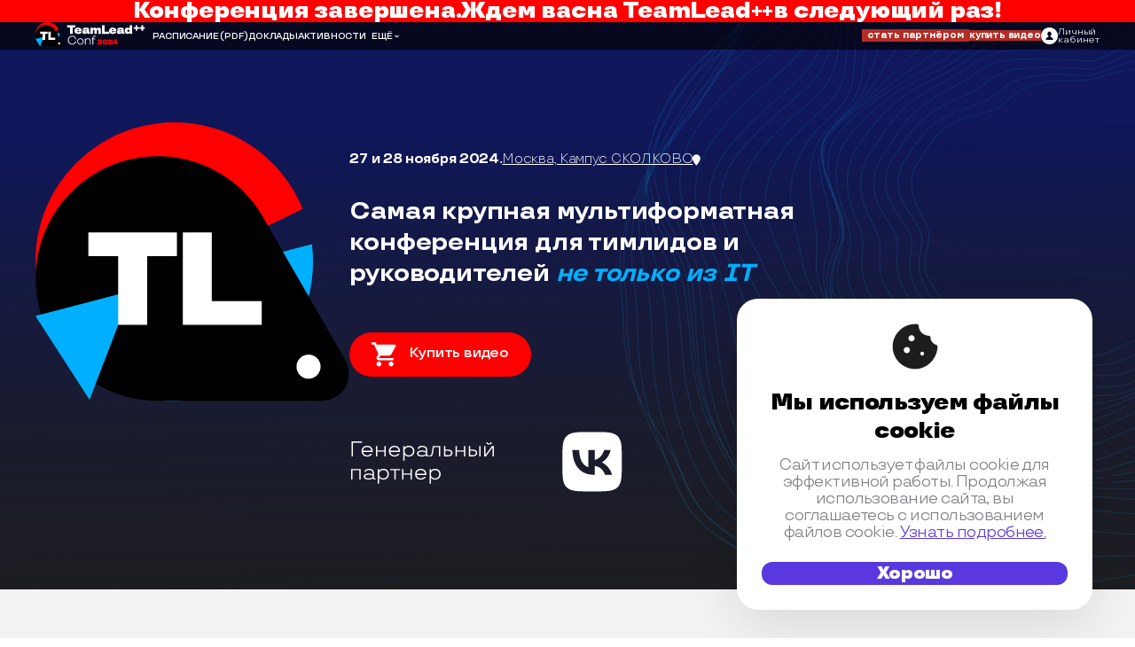

--- FILE ---
content_type: text/html; charset=utf-8
request_url: https://teamleadconf.ru/moscow/2024
body_size: 35999
content:
<!DOCTYPE html>
<html lang="ru">
<head>
	<meta charset="utf-8">
	<title>TeamLead++ 2024 - Самая крупная мультиформатная конференция для тимлидов и руководителей не только из IT</title>
	<meta name="viewport" content="width=device-width"/>
	<link rel="preload" as="font" href="/build/fonts/TTTravels/TTTravels-Regular.woff2" as="font" crossorigin="anonymous">
	<link rel="preload" as="font" href="/build/fonts/TTTravels/TTTravels-Bold.woff2" as="font" crossorigin="anonymous">
	 <link rel="stylesheet" href="/build/css/main/teamleadconf/moscow/2024/style.min.css?1.1.1947" media="screen"> 
	<link rel="preload" href="/build/img/teamleadconf/moscow/2024/header/header-bg.svg" as="image">

	<!-- Favicon Set -->
<!-- The files and names are generated from a svg-icon file by Gulp task -->
<link rel="icon" type="shortcut icon" href="/build/img/teamleadconf/moscow/2024/favicon.ico?v=13">
<link rel="icon" type="icon" href="/build/img/teamleadconf/moscow/2024/favicon.svg?v=13">
<link rel="icon" type="image/png" sizes="32x32" href="/build/img/teamleadconf/moscow/2024/favicon-32x32.png?v=13">
<link rel="icon" type="image/png" sizes="16x16" href="/build/img/teamleadconf/moscow/2024/favicon-16x16.png?v=13">
<link rel="apple-touch-icon" sizes="180x180" href="/build/img/teamleadconf/moscow/2024/apple-touch-icon-180x180.png?v=13">
<link rel="apple-touch-icon" sizes="152x152" href="/build/img/teamleadconf/moscow/2024/apple-touch-icon-152x152.png?v=13">
<link rel="apple-touch-icon" sizes="120x120" href="/build/img/teamleadconf/moscow/2024/apple-touch-icon-120x120.png?v=13">
<link rel="apple-touch-icon" sizes="76x76" href="/build/img/teamleadconf/moscow/2024/apple-touch-icon-76x76.png?v=13">
<link rel="apple-touch-icon" sizes="60x60" href="/build/img/teamleadconf/moscow/2024/apple-touch-icon-60x60.png?v=13">
<link rel="manifest" href="/build/img/teamleadconf/moscow/2024/site.webmanifest" crossorigin="use-credentials">
<meta name="msapplication-config" content="/build/img/teamleadconf/moscow/2024/browserconfig.xml">
<meta name="msapplication-TileColor" content="#da532c">
<meta name="msapplication-TileImage" content="/build/img/teamleadconf/moscow/2024/mstile-144x144.png?v=13">
<meta name="theme-color" content="#ffffff">


	<meta name="title" content="Самая крупная мультиформатная конференция для тимлидов и руководителей не только из IT 2024"/>
<meta name="mrc__share_title" content="Самая крупная мультиформатная конференция для тимлидов и руководителей не только из IT 2024"/>
<meta name="description" content="Конференция для тех, кто хочет перейти на новый для себя уровень управления небольшими командами."/>
<link rel="image_src" href="https://conf.ontico.ru/images/35/023/821f44f77f96810c8b34334031b/img.png" />
<!-- OpenGraph meta -->
<meta property="og:image" content="https://conf.ontico.ru/images/35/023/821f44f77f96810c8b34334031b/img.png"/>
<meta property="og:title" content="Самая крупная мультиформатная конференция для тимлидов и руководителей не только из IT 2024" />
<meta property="og:description" content="Конференция для тех, кто хочет перейти на новый для себя уровень управления небольшими командами." />
<meta property="og:url" content="https://teamleadconf.ru/moscow/2024" />
<meta property="og:type" content="website" />
<meta property="og:locale" content="ru_RU" />
<!-- schema.org meta -->
<script type="application/ld+json">
	{
	"@context": "https://schema.org",
	"@type": "Organization",
	"address": {
		"@type": "PostalAddress",
		"addressLocality": "",
		"postalCode": "",
		"streetAddress": "Москва, Кампус СКОЛКОВО"
	},
	"email": "support@ontico.ru",
	"name": "Самая крупная мультиформатная конференция для тимлидов и руководителей не только из IT 2024",
	"image": "https://conf.ontico.ru/images/35/023/821f44f77f96810c8b34334031b/img.png",
	"description": "Конференция для тех, кто хочет перейти на новый для себя уровень управления небольшими командами.",
	"telephone": "+7 (495) 646-07-68",
	"url": "https://teamleadconf.ru/moscow/2024"
	}
</script>
<!-- twitter -->
<meta name="twitter:card" content="summary_large_image">
<meta name="twitter:site" content="https://teamleadconf.ru/moscow/2024">
<meta name="twitter:title" content="Самая крупная мультиформатная конференция для тимлидов и руководителей не только из IT 2024">
<meta name="twitter:description" content="Конференция для тех, кто хочет перейти на новый для себя уровень управления небольшими командами.">
<meta name="twitter:image" content="https://conf.ontico.ru/images/35/023/821f44f77f96810c8b34334031b/img.png">



</head>

<body>
	<div class="page page--main">
		<div class="page__wrapper">
			
<div class="nav js-navbar">
	    <div class="end-conf__wrap">
        <div class="end-conf__container">
            <p class="end-conf__text">Конференция завершена.</p>
            <p class="end-conf__text">Ждем вас</p>
            <p class="end-conf__text">на <a href="/">TeamLead++</a></p>
            <p class="end-conf__text">в следующий раз!</p>
        </div>
    </div>


	<div class="container nav__container">
		<div class="nav__menu">
			<a href="/moscow/2024">
				<img class="nav__inner" src="/build/img/teamleadconf/moscow/2024/logo/logo-inverse.svg?v=4" alt="Logo" loading="lazy">
			</a>
			<ul class="nav__list">
													<li class="nav__item">
						<a class="nav__link" href="https://teamleadconf.ru/moscow/2024/schedule" target="_blank">РАСПИСАНИЕ</a>
													<a class="nav__link" href="https://www.dropbox.com/scl/fi/wlmjlhec1c40r37bfbq7a/TeamLeadConf-2024.pdf?rlkey=fygkgug2wpr9woc8mvcivkx35&st=k081rl3u&dl=0" target="_blank">(PDF)</a>
											</li>
													<li class="nav__item">
						<a class="nav__link" href="/moscow/2024/abstracts" >ДОКЛАДЫ</a>
					</li>
																	<li class="nav__item">
						<a class="nav__link" href="/moscow/2024/activities" >АКТИВНОСТИ</a>
					</li>
													<li class="nav__item">
						<a class="nav__link" href="/moscow/2024/committee">ПРОГРАММНЫЙ КОМИТЕТ</a>
					</li>
													<li class="nav__item">
						<a class="nav__link" href="/moscow/2024/partners">ПАРТНЁРЫ</a>
					</li>
																																									<li class="nav__item">
						<a class="nav__link" href="/moscow/2024/articles">FAQ</a>
					</li>
							</ul>
		</div>

		<svg class="nav__burger js-burger-button" width="25" height="22" viewBox="0 0 25 22" fill="none" xmlns="http://www.w3.org/2000/svg"><rect width="25" height="4" fill="white"/><rect y="9" width="25" height="4" fill="white"/><rect y="18" width="25" height="4" fill="white"/></svg>

					<a class="nav__logo" href="/moscow/2024">
				<img class="nav__img" src="/build/img/teamleadconf/moscow/2024/logo/icon-logo.svg?v=7" alt="Logo">
			</a>
		
		<ul class="nav__list js-nav-list nav__hidden">
										<li class="nav__item">
					<a class="nav__link" href="https://teamleadconf.ru/moscow/2024/schedule" target="_blank">РАСПИСАНИЕ</a>
											<a class="nav__link" href="https://www.dropbox.com/scl/fi/wlmjlhec1c40r37bfbq7a/TeamLeadConf-2024.pdf?rlkey=fygkgug2wpr9woc8mvcivkx35&st=k081rl3u&dl=0" target="_blank">(PDF)</a>
									</li>
										<li class="nav__item">
					<a class="nav__link" href="/moscow/2024/abstracts" >ДОКЛАДЫ</a>
				</li>
													<li class="nav__item">
					<a class="nav__link" href="/moscow/2024/activities" >АКТИВНОСТИ</a>
				</li>
										<li class="nav__item">
					<a class="nav__link" href="/moscow/2024/committee">ПРОГРАММНЫЙ КОМИТЕТ</a>
				</li>
										<li class="nav__item">
					<a class="nav__link" href="/moscow/2024/partners">ПАРТНЁРЫ</a>
				</li>
																															<li class="nav__item">
					<a class="nav__link" href="/moscow/2024/articles">FAQ</a>
				</li>
			
			<li class="nav__selector">
				<button class="nav__select js-nav-select" type="button">ЕЩЁ</button>
				<ul class="nav__options">


				</ul>
			</li>
		</ul>

		<div class="nav__interactive">
			<div class="nav__buttons">
									<button class="nav__button nav__button--partner js-modal-button" type="button">стать партнёром</button>
													<a class="nav__button"  href="https://conf.ontico.ru/conference/join/tl2024-moscow_videos.html" target="_blank">купить видео</a>
							</div>
			<a class="nav__login" href="https://conf.ontico.ru" aria-label="ontico">
				<svg class="nav__icon" xmlns="http://www.w3.org/2000/svg" width="27" height="27" viewBox="0 0 27 27"><path d="M13.5 0C6.04297 0 0 6.04297 0 13.5S6.04297 27 13.5 27 27 20.95703 27 13.5 20.95703 0 13.5 0zm.03906 19.86719H7.69141c0-4.21485 3.70312-4.21485 4.52734-5.3164l.09375-.50391c-1.15625-.58594-1.97266-1.9961-1.97266-3.64454 0-2.17578 1.41407-3.9375 3.16016-3.9375 1.74219 0 3.15625 1.76172 3.15625 3.9375 0 1.63282-.80078 3.03516-1.9375 3.63282l.10547.5703c.90234 1.04688 4.48437 1.1172 4.48437 5.26173zm0 0"/></svg>
				<p class="nav__text">Личный<br>кабинет</p>
			</a>
		</div>


	</div>

	</div>





	<header class="header">
	<div class="header__top">
		<div class="container header__box">
			<a class="header__link" href="/moscow/2024">
				<picture>
					<source srcset="/build/img/teamleadconf/moscow/2024/logo/logo.svg?v=2">
					<img class="header__logo" src="/build/img/teamleadconf/moscow/2024/logo/logo.svg?v=2" alt="Logo">
				</picture>
			</a>
			<div class="header__main">
				<div class="header__info">
					<p class="header__date">27&nbsp;и 28 ноября 2024.</p>
					<a class="header__location" href="/moscow/2024/location">Москва, Кампус СКОЛКОВО</a>
					<svg class="header__icon" width="18" height="26" viewBox="0 0 18 26" fill="none" xmlns="http://www.w3.org/2000/svg"><path d="M17.6007 9.29732C17.6905 4.28651 13.7393 0.110842 8.89013 0.110841C4.04097 0.110841 -6.76407e-06 4.10092 -7.83492e-06 9.11173C-8.37035e-06 11.6171 1.07758 14.8649 3.32257 18.7622C5.11856 21.7315 8.35133 26 8.62073 26C8.80033 26 12.2127 21.8243 14.0087 18.855C16.3435 14.9577 17.6007 11.7099 17.6007 9.29732Z" fill="white"/><ellipse cx="8.80047" cy="8.87552" rx="5.2802" ry="5.31449" fill="white"/></svg>
				</div>
				<h1 class="header__title">Самая крупная мультиформатная конференция для тимлидов и руководителей <i style="color: #00B0FF;">не только из IT</i></h1>
				<div class="header__buttons">
																<div class="btn-rect-wrap header__button">
	<a class="btn-rect btn-rect--buy button-popup-videos" href="https://conf.ontico.ru/conference/join/tl2024-moscow_videos.html" >
		<svg class="btn-rect__icon" width="36" height="36" viewBox="0 0 36 36" fill="#FFF" xmlns="http://www.w3.org/2000/svg"><path d="M10.6679 28.2578C8.72526 28.2578 7.1421 29.8415 7.1421 31.7695C7.1421 33.6975 8.72526 35.2812 10.6679 35.2812C12.6106 35.2812 14.1937 33.6975 14.1937 31.7695C14.1937 29.8415 12.6106 28.2578 10.6679 28.2578ZM0.0904541 0.164062V3.67578H3.61628L9.96276 17.0203L7.49468 21.2344C7.31493 21.7577 7.1421 22.4669 7.1421 22.9902C7.1421 24.9182 8.72526 26.502 10.6679 26.502H31.8229V22.9902H11.3731C11.1933 22.9902 11.0205 22.8181 11.0205 22.6391V22.46L12.6037 19.4716H25.6492C27.0595 19.4716 28.1173 18.7693 28.6496 17.7158L34.9961 6.30613C35.3487 5.95496 35.3487 5.77593 35.3487 5.42476C35.3487 4.37124 34.6435 3.6689 33.5858 3.6689H7.49468L5.91152 0.164062H0.0904541ZM28.297 28.2578C26.3613 28.2578 24.7712 29.8415 24.7712 31.7695C24.7712 33.6975 26.3613 35.2812 28.297 35.2812C30.2328 35.2812 31.8229 33.6975 31.8229 31.7695C31.8229 29.8415 30.2328 28.2578 28.297 28.2578Z"/></svg>
		<div class="btn-rect__icon-text">
			<span>Купить видео</span>

									<ins>
							 
					</ins>
						</div>
	</a>
</div>



															
														</div>
				<a class="header__sponsor--vk" href="https://vk.ru/" target="_blank">
					<img src="/build/img/teamleadconf/moscow/2024/header/vk-logo.svg?v=1" alt="Logo VK">
				</a>
			</div>
			<div class="header__sponsors show-mobile">
				<a class="header__sponsor" href="https://ontico.ru/" target="_blank">
					<p class="header__company">Организатор</p>
					<picture class="header__picture header__picture--ontico">
						<img class="header__img header__img--ontico" src="/build/img/teamleadconf/moscow/2024/sponsor/sponsor-ontico-mobile.svg?v=3" alt="Logo Ontico">
					</picture>
				</a>
				<a class="header__sponsor header__sponsor--vk header__sponsor--vk-mobile" href="https://ontico.ru/" target="_blank">
					<img src="/build/img/teamleadconf/moscow/2024/header/vk-logo-mobile.svg?v=1" alt="Logo VK">
				</a>
			</div>

		</div>
	</div>
</header>








			<div class="page__inner">

				
<main class="main page__main">
	<!-- Landing nav -->
			<!-- NAV-ICONS: ARCHIVE -->
		<!-- Landing nav -->
<div class="status-nav">
	<div class="container">
		<ul class="status-nav__list">

			<li>
				<a href="/moscow/2024/schedule" target="_blank">
					<div class="status-nav__pic">
						<svg class="status-nav__icon" width="112" height="120" viewBox="0 0 112 120" fill=" xmlns="http://www.w3.org/2000/svg">
							<path d="M1.72239 119.978C0.881662 119.978 0.281128 119.377 0.281128 118.537V10.3671C0.281128 9.52671 0.881662 8.92643 1.72239 8.92643H16.375V2.32339C16.375 1.483 16.9755 0.882721 17.8163 0.882721H31.8684C32.7092 0.882721 33.3097 1.483 33.3097 2.32339V8.92643H78.5889V2.32339C78.5889 1.483 79.1893 0.882721 80.0301 0.882721H94.0822C94.923 0.882721 95.5235 1.483 95.5235 2.32339V8.92643H110.176C111.017 8.92643 111.617 9.52671 111.617 10.3671V118.537C111.617 119.377 111.017 119.978 110.176 119.978H1.72239ZM3.16358 117.216H108.615V33.7779H3.16358V117.216ZM3.16358 31.0166H108.615V11.8078H95.4034V18.4108C95.4034 19.2512 94.8029 19.8515 93.9622 19.8515H79.91C79.0693 19.8515 78.4687 19.2512 78.4687 18.4108V11.8078H33.1895V18.4108C33.1895 19.2512 32.5891 19.8515 31.7484 19.8515H17.6962C16.8555 19.8515 16.2549 19.2512 16.2549 18.4108V11.8078H3.0435V31.0166H3.16358ZM81.3512 16.9701H92.5209V3.76405H81.3512V16.9701ZM19.1375 16.9701H30.3071V3.76405H19.1375V16.9701Z" fill=""/>
							<path d="M18.4168 103.89V46.984H93.3616V103.89H18.4168ZM75.3461 101.129H90.5993V85.882H75.3461V101.129ZM57.2103 101.129H72.4635V85.882H57.2103V101.129ZM39.1948 101.129H54.448V85.882H39.1948V101.129ZM21.1792 101.129H36.4324V85.882H21.1792V101.129ZM75.3461 83.1207H90.5993V67.8736H75.3461V83.1207ZM57.2103 83.1207H72.4635V67.8736H57.2103V83.1207ZM39.1948 83.1207H54.448V67.8736H39.1948V83.1207ZM21.1792 83.1207H36.4324V67.8736H21.1792V83.1207ZM75.3461 65.1124H90.5993V49.8653H75.3461V65.1124ZM57.2103 65.1124H72.4635V49.8653H57.2103V65.1124ZM39.1948 65.1124H54.448V49.8653H39.1948V65.1124ZM21.1792 65.1124H36.4324V49.8653H21.1792V65.1124Z" fill=""/>
						</svg>
					</div>
					<div class="status-nav__title"> Расписание докладов </div>
				</a>
			</li>

			<li>
				<a href="/moscow/2024/abstracts" target="_blank">
					<div class="status-nav__pic">
						<svg class="status-nav__icon" width="91" height="85" viewBox="0 0 91 85" fill="#7E8288" xmlns="http://www.w3.org/2000/svg"><path d="M11.0915 52.0215C10.7312 52.0215 10.3709 51.9015 10.0106 51.5413L1.48322 42.8973C0.762593 42.177 0.762593 40.8564 1.48322 40.1361C1.72343 39.896 2.20383 39.7759 2.56415 39.7759C3.04456 39.7759 3.52499 40.016 3.8853 40.3762L10.9714 47.8196L25.7442 33.7732C26.1045 33.533 26.4648 33.2929 26.9452 33.2929C27.4257 33.2929 27.9061 33.533 28.2664 33.8932C28.3865 34.0132 28.3865 34.0133 28.5066 34.1333C28.7468 34.4935 28.987 34.8536 28.987 35.3339C28.987 35.8141 28.7468 36.1743 28.5066 36.4144L12.5328 51.6613C12.0523 51.7814 11.6921 52.0215 11.0915 52.0215Z"/><path d="M41.718 46.8592C40.7572 46.8592 39.9165 46.0188 39.9165 45.0583C39.9165 44.0979 40.7572 43.2574 41.718 43.2574H88.9189C89.8797 43.2574 90.7204 44.0979 90.7204 45.0583C90.7204 46.0188 89.8797 46.8592 88.9189 46.8592H41.718Z"/><path d="M11.0915 19.2463C10.7312 19.2463 10.3709 19.1263 10.0106 18.7662L1.48322 10.1222C0.762593 9.40184 0.762593 8.08125 1.48322 7.36092C1.72343 7.12081 2.20383 7.00077 2.56415 7.00077C3.04456 7.00077 3.52499 7.24088 3.8853 7.60105L10.9714 15.0444L25.7442 0.998011C26.1045 0.757901 26.4648 0.517761 26.9452 0.517761C27.4257 0.517761 27.9061 0.757872 28.2664 1.11804C28.3865 1.23809 28.3865 1.23811 28.5066 1.35816C28.7468 1.71833 28.987 2.07849 28.987 2.55871C28.987 3.03893 28.7468 3.39906 28.5066 3.63917L12.5328 18.8862C12.0523 19.0062 11.6921 19.2463 11.0915 19.2463Z"/><path d="M41.718 14.084C40.7572 14.084 39.9165 13.2436 39.9165 12.2832C39.9165 11.3227 40.7572 10.4824 41.718 10.4824H88.9189C89.8797 10.4824 90.7204 11.3227 90.7204 12.2832C90.7204 13.2436 89.8797 14.084 88.9189 14.084H41.718Z"/><path d="M11.0915 84.7967C10.7312 84.7967 10.3709 84.6766 10.0106 84.3164L1.48322 75.6724C0.762593 74.9521 0.762593 73.6315 1.48322 72.9112C1.72343 72.6711 2.20383 72.551 2.56415 72.551C3.04456 72.551 3.52499 72.7911 3.8853 73.1513L10.9714 80.5948L25.7442 66.5482C26.1045 66.3081 26.4648 66.068 26.9452 66.068C27.4257 66.068 27.9061 66.3081 28.2664 66.6683C28.3865 66.7883 28.3865 66.7883 28.5066 66.9084C28.7468 67.2686 28.987 67.6287 28.987 68.109C28.987 68.5892 28.7468 68.9494 28.5066 69.1895L12.5328 84.4365C12.0523 84.5566 11.6921 84.7967 11.0915 84.7967Z"/><path d="M41.718 79.6343C40.7572 79.6343 39.9165 78.7939 39.9165 77.8335C39.9165 76.8731 40.7572 76.0327 41.718 76.0327H88.9189C89.8797 76.0327 90.7204 76.8731 90.7204 77.8335C90.7204 78.7939 89.8797 79.6343 88.9189 79.6343H41.718Z"/></svg>
					</div>
					<div class="status-nav__title"> Тезисы </div>
				</a>
			</li>

			
				<li>
					<a href="https://disk.yandex.ru/d/wVA1YBHZhPR1OA" target="_blank">
						<div class="status-nav__pic">
							<svg class="status-nav__icon" width="102" height="101" viewBox="0 0 102 101" fill="#7E8288" xmlns="http://www.w3.org/2000/svg"><path d="M85.9775 18.4019H72.6459V21.1631H85.9775V18.4019Z"/><path d="M85.9775 62.2221H83.2151V73.7474H85.9775V62.2221Z"/><path d="M78.8914 58.7405H76.129V73.7474H78.8914V58.7405Z"/><path d="M69.8836 84.3123H52.7087V88.7543L52.9489 88.8744C54.3902 89.3546 55.4711 90.4351 55.9515 91.8757C56.4319 93.0763 56.3119 94.3969 55.7113 95.5975C55.1108 96.7981 54.15 97.6384 52.9489 98.1186C52.4685 98.3587 51.868 98.3588 51.2675 98.3588C49.2257 98.3588 47.304 97.0381 46.7035 95.1173C46.2231 93.9167 46.3432 92.5961 46.9437 91.3956C47.5442 90.195 48.5051 89.3546 49.7061 88.8744L49.9463 88.7543V84.3123H32.6514L19.3198 101L17.158 99.3192L29.1684 84.3123H7.54968C6.82905 84.3123 6.10842 83.712 6.10842 82.8716V10.7183H5.74812C3.10583 10.7183 0.823853 8.55731 0.823853 5.79604C0.823853 3.15482 2.98573 0.873718 5.74812 0.873718H96.9069C99.5492 0.873718 101.831 3.03476 101.831 5.79604C101.831 8.43726 99.6693 10.7183 96.9069 10.7183H96.5466V82.8716C96.5466 83.5919 95.9461 84.3123 95.1054 84.3123H73.4867L85.4971 99.3192L83.3352 101L69.8836 84.3123ZM51.2675 91.2755C50.0664 91.2755 49.1056 92.236 49.1056 93.4365C49.1056 94.6371 50.0664 95.5975 51.2675 95.5975C52.4685 95.5975 53.4293 94.6371 53.4293 93.4365C53.4293 92.236 52.4685 91.2755 51.2675 91.2755ZM8.87081 81.551H93.6641V10.7183H8.87081V81.551ZM5.74812 3.75508C4.54708 3.75508 3.58625 4.71551 3.58625 5.91606C3.58625 7.11662 4.54708 8.07705 5.74812 8.07705H96.9069C98.108 8.07705 99.0688 7.11662 99.0688 5.91606C99.0688 4.71551 98.108 3.75508 96.9069 3.75508H5.74812Z"/><path d="M43.821 56.9396H16.5575V59.7009H43.821V56.9396Z"/><path d="M43.821 64.0229H16.5575V66.7842H43.821V64.0229Z"/><path d="M36.855 70.9861H16.5575V73.7474H36.855V70.9861Z"/><path d="M43.9411 49.9764H30.6096V52.7377H43.9411V49.9764Z"/><path d="M85.8574 25.4851H58.5938V28.2463H85.8574V25.4851Z"/><path d="M85.8574 32.4483H58.5938V35.2097H85.8574V32.4483Z"/><path d="M78.8914 39.5316H58.5938V42.2929H78.8914V39.5316Z"/><path d="M30.2493 43.9737C22.6828 43.9737 16.5575 37.8508 16.5575 30.2873C16.5575 22.7238 22.6828 16.601 30.2493 16.601C37.8158 16.601 43.9411 22.7238 43.9411 30.2873C43.9411 37.8508 37.8158 43.9737 30.2493 43.9737ZM31.2101 31.4879L23.6436 38.9313L24.0039 39.1715C25.8055 40.4921 28.0874 41.2124 30.3694 41.2124C31.4503 41.2124 32.5313 41.0923 33.4921 40.7322C36.2545 39.8918 38.5365 37.9709 39.9777 35.4497C41.2989 32.9285 41.6592 29.9272 40.8184 27.1659L40.6983 26.8057L31.2101 31.4879ZM28.4477 19.6024C26.8864 19.8425 25.325 20.4428 23.8838 21.4032C18.9595 24.8849 17.8786 31.6079 21.2415 36.5302L21.4817 36.8904L28.6879 29.687L28.8081 19.4823L28.4477 19.6024ZM31.6905 28.1263L39.3772 24.2845L39.137 23.9244C37.4555 21.6433 35.0534 20.0826 32.2911 19.6024L31.8107 19.4823L31.6905 28.1263Z"/><path d="M57.8732 65.7037H55.1108V73.7474H57.8732V65.7037Z"/><path d="M64.9593 60.5413H62.1969V73.8674H64.9593V60.5413Z"/><path d="M71.9254 53.458H69.1629V73.7474H71.9254V53.458Z"/><path d="M26.406 49.9764H23.6436V52.7377H26.406V49.9764Z"/><path d="M68.4423 18.4019H65.6799V21.1631H68.4423V18.4019Z"/></svg>
						</div>
						<div class="status-nav__title"> Презентации </div>
					</a>
				</li>

			
			
			<li>
				<a href="https://www.youtube.com/c/ManagementChannel" target="_blank">
					<div class="status-nav__pic">
						<svg class="status-nav__icon" width="113" height="86" viewBox="0 0 113 86" fill="#7E8288" xmlns="http://www.w3.org/2000/svg">
							<path d="M55.8483 85.9597C54.5271 85.9597 27.2636 85.5995 18.6161 84.8792C18.1357 84.6391 17.6553 84.6391 17.0548 84.6391C14.0522 84.2789 9.48822 83.6786 5.6449 79.3566C2.28199 75.6349 1.08096 67.7112 1.08096 66.9909C1.08096 66.9909 1.08096 66.7508 1.08096 66.5107C0.240237 57.8667 0 51.6238 0 47.7821V38.8979C0 29.4136 1.08096 19.8091 1.08096 19.6891C1.08096 18.8487 2.40211 10.805 5.88512 7.08326C9.72844 2.76127 13.9321 1.92088 17.1749 1.68077H17.6553C32.6683 0.120048 55.7282 0 55.9684 0C56.2086 0 79.0284 0.240118 94.4017 1.32062H95.2424C97.044 1.44067 101.968 1.80083 106.412 6.60305C109.775 10.3248 110.976 18.2484 110.976 18.9688C110.976 18.9688 110.976 19.2089 110.976 19.449C111.817 28.093 112.057 34.3358 112.057 38.1776V47.0617C112.057 56.5461 110.976 66.1505 110.976 66.2706C110.976 67.111 109.655 75.1547 106.172 78.8764C102.329 83.1984 98.1248 84.0388 94.882 84.2789H94.4017C79.1485 85.9597 56.8091 85.9597 55.8483 85.9597ZM17.1749 4.322C15.1331 4.44206 11.2898 4.80222 7.68668 8.76405C5.2846 11.6454 3.96344 17.8882 3.84334 19.6891C3.84334 19.8091 2.76245 29.1735 2.76245 38.5378V47.4219C2.76245 51.1436 3.00261 57.2664 3.84334 65.7903C3.84334 66.0305 3.84334 66.1505 3.84334 66.2706C3.96344 68.1915 5.2846 74.4344 7.68668 77.0756C10.6893 80.4371 14.4125 81.1574 17.4151 81.3975C17.6553 81.3975 18.0156 81.3976 18.2558 81.5176C18.6161 81.5176 18.8563 81.6377 19.2166 81.6377C27.5038 82.5981 55.7282 82.9583 55.9684 82.9583C56.9293 82.9583 79.1485 82.9583 94.0414 81.8778H94.5217C96.6836 81.6377 100.527 81.2775 103.89 77.4357C106.412 74.6745 107.613 68.5516 107.973 66.5107C107.973 66.3906 109.054 56.9063 109.054 47.662V38.7779C109.054 30.0139 108.214 20.2894 107.853 19.8091C106.892 14.5267 105.571 10.805 104.01 9.00416C100.647 5.04233 96.6836 4.68216 94.762 4.56211H93.9212C78.7881 3.48161 56.0885 3.24149 55.8483 3.24149C55.6081 3.24149 32.9085 3.48161 17.7754 4.56211H17.1749V4.322Z"/>
							<path d="M42.6369 66.3906C42.2766 66.3906 42.1565 66.3906 41.9163 66.2706C41.4359 65.9104 41.1957 65.4302 41.1957 64.95V24.0111C41.1957 23.4108 41.4359 22.9306 41.9163 22.5704C42.1565 22.4504 42.3967 22.3303 42.6369 22.3303C42.8771 22.3303 43.1174 22.4504 43.3576 22.5704L79.1485 43.46C79.6289 43.8202 79.8691 44.3004 79.8691 44.7807C79.8691 45.2609 79.6289 45.8611 79.1485 46.1013L43.3576 66.0305C43.1174 66.3906 42.9972 66.3906 42.6369 66.3906ZM44.0782 62.3087L75.4253 44.9007L44.0782 26.5322V62.3087Z"/>
						</svg>
					</div>
					<div class="status-nav__title"> YouTube-канал </div>
				</a>
			</li>

			
			
				<li>
					<a href="https://photos.app.goo.gl/kKgjAVT3Js1nA9pT8" target="_blank" target="_blank">
						<div class="status-nav__pic">
							<svg class="status-nav__icon" width="99" height="80" viewBox="0 0 99 80" fill="#7E8288" xmlns="http://www.w3.org/2000/svg"><path d="M49.7334 22.0854C36.2817 22.0854 25.3523 33.0104 25.3523 46.4566C25.3523 59.9028 36.1616 70.9479 49.7334 70.9479C63.185 70.9479 74.1145 60.0229 74.1145 46.5767C74.1145 33.0105 63.185 22.0854 49.7334 22.0854ZM49.7334 67.7064C38.0833 67.7064 28.5951 58.2221 28.5951 46.5767C28.5951 34.9313 37.9632 25.3269 49.7334 25.3269C61.3834 25.3269 70.8717 34.8112 70.8717 46.4566C70.8717 58.222 61.3834 67.7064 49.7334 67.7064Z" /><path d="M26.9136 64.4649C24.2714 64.4649 21.9894 66.626 21.9894 69.3872C21.9894 72.1485 24.1513 74.3095 26.9136 74.3095C29.676 74.3095 31.8379 72.1485 31.8379 69.3872C31.8379 66.626 29.5559 64.4649 26.9136 64.4649ZM26.9136 70.948C26.0729 70.948 25.2322 70.2276 25.2322 69.2671C25.2322 68.3067 25.9528 67.5864 26.9136 67.5864C27.8745 67.5864 28.5951 68.3067 28.5951 69.2671C28.5951 70.2276 27.7544 70.948 26.9136 70.948Z" /><path d="M87.0856 20.5247H80.6C77.9578 20.5247 75.6758 22.6856 75.6758 25.4469C75.6758 28.0881 77.8376 30.3692 80.6 30.3692H87.0856C89.7279 30.3692 92.0099 28.2082 92.0099 25.4469C92.0099 22.6856 89.848 20.5247 87.0856 20.5247ZM87.0856 27.0077H80.6C79.7593 27.0077 78.9186 26.2873 78.9186 25.3269C78.9186 24.3664 79.6392 23.6461 80.6 23.6461H87.0856C87.9264 23.6461 88.7671 24.3664 88.7671 25.3269C88.7671 26.2873 88.0465 27.0077 87.0856 27.0077Z" /><path d="M93.6914 13.9216H75.7959C74.9552 13.9216 74.1144 13.2013 74.1144 12.2408V8.9994C74.1144 4.55735 70.5113 0.835571 65.9474 0.835571H33.3992C28.9554 0.835571 25.2322 4.43729 25.2322 8.9994V12.2408C25.2322 13.0812 24.5115 13.9216 23.5507 13.9216H21.8692V8.9994H9.01814V13.9216H5.77533C3.13305 13.9216 0.851074 16.0826 0.851074 18.8439V74.1895C0.851074 76.8307 3.01294 79.1117 5.77533 79.1117H93.6914C96.3336 79.1117 98.6156 76.9507 98.6156 74.1895V18.8439C98.4955 16.2027 96.3336 13.9216 93.6914 13.9216ZM12.2609 12.3609H18.7465V14.0417H12.2609V12.3609ZM95.2527 74.1895C95.2527 75.0298 94.5321 75.8702 93.5713 75.8702H5.77533C4.93461 75.8702 4.09388 75.1499 4.09388 74.1895V18.8439C4.09388 18.0035 4.8145 17.1631 5.77533 17.1631H23.6708C26.3131 17.1631 28.5951 15.0021 28.5951 12.2408V8.9994C28.5951 6.35818 30.7569 4.07708 33.5193 4.07708H66.0675C68.7098 4.07708 70.9917 6.23812 70.9917 8.9994V12.2408C70.9917 14.8821 73.1536 17.1631 75.916 17.1631H93.6914C94.5321 17.1631 95.3728 17.8834 95.3728 18.8439V74.1895H95.2527Z" /></svg>
						</div>
						<div class="status-nav__title"> Фото </div>
					</a>
				</li>

			
			
			<li>
				<a href="https://conf.ontico.ru/videos?package_webname=tl2024-moscow-video" target="_blank">
					<div class="status-nav__pic">
						<svg class="status-nav__icon" width="113" height="86" viewBox="0 0 113 86" fill="#7E8288" xmlns="http://www.w3.org/2000/svg">
							<path d="M55.8483 85.9597C54.5271 85.9597 27.2636 85.5995 18.6161 84.8792C18.1357 84.6391 17.6553 84.6391 17.0548 84.6391C14.0522 84.2789 9.48822 83.6786 5.6449 79.3566C2.28199 75.6349 1.08096 67.7112 1.08096 66.9909C1.08096 66.9909 1.08096 66.7508 1.08096 66.5107C0.240237 57.8667 0 51.6238 0 47.7821V38.8979C0 29.4136 1.08096 19.8091 1.08096 19.6891C1.08096 18.8487 2.40211 10.805 5.88512 7.08326C9.72844 2.76127 13.9321 1.92088 17.1749 1.68077H17.6553C32.6683 0.120048 55.7282 0 55.9684 0C56.2086 0 79.0284 0.240118 94.4017 1.32062H95.2424C97.044 1.44067 101.968 1.80083 106.412 6.60305C109.775 10.3248 110.976 18.2484 110.976 18.9688C110.976 18.9688 110.976 19.2089 110.976 19.449C111.817 28.093 112.057 34.3358 112.057 38.1776V47.0617C112.057 56.5461 110.976 66.1505 110.976 66.2706C110.976 67.111 109.655 75.1547 106.172 78.8764C102.329 83.1984 98.1248 84.0388 94.882 84.2789H94.4017C79.1485 85.9597 56.8091 85.9597 55.8483 85.9597ZM17.1749 4.322C15.1331 4.44206 11.2898 4.80222 7.68668 8.76405C5.2846 11.6454 3.96344 17.8882 3.84334 19.6891C3.84334 19.8091 2.76245 29.1735 2.76245 38.5378V47.4219C2.76245 51.1436 3.00261 57.2664 3.84334 65.7903C3.84334 66.0305 3.84334 66.1505 3.84334 66.2706C3.96344 68.1915 5.2846 74.4344 7.68668 77.0756C10.6893 80.4371 14.4125 81.1574 17.4151 81.3975C17.6553 81.3975 18.0156 81.3976 18.2558 81.5176C18.6161 81.5176 18.8563 81.6377 19.2166 81.6377C27.5038 82.5981 55.7282 82.9583 55.9684 82.9583C56.9293 82.9583 79.1485 82.9583 94.0414 81.8778H94.5217C96.6836 81.6377 100.527 81.2775 103.89 77.4357C106.412 74.6745 107.613 68.5516 107.973 66.5107C107.973 66.3906 109.054 56.9063 109.054 47.662V38.7779C109.054 30.0139 108.214 20.2894 107.853 19.8091C106.892 14.5267 105.571 10.805 104.01 9.00416C100.647 5.04233 96.6836 4.68216 94.762 4.56211H93.9212C78.7881 3.48161 56.0885 3.24149 55.8483 3.24149C55.6081 3.24149 32.9085 3.48161 17.7754 4.56211H17.1749V4.322Z"/>
							<path d="M42.6369 66.3906C42.2766 66.3906 42.1565 66.3906 41.9163 66.2706C41.4359 65.9104 41.1957 65.4302 41.1957 64.95V24.0111C41.1957 23.4108 41.4359 22.9306 41.9163 22.5704C42.1565 22.4504 42.3967 22.3303 42.6369 22.3303C42.8771 22.3303 43.1174 22.4504 43.3576 22.5704L79.1485 43.46C79.6289 43.8202 79.8691 44.3004 79.8691 44.7807C79.8691 45.2609 79.6289 45.8611 79.1485 46.1013L43.3576 66.0305C43.1174 66.3906 42.9972 66.3906 42.6369 66.3906ZM44.0782 62.3087L75.4253 44.9007L44.0782 26.5322V62.3087Z"/>
						</svg>
					</div>
					<div class="status-nav__title"> Видео докладов </div>
				</a>
			</li>

			

			
			<li>
				<a href="https://t.me/TeamLeadTalks" target="_blank">
					<div class="status-nav__pic">
						<svg class="status-nav__icon" xmlns="http://www.w3.org/2000/svg" xmlns:xlink="http://www.w3.org/1999/xlink" width="115" height="100" viewBox="0 0 115 100" version="1.1" fill="7E8288">
							<path  d="M 43.949219 76.757812 C 42.816406 76.757812 41.796875 75.964844 41.457031 74.832031 L 36.25 56.710938 C 35.457031 54.105469 36.589844 51.164062 38.96875 49.804688 L 86.628906 20.46875 C 86.96875 20.242188 87.421875 20.128906 87.761719 20.128906 C 88.441406 20.128906 89.121094 20.46875 89.460938 21.035156 C 90.140625 21.941406 90.027344 23.1875 89.234375 23.980469 L 49.835938 60.5625 C 48.703125 61.582031 47.910156 63.054688 47.683594 64.640625 L 46.328125 74.609375 C 46.214844 75.851562 45.195312 76.757812 43.949219 76.871094 C 44.0625 76.757812 43.949219 76.757812 43.949219 76.757812 Z M 40.4375 52.070312 C 39.082031 52.863281 38.515625 54.445312 38.96875 55.917969 L 42.816406 69.285156 L 44.515625 69.171875 L 45.195312 64.074219 C 45.535156 61.921875 46.554688 59.882812 48.136719 58.410156 L 76.78125 31.796875 L 75.648438 30.324219 Z M 40.4375 52.070312 "/>
							<path  d="M 90.59375 99.863281 C 89.6875 99.863281 88.78125 99.523438 87.988281 99.070312 L 62.289062 80.269531 C 61.835938 79.929688 61.15625 79.703125 60.589844 79.703125 C 59.910156 79.703125 59.234375 79.929688 58.78125 80.382812 L 44.515625 92.050781 C 43.722656 92.730469 42.703125 93.070312 41.796875 93.070312 C 41.34375 93.070312 40.890625 92.957031 40.550781 92.84375 C 39.195312 92.390625 38.0625 91.371094 37.609375 89.898438 L 27.871094 58.636719 L 2.851562 49.351562 C 1.15625 48.671875 0.0234375 47.085938 0.0234375 45.273438 C 0.0234375 43.460938 1.15625 41.761719 2.851562 41.195312 L 108.140625 0.535156 C 108.59375 0.308594 109.160156 0.195312 109.726562 0.195312 C 110.742188 0.195312 111.761719 0.535156 112.554688 1.214844 C 113.800781 2.234375 114.367188 3.933594 114.027344 5.40625 L 95.121094 96.355469 C 94.78125 97.824219 93.761719 99.070312 92.402344 99.523438 C 91.726562 99.75 91.160156 99.863281 90.59375 99.863281 Z M 60.589844 76.984375 C 61.835938 76.984375 62.96875 77.324219 63.875 78.003906 L 89.6875 96.695312 C 90.027344 96.917969 90.253906 97.03125 90.707031 97.03125 C 90.933594 97.03125 91.160156 97.03125 91.273438 96.917969 C 91.839844 96.695312 92.175781 96.238281 92.289062 95.671875 L 111.199219 4.726562 C 111.3125 4.160156 111.085938 3.480469 110.632812 3.140625 C 110.292969 2.914062 109.953125 2.6875 109.613281 2.6875 C 109.386719 2.6875 109.160156 2.6875 109.046875 2.800781 L 3.757812 43.460938 C 3.078125 43.6875 2.738281 44.253906 2.738281 45.046875 C 2.738281 45.726562 3.191406 46.292969 3.871094 46.632812 L 29.570312 56.257812 C 29.910156 56.371094 30.25 56.710938 30.363281 57.164062 L 40.324219 89.105469 C 40.4375 89.671875 40.890625 90.011719 41.457031 90.238281 C 41.570312 90.238281 41.796875 90.351562 41.910156 90.351562 C 42.25 90.351562 42.703125 90.238281 42.929688 90.011719 L 57.195312 78.34375 C 57.988281 77.4375 59.234375 76.984375 60.589844 76.984375 Z M 60.589844 76.984375 "/>
							<path  d="M 94.894531 54.332031 C 94.78125 54.332031 94.667969 54.332031 94.554688 54.332031 C 93.761719 54.21875 93.308594 53.429688 93.535156 52.75 L 93.875 51.164062 C 93.988281 50.484375 94.554688 50.03125 95.234375 50.03125 C 95.347656 50.03125 95.460938 50.03125 95.574219 50.03125 C 95.914062 50.144531 96.253906 50.371094 96.480469 50.597656 C 96.707031 50.9375 96.707031 51.277344 96.707031 51.617188 L 96.367188 53.203125 C 96.140625 53.878906 95.574219 54.332031 94.894531 54.332031 Z M 94.894531 54.332031 "/>
							<path  d="M 87.648438 87.859375 C 87.535156 87.859375 87.421875 87.859375 87.308594 87.859375 C 86.515625 87.746094 86.0625 86.953125 86.289062 86.273438 L 91.613281 61.808594 C 91.726562 61.128906 92.289062 60.675781 92.96875 60.675781 C 93.082031 60.675781 93.195312 60.675781 93.308594 60.675781 C 94.101562 60.789062 94.554688 61.582031 94.328125 62.261719 L 89.007812 86.726562 C 88.78125 87.40625 88.214844 87.859375 87.648438 87.859375 Z M 87.648438 87.859375 "/>
						</svg>
					</div>
					<div class="status-nav__title"> Телеграм<br>-чат </div>
				</a>
			</li>

			
			
			<li>
				<a href="https://t.me/TeamLeadChannel" target="_blank">
					<div class="status-nav__pic">
						<svg class="status-nav__icon" width="126" height="103" viewBox="0 0 126 103" fill=" xmlns="http://www.w3.org/2000/svg">
							<path d="M53.9266 102.985C53.4462 102.985 52.9658 102.745 52.6055 102.505L22.5795 74.0515H1.92166C0.840727 74.0515 0 73.2111 0 72.1306V31.672C0 30.5915 0.840727 29.7511 1.92166 29.7511H22.5795L52.6055 1.29796C52.9658 0.937797 53.4462 0.817749 53.9266 0.817749C54.1668 0.817749 54.4071 0.817756 54.6473 0.937812C55.3679 1.17792 55.7282 1.89825 55.7282 2.61858V100.944C55.7282 101.664 55.2478 102.385 54.6473 102.625C54.4071 102.985 54.1668 102.985 53.9266 102.985ZM3.72322 70.3298H23.3001C23.7806 70.3298 24.261 70.5699 24.6213 70.81L52.005 96.8621V7.30073L24.5012 33.2327C24.1409 33.5929 23.6605 33.7129 23.18 33.7129H3.72322V70.3298Z" fill=""/>
							<path d="M98.1248 102.985C97.5243 102.985 96.9238 102.745 96.5635 102.265C96.3233 101.904 96.2032 101.304 96.2032 100.824C96.2032 100.344 96.5635 99.8634 96.9238 99.6233C112.177 88.5782 121.305 70.81 121.305 51.9613C121.305 33.1126 112.177 15.3444 96.9238 4.29931C96.5635 4.0592 96.2032 3.57898 96.2032 3.09876C96.2032 2.61854 96.2032 2.13834 96.5635 1.65811C96.9238 1.17789 97.5243 0.937775 98.1248 0.937775C98.4852 0.937775 98.8455 1.05782 99.2058 1.29793C115.42 13.0634 125.148 32.0321 125.148 51.9613C125.148 71.8905 115.42 90.8593 99.2058 102.625C98.9656 102.865 98.6053 102.985 98.1248 102.985Z" fill=""/>
							<path d="M82.6315 85.6969C82.0309 85.6969 81.4304 85.3368 81.0701 84.8565C80.4696 84.0161 80.8299 82.8156 81.6706 82.3354C92.1197 75.7323 98.3651 64.4471 98.3651 52.0814C98.3651 39.7157 92.1197 28.4305 81.6706 21.8274C80.8299 21.2271 80.5897 20.1466 81.0701 19.3062C81.4304 18.706 82.0309 18.4659 82.6315 18.4659C82.9918 18.4659 83.3521 18.5859 83.5923 18.706C95.1223 26.0294 102.088 38.5151 102.088 52.0814C102.088 65.6477 95.1223 78.1334 83.5923 85.4568C83.232 85.5769 82.8717 85.6969 82.6315 85.6969Z" fill=""/>
							<path d="M71.2216 65.4075C70.6211 65.4075 70.0205 65.1674 69.6602 64.6872C69.42 64.327 69.1798 63.8468 69.2999 63.2465C69.42 62.7663 69.6602 62.2861 70.0205 62.046C73.2633 59.6449 75.185 55.9231 75.185 51.9613C75.185 47.9995 73.2633 44.2778 70.0205 41.8767C69.6602 41.6366 69.42 41.1563 69.2999 40.6761C69.1798 40.1959 69.2999 39.7157 69.6602 39.2354C70.0205 38.7552 70.6211 38.5151 71.2216 38.5151C71.5819 38.5151 72.0623 38.6352 72.3025 38.8753C76.5061 41.9967 78.9082 46.7989 78.9082 51.9613C78.9082 57.1237 76.5061 61.9259 72.3025 65.0473C71.9422 65.2875 71.5819 65.4075 71.2216 65.4075Z" fill=""/>
						</svg>
					</div>
					<div class="status-nav__title"> Орг. канал </div>
				</a>
			</li>

			
			
			
			<li>
				<a href="https://vk.com/TeamLeadConference" target="_blank">
					<div class="status-nav__pic">
						<svg class="status-nav__icon" width="98" height="98" viewBox="0 0 98 98" xmlns="http://www.w3.org/2000/svg">
							<path fill-rule="evenodd" clip-rule="evenodd" d="M91.1257 6.91076C91.1224 6.90747 91.1191 6.90418 91.1158 6.9009L91.1339 6.88288C90.9136 6.66325 90.6891 6.45062 90.4601 6.24477C89.9403 5.77751 89.3974 5.34521 88.8288 4.94525C81.7978 0 70.8337 0 50.9643 0H47.0357C24.8694 0 13.7863 0 6.88415 6.88288C0 13.7838 0 24.8649 0 47.045V50.973C0 73.1532 0 84.2342 6.88415 91.1171C13.7683 98 24.8694 98 47.0356 98H50.9643C73.1485 98 84.2317 98 91.1158 91.1171C98 84.2342 98 73.1351 98 50.973V47.045C98 24.8754 98 13.7944 91.1257 6.91076ZM9.00527 9.00441C6.213 11.8049 4.64935 15.563 3.83381 21.6337C3.00636 27.7929 3 35.8702 3 47.045V50.973C3 62.1479 3.00637 70.2251 3.83379 76.382C4.64962 82.4526 6.21382 86.2047 9.00527 88.9956C11.7963 91.7861 15.5533 93.3505 21.6284 94.1663C27.7889 94.9936 35.8679 95 47.0357 95H50.9643C62.1412 95 70.2201 94.9936 76.3782 94.1664C82.4502 93.3506 86.2032 91.7866 88.9947 88.9956C91.7857 86.2051 93.3502 82.4491 94.1662 76.3753C94.9936 70.2161 95 62.1388 95 50.973V47.045C95 35.8701 94.9936 27.7929 94.1662 21.6361C93.3504 15.5654 91.7862 11.8134 88.9947 9.02242L88.3939 8.42169C85.6597 5.99184 82.0165 4.59053 76.3806 3.83367C70.2201 3.00636 62.1412 3 50.9643 3H47.0357C35.8679 3 27.7935 3.00636 21.6353 3.83365C15.5656 4.64906 11.8065 6.21248 9.00527 9.00441ZM68.1479 73.5946L67.4802 71.5096C65.655 65.8104 61.6411 61.4034 56.4332 59.6961V73.5946H52.1718C40.2636 73.5946 30.6083 69.4834 23.9102 61.7107C17.2718 54.0074 13.8328 43.0522 13.5622 29.8633L13.4994 26.8018H30.6956L30.7523 29.744C31.0159 43.4226 35.6225 50.3458 39.9088 53.373V26.8018H56.4513V41.8327C57.8235 41.0915 59.2377 39.9978 60.5958 38.5686C63.0613 35.9741 65.0745 32.5427 66.0809 28.9851L66.6986 26.8018H83.0822L82.465 30.3202C80.9493 38.9596 75.6963 45.7421 70.7178 49.8907C76.0361 53.5406 82.162 59.9672 84.8545 69.8024L85.8927 73.5946H68.1479ZM68.1773 51.8048C67.1124 51.1251 66.0993 50.5737 65.1832 50.1441C66.0768 49.6265 67.0327 48.9824 68.0121 48.2205C72.1689 44.9865 76.7495 39.6288 78.7982 32.8018C79.0895 31.8309 79.3297 30.8303 79.5101 29.8018H68.9676C67.033 36.6402 61.8922 42.9379 56.4513 45.1474C55.4554 45.5518 54.4494 45.8192 53.4513 45.9279V29.8018H42.9088V58.0541C41.9361 57.8129 40.9256 57.4324 39.9088 56.8978C34.0871 53.8367 28.0597 45.7237 27.7528 29.8018H16.5616C16.5824 30.8181 16.6227 31.8182 16.6823 32.8018C18.0768 55.83 30.0365 69.8161 50.4332 70.5631C51.0061 70.5841 51.5856 70.5946 52.1718 70.5946H53.4332V56.018C54.4658 56.1201 55.467 56.3045 56.4332 56.5644C63.1397 58.368 68.1635 63.8068 70.3372 70.5946H81.961C81.6759 69.5531 81.3487 68.5534 80.9854 67.5946C78.0164 59.7575 72.6412 54.6539 68.1773 51.8048Z"/>
						</svg>
					</div>
					<div class="status-nav__title"> Вконтакте </div>
				</a>
			</li>

			
			<li>
				<a href="https://onticolist.ru" target="_blank">
					<div class="status-nav__pic">
						<svg class="status-nav__icon status-nav__icon--mail" width="100" height="75" viewBox="0 0 100 75" fill=" xmlns="http://www.w3.org/2000/svg">
							<path d="M8.3214 74.1348C4.11777 74.1348 0.634766 70.6532 0.634766 66.4513V7.74421C0.634766 3.54227 4.11777 0.0606689 8.3214 0.0606689H92.1539C96.3575 0.0606689 99.8405 3.54227 99.8405 7.74421V66.4513C99.8405 70.6532 96.3575 74.1348 92.1539 74.1348H8.3214ZM40.269 39.1987C29.6999 48.2029 13.3658 63.69 6.88018 69.8128L5.91933 70.6532L7.12037 70.8934H7.36059C7.6008 71.0134 7.96108 71.0134 8.20129 71.0134H92.0338C92.3941 71.0134 92.6343 70.8934 92.8745 70.8934H93.1147L94.3158 70.6532L93.3549 69.8128C88.3106 65.0106 70.7754 48.443 59.9661 39.1987L59.4856 38.8386C59.4856 38.8386 56.363 41.5998 55.4021 42.5603C53.8408 44.0009 51.9191 44.7213 49.9974 44.7213C48.0758 44.7213 46.1541 44.0009 44.5928 42.5603C43.6319 41.5998 40.5093 38.8386 40.5093 38.8386L40.269 39.1987ZM95.6369 6.06344C90.1121 11.1058 73.2976 26.4728 62.3681 36.4374L61.7676 36.9177L62.3681 37.3979C73.2976 46.7622 90.5925 63.2098 95.6369 67.892L96.4776 68.7323L96.8379 67.4117C96.958 67.0516 97.0781 66.6914 97.0781 66.3312V7.62414C97.0781 7.14392 96.958 6.78376 96.8379 6.42359L96.4776 5.3431L95.6369 6.06344ZM3.63736 6.54365C3.51726 6.90382 3.39714 7.26399 3.39714 7.74421V66.4513C3.39714 66.9315 3.51726 67.2917 3.63736 67.5318L3.99766 68.7323L4.8384 67.892C9.88276 63.0898 27.0576 46.7622 38.1072 37.3979L38.7077 36.9177L38.1072 36.4374C27.1777 26.5929 10.4833 11.2258 4.8384 6.06344L3.99766 5.3431L3.63736 6.54365ZM8.3214 2.82193C7.96109 2.82193 7.72091 2.94199 7.4807 2.94199C7.3606 2.94199 7.36058 2.94199 7.24048 2.94199L5.91933 3.18208L6.88018 4.02248C26.9375 22.2709 40.9896 35.2369 46.6345 40.2792C47.3551 40.9996 48.5562 41.7199 50.1176 41.7199C51.6789 41.7199 52.8799 40.8795 53.6006 40.2792C62.0078 32.7157 86.1487 10.6255 93.3549 4.02248L94.3158 3.18208L92.9946 2.94199C92.8745 2.94199 92.8745 2.94199 92.7544 2.94199C92.5142 2.82194 92.274 2.82193 91.9137 2.82193H8.3214Z" fill=""/>
						</svg>
					</div>
					<div class="status-nav__title"> Полезные<br>списки рассылки </div>
				</a>
			</li>
		</ul>
	</div>
</div>
<!-- /Landing nav -->



		<!-- /Landing nav -->
	

	<section class="info">
    <div class="container">
        <div class="info__wrapper">
            <div class="info__top">
                <div class="info__num">3</div>
                <h2 class="info__title">конференции <br> на&nbsp;одной <br class="info__title--break"> площадке</h2>
            </div>
            <div class="info__bottom">
                <div class="info__item">
                    <div class="info__number">2300+</div>
                    <div class="info__value info__value--color">участников</div>
                </div>
                <div class="info__item">
                    <div class="info__number">100+</div>
                    <div class="info__value">докладов</div>
                </div>
                <div class="info__item">
                    <div class="info__number">9</div>
                    <div class="info__value">залов</div>
                </div>
            </div>
        </div>
    </div>
</section>

	<section class="about">
    <div class="container">
        <div class="container about__wrapper">
            <div class="about__description">
                <h2 class="about__subtitle">Территория TeamLead Conf — это энергия тысячи менеджеров и тимлидов, расширение кругозора, отработка навыков на мастер-классах и много-много нетворкинга.</h2>
                <p class="about__text">Программа конференции построена так, что каждый участник сможет найти лекарство от&nbsp;своей боли&nbsp;&mdash; и&nbsp;тимлид небольшого стартапа, и&nbsp;опытный CTO крупной компании. Такая концентрация тимлидского опыта на&nbsp;человеко-час и&nbsp;квадратный метр бывает в&nbsp;Москве только один раз в&nbsp;год. Не&nbsp;пропустите!</p>
            </div>
            <div class="about__sponsors show-desktop">
                <a class="about__sponsor" href="https://ontico.ru/" target="_blank">
                    <p class="about__company">Организатор</p>
                    <picture class="about__picture about__picture--ontico">
                        <source srcset="/build/img/teamleadconf/moscow/2024/sponsor/sponsor-ontico.svg?v=1">
                        <img class="about__img about__img--ontico" src="/build/img/teamleadconf/moscow/2024/sponsor/sponsor-ontico.svg?v=1" alt="Logo Ontico">
                    </picture>
                </a>
            </div>
        </div>
    </div>
</section>


	<section class="unionconf">
    <div class="container unionconf__wrapper">
        <div class="unionconf__conf">
            <img class="unionconf__img" src="/build/img/teamleadconf/moscow/2024/unionconf/knowledge-logo.svg" alt="KnowledgeConf 2024">
            <p class="unionconf__text">Knowledge&nbsp;Conf охватывает все аспекты управления знаниями: от&nbsp;прикладных (онбординг новичков, организация базы знаний, внутренний университет, обучение на&nbsp;практике, фиксация инцидентов и&nbsp;ведение базы постмортемов) до&nbsp;фундаментальных (современные подходы к&nbsp;обучению и&nbsp;системному мышлению).</p>
            <a class="unionconf__btn" href="https://knowledgeconf.ru/moscow/2024">Подробнее</a>
        </div>
        <div class="unionconf__conf">
            <img class="unionconf__img" src="/build/img/teamleadconf/moscow/2024/unionconf/techlead-logo.svg" alt="TechLeadConf 2024">
            <p class="unionconf__text">Все про инженерные процессы и&nbsp;практики. Мероприятие охватывает весь жизненный цикл внедрения инженерных практик. Рассматриваются как прикладные кейсы внедрения и&nbsp;использования конкретных практик в&nbsp;бою, так и&nbsp;концептуальные.</p>
            <a class="unionconf__btn" href="https://techleadconf.ru/moscow/2024">Подробнее</a>
        </div>
    </div>
</section>


	<section class="opentrack">
    <div class="container">
        <div class="opentrack__wrapper">
            <div class="opentrack__img">
                <svg width="123" height="123" viewBox="0 0 123 123" fill="none" xmlns="http://www.w3.org/2000/svg">
                    <path fill-rule="evenodd" clip-rule="evenodd" d="M8.90206 8.90304C0.304688 17.5004 0.304688 31.3377 0.304688 59.0122V63.9044C0.304688 91.5789 0.304688 105.416 8.90206 114.014C17.4994 122.611 31.3367 122.611 59.0112 122.611H63.9034C91.578 122.611 105.415 122.611 114.013 114.014C122.61 105.416 122.61 91.5789 122.61 63.9044V59.0122C122.61 31.3377 122.61 17.5004 114.013 8.90304C105.415 0.305664 91.578 0.305664 63.9034 0.305664H59.0112C31.3367 0.305664 17.4994 0.305664 8.90206 8.90304ZM20.9434 37.5021C21.6059 69.3014 37.5055 88.4116 65.3809 88.4116H66.961V70.2186C77.204 71.2379 84.9495 78.7291 88.0581 88.4116H102.531C98.5564 73.9388 88.1089 65.9379 81.586 62.8803C88.1089 59.1092 97.2819 49.9364 99.4732 37.5021H86.325C83.4712 47.5922 75.0127 56.7651 66.961 57.6314V37.5021H53.8127V72.7667C45.6591 70.7282 35.3652 60.842 34.9066 37.5021H20.9434Z" fill="white"/>
                </svg>
            </div>
            <h2 class="opentrack__title">
                Открытая трансляция главного&nbsp;зала
                <svg class="opentrack__title-svg" width="81" height="24" viewBox="0 0 81 24" fill="none" xmlns="http://www.w3.org/2000/svg">
                    <path d="M2.86547 23.5518H0.731377V0.882983H16.9821V2.82738H2.86547V12.1541H14.7215V14.0985H2.86547V23.5518ZM38.6556 23.5518H36.2369L30.3405 14.6202H22.8317V23.5518H20.6976V0.882983H29.724C32.169 0.882983 34.0923 1.49423 35.494 2.71672C36.8745 3.93921 37.5648 5.62013 37.5648 7.75949C37.5648 8.70798 37.412 9.58796 37.1064 10.3994C36.8113 11.2004 36.4266 11.838 35.9524 12.3122C35.5203 12.7654 35.0513 13.1448 34.5455 13.4504C33.7129 13.9668 33.0648 14.225 32.6011 14.225L38.6556 23.5518ZM22.8317 2.82738V12.6758H29.724C31.484 12.6758 32.8646 12.2437 33.8657 11.3795C34.8669 10.5048 35.3675 9.29815 35.3675 7.75949C35.3675 6.23138 34.8669 5.0247 33.8657 4.13945C32.8435 3.26473 31.4629 2.82738 29.724 2.82738H22.8317ZM59.5387 23.5518H43.1931V0.882983H59.5387V2.82738H45.3272V10.9527H57.6891V12.8971H45.3272V21.6074H59.5387V23.5518ZM80.5798 23.5518H64.2343V0.882983H80.5798V2.82738H66.3684V10.9527H78.7303V12.8971H66.3684V21.6074H80.5798V23.5518Z" fill="white"/>
                </svg>
            </h2>
            <div class="opentrack__btns">
                <a class="opentrack__btn" href="/moscow/2024/opentrack">Подробнее</a>
            </div>
        </div>
    </div>
</section>
	<section class="video">
    <video class="video__iframe header__video" autoplay="autoplay" muted="muted" loop="loop" playsinline="" poster="/build/img/teamleadconf/moscow/2023/bg/bg-header.webp">
        <source src="https://teamleadconf.ru/video/teamleadconf/general/2.webm" type="video/mp4">
    </video>
</section>
	<section class="event">
    <div class="container">
        <h2 class="event__title">Главное событие для тимлидов и руководителей, охватывающее все аспекты современного менеджмента</h2>
        <div class="event__wrapper">
            <div class="event__block">
                <span class="event__num">01</span>
                <p class="event__text"><span class="event__text--bold">Трансформация мышления </span>  через живой обмен опытом</p>
            </div>
            <div class="event__block">
                <span class="event__num">02</span>
                <p class="event__text"><span class="event__text--bold">Создание ценных связей </span> и расширение кругозора</p>
            </div>
            <div class="event__block">
                <span class="event__num">03</span>
                <p class="event__text"><span class="event__text--bold">Инсайты </span> от лидеров рынка</p>
            </div>
            <div class="event__block">
                <span class="event__num">04</span>
                <p class="event__text"><span class="event__text--bold">Прокачка ключевых софт-скиллов </span> для современного руководителя</p>
            </div>
            <div class="event__block">
                <span class="event__num">05</span>
                <p class="event__text"><span class="event__text--bold">Практические тренинги </span> для быстрого применения новых навыков</p>
            </div>
        </div>
    </div>
</section>


		<section class="no-conf">
    <div class="container">
        <h2 class="no-conf__title">Неконференция</h2>
        <p class="no-conf__text">Неконференция&nbsp;&mdash; это формат дискуссионного мероприятия, в&nbsp;котором участники сами определяют ход его работы. Презентации не&nbsp;обязательны, обязательно желание обсудить наболевшее с&nbsp;коллегами со&nbsp;всего рынка.</p>
        <span class="no-conf__note">*для участников конференции</span>
        <div class="no-conf__wrapper">
            <div class="no-conf__btn-wrapper">
                <a class="no-conf__btn" href="https://conf.ontico.ru/meetups/" target="_blank">Подать заявку</a>
            </div>
            <div class="no-conf__inner">
                <div class="no-conf__block">
                    <p class="no-conf__decr">Подайте свою тему <br> для обсуждения</p>
                    <span class="no-conf__num">01</span>
                </div>
                <div class="no-conf__block">
                    <p class="no-conf__decr">Программный комитет <br> рассмотрит её</p>
                    <span class="no-conf__num">02</span>
                </div>
                <div class="no-conf__block">
                    <p class="no-conf__decr">Мы&nbsp;оборудуем зал, поставим в&nbsp;расписание и&nbsp;отрекламируем на&nbsp;аудиторию конференции</p>
                    <span class="no-conf__num">03</span>
                </div>
            </div>
        </div>
    </div>
</section>
	<section class="ambassadors">
    <div class="container ambassadors__wrapper">
        <h2 class="ambassadors__title">Амбассадоры</h2>
        <p class="ambassadors__text">Стань частью IT-сообщества Teamlead&nbsp;Conf++, познакомься с&nbsp;экспертами и&nbsp;разработчиками, которые развивают передовой опыт в&nbsp;реальном секторе.</p>
        <div class="ambassadors__btns">
            <a class="ambassadors__btn" href="/moscow/2024/ambassadors">
                Подробнее
                <svg width="47" height="27" viewBox="0 0 47 27" fill="none" xmlns="http://www.w3.org/2000/svg">
                    <path d="M1 13.5H46M46 13.5L33.5 1M46 13.5L33.5 26" stroke-width="2"
                        stroke-linecap="round" stroke-linejoin="round" />
                </svg>
            </a>
        </div>
    </div>
</section>
	<section class="committee page__committee" id="committee">
	<div class="container">
		<div class="committee__wrapper">
			<h2 class="committee__title page__title">Программный комитет</h2>
			<div class="card-person__wrapper committee__cards">
								<div class="card-person__item">
					<div class="card-person__item-media">
						<img class="card-person__item-photo" src="/uploads/6/f7/ed61db49a9bc393bf210cb11b5993-square-260.jpg" title="Роман Ивлиев" alt="Роман Ивлиев" loading="lazy">
					</div>
					<div class="card-person__item-description">
						<h3 class="card-person__item-name">Роман Ивлиев</h3>
						<p class="card-person__item-company">ivliev.online</p>
					</div>
				</div>
								<div class="card-person__item">
					<div class="card-person__item-media">
						<img class="card-person__item-photo" src="/uploads/4/68/5b8e61e80b3f53c4c4105e42a912b-square-260.jpg" title="Иван Лукьянов" alt="Иван Лукьянов" loading="lazy">
					</div>
					<div class="card-person__item-description">
						<h3 class="card-person__item-name">Иван Лукьянов</h3>
						<p class="card-person__item-company">lukyanov.me</p>
					</div>
				</div>
								<div class="card-person__item">
					<div class="card-person__item-media">
						<img class="card-person__item-photo" src="/uploads/7/27/f081b4e0d2783287b5bcc5de2a557-square-260.jpg" title="Эрик Бурыгин " alt="Эрик Бурыгин " loading="lazy">
					</div>
					<div class="card-person__item-description">
						<h3 class="card-person__item-name">Эрик Бурыгин </h3>
						<p class="card-person__item-company">Яндекс</p>
					</div>
				</div>
								<div class="card-person__item">
					<div class="card-person__item-media">
						<img class="card-person__item-photo" src="/uploads/3/d9/590ed71195aaac9d4f37527aabe12-square-260.jpg" title="Георгий Могелашвили" alt="Георгий Могелашвили" loading="lazy">
					</div>
					<div class="card-person__item-description">
						<h3 class="card-person__item-name">Георгий Могелашвили</h3>
						<p class="card-person__item-company">GetMentor.dev</p>
					</div>
				</div>
								<div class="card-person__item">
					<div class="card-person__item-media">
						<img class="card-person__item-photo" src="/uploads/3/d5/2c94a88b28b7b3a35fb6a6ae77063-square-260.jpg" title="Анатолий Стояновский" alt="Анатолий Стояновский" loading="lazy">
					</div>
					<div class="card-person__item-description">
						<h3 class="card-person__item-name">Анатолий Стояновский</h3>
						<p class="card-person__item-company">Школа управления СКОЛКОВО</p>
					</div>
				</div>
								<div class="card-person__item">
					<div class="card-person__item-media">
						<img class="card-person__item-photo" src="/uploads/3/33/4725df22674397b77aa8e75a25595-square-260.png" title="Виталий Качановский" alt="Виталий Качановский" loading="lazy">
					</div>
					<div class="card-person__item-description">
						<h3 class="card-person__item-name">Виталий Качановский</h3>
						<p class="card-person__item-company">Независимый эксперт</p>
					</div>
				</div>
								<div class="card-person__item">
					<div class="card-person__item-media">
						<img class="card-person__item-photo" src="/uploads/3/27/e812bf4816a7d2dd1537a8e07c2ee-square-260.jpg" title="Евгений Дубовик " alt="Евгений Дубовик " loading="lazy">
					</div>
					<div class="card-person__item-description">
						<h3 class="card-person__item-name">Евгений Дубовик </h3>
						<p class="card-person__item-company">Синимекс-Информатика</p>
					</div>
				</div>
								<div class="card-person__item">
					<div class="card-person__item-media">
						<img class="card-person__item-photo" src="/uploads/8/86/93522ab46069f09d7efd3fe88923a-square-260.jpg" title="Антон Костерин" alt="Антон Костерин" loading="lazy">
					</div>
					<div class="card-person__item-description">
						<h3 class="card-person__item-name">Антон Костерин</h3>
						<p class="card-person__item-company">Т-Банк</p>
					</div>
				</div>
								<div class="card-person__item">
					<div class="card-person__item-media">
						<img class="card-person__item-photo" src="/uploads/8/b7/d4dd42078612a23ba7e157e1bac4c-square-260.jpg" title="Роман Поборчий" alt="Роман Поборчий" loading="lazy">
					</div>
					<div class="card-person__item-description">
						<h3 class="card-person__item-name">Роман Поборчий</h3>
						<p class="card-person__item-company">self-employed</p>
					</div>
				</div>
								<div class="card-person__item">
					<div class="card-person__item-media">
						<img class="card-person__item-photo" src="/uploads/d/18/b80e17965db24d49329f44eb10e71-square-260.png" title="Дмитрий Ли" alt="Дмитрий Ли" loading="lazy">
					</div>
					<div class="card-person__item-description">
						<h3 class="card-person__item-name">Дмитрий Ли</h3>
						<p class="card-person__item-company">Яндекс Еда</p>
					</div>
				</div>
								<div class="card-person__item">
					<div class="card-person__item-media">
						<img class="card-person__item-photo" src="/uploads/4/64/dc453d302ccc8bb869fd1aab91cf6-square-260.jpg" title="Виктор Корейша" alt="Виктор Корейша" loading="lazy">
					</div>
					<div class="card-person__item-description">
						<h3 class="card-person__item-name">Виктор Корейша</h3>
						<p class="card-person__item-company">Ozon</p>
					</div>
				</div>
								<div class="card-person__item">
					<div class="card-person__item-media">
						<img class="card-person__item-photo" src="/uploads/6/b9/cb99c081965bfaee663271d1d46ff-square-260.jpg" title="Олег Бунин" alt="Олег Бунин" loading="lazy">
					</div>
					<div class="card-person__item-description">
						<h3 class="card-person__item-name">Олег Бунин</h3>
						<p class="card-person__item-company">Онтико</p>
					</div>
				</div>
														<div class="committee__floating">
						<p class="committee__pc">ПРОГРАММНЫЙ<br>КОМИТЕТ</p>
						<a class="committee__link" href="/moscow/2024/committee">Посмотреть всех</a>
					</div>
							</div>

			<div class="committee__buttons">
				<a class="button committee__button" href="/moscow/2024/committee">Посмотреть всех</a>
			</div>

		</div>
	</div>
</section>




	<div class="visually-hidden"><svg xmlns="http://www.w3.org/2000/svg" xmlns:xlink="http://www.w3.org/1999/xlink"><symbol id="icon-close" viewBox="0 0 20 20"><path d="M.293 18.291a1 1 0 101.414 1.414L10 11.413l8.292 8.292a1 1 0 101.414-1.414l-8.292-8.292 8.292-8.292A1 1 0 1018.291.293L9.999 8.585 1.707.293A1 1 0 10.293 1.707L8.585 10 .293 18.291z"/></symbol></svg></div>
<div class="wrapper">
	<main>
				<div class="conference-schedule shl" data-shedule-blocks="https://conf.ontico.ru/api/v1.2/schedule_blocks?webname=tl2024-moscow" data-shedule-blocks-data="https://conf.ontico.ru/api/v1.2/schedule_blocks_data?webname=tl2024-moscow" data-schedule-parent data-main-conference-id="5378525">
			<div class="conference-schedule__wrapper">
				<div class="conference-schedule__tabs" data-tabs="parent" data-delay="300">
					<div class="conference-schedule__tabs-controls" data-tabs="controls">
         				<div class="conference-schedule__tabs-controls-inner">
							<h2 class="conference-schedule__title" data-da=".conference-schedule__wrapper, 1024, 0">Расписание</h2>

							<div class="conference-schedule__tabs-control-wrapper"></div>

															<a class="conference-schedule__tabs-control conference-schedule__tabs-control--download" href="https://www.dropbox.com/scl/fi/wlmjlhec1c40r37bfbq7a/TeamLeadConf-2024.pdf?rlkey=fygkgug2wpr9woc8mvcivkx35&st=k081rl3u&dl=0" download><span class="conference-schedule__download-icon"></span><span class="conference-schedule__download-text">скачать расписание на два дня в pdf <span class="conference-schedule__download-arrow"></span></span></a>
													</div>

						<div class="conference-schedule__filters"></div>
					</div>

					<div class="skeleton-schedule" data-skeleton-schedule>
    <div class="skeleton-schedule__content-element">
      <div class="skeleton-schedule__heads"></div>
      <div class="skeleton-schedule__wrap">
        <div class="skeleton-schedule__inner-wrapper no-scrollbar">
          <div class="skeleton-schedule__inner-content" style="overflow:hidden;">
            <div class="skeleton-schedule__content-day">
              <div class="skeleton-schedule__day-content">
                <div class="skeleton-card">
                  <div class="skeleton-card__content">
                    <div class="skeleton-card__title"></div>
                    <div class="skeleton-card__subtitle"></div>
                    <div class="skeleton-card__authors">
                      <div class="skeleton-card__author">
                        <div class="skeleton-card__author-img"></div>
                        <div class="skeleton-card__author-info">
                          <div class="skeleton-card__author-title"></div>
                          <div class="skeleton-card__author-subtitle"></div>
                        </div>
                      </div>
                    </div>
                  </div>
                </div>
                <div class="skeleton-card">
                  <div class="skeleton-card__content">
                    <div class="skeleton-card__title"></div>
                    <div class="skeleton-card__subtitle"></div>
                    <div class="skeleton-card__authors">
                      <div class="skeleton-card__author">
                        <div class="skeleton-card__author-img"></div>
                        <div class="skeleton-card__author-info">
                          <div class="skeleton-card__author-title"></div>
                          <div class="skeleton-card__author-subtitle"></div>
                        </div>
                      </div>
                    </div>
                  </div>
                </div>
                <div class="skeleton-card">
                  <div class="skeleton-card__content">
                    <div class="skeleton-card__title"></div>
                    <div class="skeleton-card__subtitle"></div>
                    <div class="skeleton-card__authors">
                      <div class="skeleton-card__author">
                        <div class="skeleton-card__author-img"></div>
                        <div class="skeleton-card__author-info">
                          <div class="skeleton-card__author-title"></div>
                          <div class="skeleton-card__author-subtitle"></div>
                        </div>
                      </div>
                    </div>
                  </div>
                </div>
                <div class="skeleton-card">
                  <div class="skeleton-card__content">
                    <div class="skeleton-card__title"></div>
                    <div class="skeleton-card__subtitle"></div>
                    <div class="skeleton-card__authors">
                      <div class="skeleton-card__author">
                        <div class="skeleton-card__author-img"></div>
                        <div class="skeleton-card__author-info">
                          <div class="skeleton-card__author-title"></div>
                          <div class="skeleton-card__author-subtitle"></div>
                        </div>
                      </div>
                    </div>
                  </div>
                </div>
                <div class="skeleton-card">
                  <div class="skeleton-card__content">
                    <div class="skeleton-card__title"></div>
                    <div class="skeleton-card__subtitle"></div>
                    <div class="skeleton-card__authors">
                      <div class="skeleton-card__author">
                        <div class="skeleton-card__author-img"></div>
                        <div class="skeleton-card__author-info">
                          <div class="skeleton-card__author-title"></div>
                          <div class="skeleton-card__author-subtitle"></div>
                        </div>
                      </div>
                    </div>
                  </div>
                </div>
              </div>
            </div>
            <div class="skeleton-schedule__content-day">
              <div class="skeleton-schedule__day-content">
                <div class="skeleton-card">
                  <div class="skeleton-card__content">
                    <div class="skeleton-card__title"></div>
                    <div class="skeleton-card__subtitle"></div>
                    <div class="skeleton-card__authors">
                      <div class="skeleton-card__author">
                        <div class="skeleton-card__author-img"></div>
                        <div class="skeleton-card__author-info">
                          <div class="skeleton-card__author-title"></div>
                          <div class="skeleton-card__author-subtitle"></div>
                        </div>
                      </div>
                    </div>
                  </div>
                </div>
                <div class="skeleton-card is-empty">
                  <div class="skeleton-card__content">
                    <div class="skeleton-card__title"></div>
                    <div class="skeleton-card__subtitle"></div>
                    <div class="skeleton-card__authors">
                      <div class="skeleton-card__author">
                        <div class="skeleton-card__author-img"></div>
                        <div class="skeleton-card__author-info">
                          <div class="skeleton-card__author-title"></div>
                          <div class="skeleton-card__author-subtitle"></div>
                        </div>
                      </div>
                    </div>
                  </div>
                </div>
                <div class="skeleton-card">
                  <div class="skeleton-card__content">
                    <div class="skeleton-card__title"></div>
                    <div class="skeleton-card__subtitle"></div>
                    <div class="skeleton-card__authors">
                      <div class="skeleton-card__author">
                        <div class="skeleton-card__author-img"></div>
                        <div class="skeleton-card__author-info">
                          <div class="skeleton-card__author-title"></div>
                          <div class="skeleton-card__author-subtitle"></div>
                        </div>
                      </div>
                    </div>
                  </div>
                </div>
                <div class="skeleton-card">
                  <div class="skeleton-card__content">
                    <div class="skeleton-card__title"></div>
                    <div class="skeleton-card__subtitle"></div>
                    <div class="skeleton-card__authors">
                      <div class="skeleton-card__author">
                        <div class="skeleton-card__author-img"></div>
                        <div class="skeleton-card__author-info">
                          <div class="skeleton-card__author-title"></div>
                          <div class="skeleton-card__author-subtitle"></div>
                        </div>
                      </div>
                    </div>
                  </div>
                </div>
                <div class="skeleton-card">
                  <div class="skeleton-card__content">
                    <div class="skeleton-card__title"></div>
                    <div class="skeleton-card__subtitle"></div>
                    <div class="skeleton-card__authors">
                      <div class="skeleton-card__author">
                        <div class="skeleton-card__author-img"></div>
                        <div class="skeleton-card__author-info">
                          <div class="skeleton-card__author-title"></div>
                          <div class="skeleton-card__author-subtitle"></div>
                        </div>
                      </div>
                    </div>
                  </div>
                </div>
              </div>
            </div>
            <div class="skeleton-schedule__content-day">
              <div class="skeleton-schedule__day-content">
                <div class="skeleton-card">
                  <div class="skeleton-card__content">
                    <div class="skeleton-card__title"></div>
                    <div class="skeleton-card__subtitle"></div>
                    <div class="skeleton-card__authors">
                      <div class="skeleton-card__author">
                        <div class="skeleton-card__author-img"></div>
                        <div class="skeleton-card__author-info">
                          <div class="skeleton-card__author-title"></div>
                          <div class="skeleton-card__author-subtitle"></div>
                        </div>
                      </div>
                    </div>
                  </div>
                </div>
                <div class="skeleton-card">
                  <div class="skeleton-card__content">
                    <div class="skeleton-card__title"></div>
                    <div class="skeleton-card__subtitle"></div>
                    <div class="skeleton-card__authors">
                      <div class="skeleton-card__author">
                        <div class="skeleton-card__author-img"></div>
                        <div class="skeleton-card__author-info">
                          <div class="skeleton-card__author-title"></div>
                          <div class="skeleton-card__author-subtitle"></div>
                        </div>
                      </div>
                    </div>
                  </div>
                </div>
                <div class="skeleton-card">
                  <div class="skeleton-card__content">
                    <div class="skeleton-card__title"></div>
                    <div class="skeleton-card__subtitle"></div>
                    <div class="skeleton-card__authors">
                      <div class="skeleton-card__author">
                        <div class="skeleton-card__author-img"></div>
                        <div class="skeleton-card__author-info">
                          <div class="skeleton-card__author-title"></div>
                          <div class="skeleton-card__author-subtitle"></div>
                        </div>
                      </div>
                    </div>
                  </div>
                </div>
                <div class="skeleton-card">
                  <div class="skeleton-card__content">
                    <div class="skeleton-card__title"></div>
                    <div class="skeleton-card__subtitle"></div>
                    <div class="skeleton-card__authors">
                      <div class="skeleton-card__author">
                        <div class="skeleton-card__author-img"></div>
                        <div class="skeleton-card__author-info">
                          <div class="skeleton-card__author-title"></div>
                          <div class="skeleton-card__author-subtitle"></div>
                        </div>
                      </div>
                    </div>
                  </div>
                </div>
                <div class="skeleton-card">
                  <div class="skeleton-card__content">
                    <div class="skeleton-card__title"></div>
                    <div class="skeleton-card__subtitle"></div>
                    <div class="skeleton-card__authors">
                      <div class="skeleton-card__author">
                        <div class="skeleton-card__author-img"></div>
                        <div class="skeleton-card__author-info">
                          <div class="skeleton-card__author-title"></div>
                          <div class="skeleton-card__author-subtitle"></div>
                        </div>
                      </div>
                    </div>
                  </div>
                </div>
              </div>
            </div>
            <div class="skeleton-schedule__content-day">
              <div class="skeleton-schedule__day-content">
                <div class="skeleton-card">
                  <div class="skeleton-card__content">
                    <div class="skeleton-card__title"></div>
                    <div class="skeleton-card__authors">
                      <div class="skeleton-card__author">
                        <div class="skeleton-card__author-img"></div>
                        <div class="skeleton-card__author-info">
                          <div class="skeleton-card__author-title"></div>
                          <div class="skeleton-card__author-subtitle"></div>
                        </div>
                      </div>
                      <div class="skeleton-card__author">
                        <div class="skeleton-card__author-img"></div>
                        <div class="skeleton-card__author-info">
                          <div class="skeleton-card__author-title"></div>
                          <div class="skeleton-card__author-subtitle"></div>
                        </div>
                      </div>
                    </div>
                  </div>
                </div>
                <div class="skeleton-card">
                  <div class="skeleton-card__content">
                    <div class="skeleton-card__title"></div>
                    <div class="skeleton-card__subtitle"></div>
                    <div class="skeleton-card__authors">
                      <div class="skeleton-card__author">
                        <div class="skeleton-card__author-img"></div>
                        <div class="skeleton-card__author-info">
                          <div class="skeleton-card__author-title"></div>
                          <div class="skeleton-card__author-subtitle"></div>
                        </div>
                      </div>
                    </div>
                  </div>
                </div>
                <div class="skeleton-card">
                  <div class="skeleton-card__content">
                    <div class="skeleton-card__title"></div>
                    <div class="skeleton-card__subtitle"></div>
                    <div class="skeleton-card__authors">
                      <div class="skeleton-card__author">
                        <div class="skeleton-card__author-img"></div>
                        <div class="skeleton-card__author-info">
                          <div class="skeleton-card__author-title"></div>
                          <div class="skeleton-card__author-subtitle"></div>
                        </div>
                      </div>
                    </div>
                  </div>
                </div>
                <div class="skeleton-card">
                  <div class="skeleton-card__content">
                    <div class="skeleton-card__title"></div>
                    <div class="skeleton-card__subtitle"></div>
                    <div class="skeleton-card__authors">
                      <div class="skeleton-card__author">
                        <div class="skeleton-card__author-img"></div>
                        <div class="skeleton-card__author-info">
                          <div class="skeleton-card__author-title"></div>
                          <div class="skeleton-card__author-subtitle"></div>
                        </div>
                      </div>
                    </div>
                  </div>
                </div>
                <div class="skeleton-card">
                  <div class="skeleton-card__content">
                    <div class="skeleton-card__title"></div>
                    <div class="skeleton-card__subtitle"></div>
                    <div class="skeleton-card__authors">
                      <div class="skeleton-card__author">
                        <div class="skeleton-card__author-img"></div>
                        <div class="skeleton-card__author-info">
                          <div class="skeleton-card__author-title"></div>
                          <div class="skeleton-card__author-subtitle"></div>
                        </div>
                      </div>
                    </div>
                  </div>
                </div>
              </div>
            </div>
            <div class="skeleton-schedule__content-day">
              <div class="skeleton-schedule__day-content">
                <div class="skeleton-card">
                  <div class="skeleton-card__content">
                    <div class="skeleton-card__title"></div>
                    <div class="skeleton-card__subtitle"></div>
                    <div class="skeleton-card__authors">
                      <div class="skeleton-card__author">
                        <div class="skeleton-card__author-img"></div>
                        <div class="skeleton-card__author-info">
                          <div class="skeleton-card__author-title"></div>
                          <div class="skeleton-card__author-subtitle"></div>
                        </div>
                      </div>
                    </div>
                  </div>
                </div>
                <div class="skeleton-card">
                  <div class="skeleton-card__content">
                    <div class="skeleton-card__title"></div>
                    <div class="skeleton-card__subtitle"></div>
                    <div class="skeleton-card__authors">
                      <div class="skeleton-card__author">
                        <div class="skeleton-card__author-img"></div>
                        <div class="skeleton-card__author-info">
                          <div class="skeleton-card__author-title"></div>
                          <div class="skeleton-card__author-subtitle"></div>
                        </div>
                      </div>
                    </div>
                  </div>
                </div>
                <div class="skeleton-card">
                  <div class="skeleton-card__content">
                    <div class="skeleton-card__title"></div>
                    <div class="skeleton-card__subtitle"></div>
                    <div class="skeleton-card__authors">
                      <div class="skeleton-card__author">
                        <div class="skeleton-card__author-img"></div>
                        <div class="skeleton-card__author-info">
                          <div class="skeleton-card__author-title"></div>
                          <div class="skeleton-card__author-subtitle"></div>
                        </div>
                      </div>
                    </div>
                  </div>
                </div>
                <div class="skeleton-card">
                  <div class="skeleton-card__content">
                    <div class="skeleton-card__title"></div>
                    <div class="skeleton-card__subtitle"></div>
                    <div class="skeleton-card__authors">
                      <div class="skeleton-card__author">
                        <div class="skeleton-card__author-img"></div>
                        <div class="skeleton-card__author-info">
                          <div class="skeleton-card__author-title"></div>
                          <div class="skeleton-card__author-subtitle"></div>
                        </div>
                      </div>
                    </div>
                  </div>
                </div>
                <div class="skeleton-card">
                  <div class="skeleton-card__content">
                    <div class="skeleton-card__title"></div>
                    <div class="skeleton-card__subtitle"></div>
                    <div class="skeleton-card__authors">
                      <div class="skeleton-card__author">
                        <div class="skeleton-card__author-img"></div>
                        <div class="skeleton-card__author-info">
                          <div class="skeleton-card__author-title"></div>
                          <div class="skeleton-card__author-subtitle"></div>
                        </div>
                      </div>
                    </div>
                  </div>
                </div>
              </div>
            </div>
            <div class="skeleton-schedule__content-day">
              <div class="skeleton-schedule__day-content">
                <div class="skeleton-card">
                  <div class="skeleton-card__content">
                    <div class="skeleton-card__title"></div>
                    <div class="skeleton-card__subtitle"></div>
                    <div class="skeleton-card__authors">
                      <div class="skeleton-card__author">
                        <div class="skeleton-card__author-img"></div>
                        <div class="skeleton-card__author-info">
                          <div class="skeleton-card__author-title"></div>
                          <div class="skeleton-card__author-subtitle"></div>
                        </div>
                      </div>
                    </div>
                  </div>
                </div>
                <div class="skeleton-card is-empty">
                  <div class="skeleton-card__content">
                    <div class="skeleton-card__title"></div>
                    <div class="skeleton-card__subtitle"></div>
                    <div class="skeleton-card__authors">
                      <div class="skeleton-card__author">
                        <div class="skeleton-card__author-img"></div>
                        <div class="skeleton-card__author-info">
                          <div class="skeleton-card__author-title"></div>
                          <div class="skeleton-card__author-subtitle"></div>
                        </div>
                      </div>
                    </div>
                  </div>
                </div>
                <div class="skeleton-card">
                  <div class="skeleton-card__content">
                    <div class="skeleton-card__title"></div>
                    <div class="skeleton-card__subtitle"></div>
                    <div class="skeleton-card__authors">
                      <div class="skeleton-card__author">
                        <div class="skeleton-card__author-img"></div>
                        <div class="skeleton-card__author-info">
                          <div class="skeleton-card__author-title"></div>
                          <div class="skeleton-card__author-subtitle"></div>
                        </div>
                      </div>
                    </div>
                  </div>
                </div>
                <div class="skeleton-card">
                  <div class="skeleton-card__content">
                    <div class="skeleton-card__title"></div>
                    <div class="skeleton-card__subtitle"></div>
                    <div class="skeleton-card__authors">
                      <div class="skeleton-card__author">
                        <div class="skeleton-card__author-img"></div>
                        <div class="skeleton-card__author-info">
                          <div class="skeleton-card__author-title"></div>
                          <div class="skeleton-card__author-subtitle"></div>
                        </div>
                      </div>
                    </div>
                  </div>
                </div>
                <div class="skeleton-card">
                  <div class="skeleton-card__content">
                    <div class="skeleton-card__title"></div>
                    <div class="skeleton-card__subtitle"></div>
                    <div class="skeleton-card__authors">
                      <div class="skeleton-card__author">
                        <div class="skeleton-card__author-img"></div>
                        <div class="skeleton-card__author-info">
                          <div class="skeleton-card__author-title"></div>
                          <div class="skeleton-card__author-subtitle"></div>
                        </div>
                      </div>
                    </div>
                  </div>
                </div>
              </div>
            </div>
            <div class="skeleton-schedule__content-day">
              <div class="skeleton-schedule__day-content">
                <div class="skeleton-card">
                  <div class="skeleton-card__content">
                    <div class="skeleton-card__title"></div>
                    <div class="skeleton-card__subtitle"></div>
                    <div class="skeleton-card__authors">
                      <div class="skeleton-card__author">
                        <div class="skeleton-card__author-img"></div>
                        <div class="skeleton-card__author-info">
                          <div class="skeleton-card__author-title"></div>
                          <div class="skeleton-card__author-subtitle"></div>
                        </div>
                      </div>
                    </div>
                  </div>
                </div>
                <div class="skeleton-card">
                  <div class="skeleton-card__content">
                    <div class="skeleton-card__title"></div>
                    <div class="skeleton-card__subtitle"></div>
                    <div class="skeleton-card__authors">
                      <div class="skeleton-card__author">
                        <div class="skeleton-card__author-img"></div>
                        <div class="skeleton-card__author-info">
                          <div class="skeleton-card__author-title"></div>
                          <div class="skeleton-card__author-subtitle"></div>
                        </div>
                      </div>
                    </div>
                  </div>
                </div>
                <div class="skeleton-card">
                  <div class="skeleton-card__content">
                    <div class="skeleton-card__title"></div>
                    <div class="skeleton-card__subtitle"></div>
                    <div class="skeleton-card__authors">
                      <div class="skeleton-card__author">
                        <div class="skeleton-card__author-img"></div>
                        <div class="skeleton-card__author-info">
                          <div class="skeleton-card__author-title"></div>
                          <div class="skeleton-card__author-subtitle"></div>
                        </div>
                      </div>
                    </div>
                  </div>
                </div>
                <div class="skeleton-card">
                  <div class="skeleton-card__content">
                    <div class="skeleton-card__title"></div>
                    <div class="skeleton-card__subtitle"></div>
                    <div class="skeleton-card__authors">
                      <div class="skeleton-card__author">
                        <div class="skeleton-card__author-img"></div>
                        <div class="skeleton-card__author-info">
                          <div class="skeleton-card__author-title"></div>
                          <div class="skeleton-card__author-subtitle"></div>
                        </div>
                      </div>
                    </div>
                  </div>
                </div>
                <div class="skeleton-card">
                  <div class="skeleton-card__content">
                    <div class="skeleton-card__title"></div>
                    <div class="skeleton-card__subtitle"></div>
                    <div class="skeleton-card__authors">
                      <div class="skeleton-card__author">
                        <div class="skeleton-card__author-img"></div>
                        <div class="skeleton-card__author-info">
                          <div class="skeleton-card__author-title"></div>
                          <div class="skeleton-card__author-subtitle"></div>
                        </div>
                      </div>
                    </div>
                  </div>
                </div>
              </div>
            </div>
            <div class="skeleton-schedule__content-day">
              <div class="skeleton-schedule__day-content">
                <div class="skeleton-card">
                  <div class="skeleton-card__content">
                    <div class="skeleton-card__title"></div>
                    <div class="skeleton-card__authors">
                      <div class="skeleton-card__author">
                        <div class="skeleton-card__author-img"></div>
                        <div class="skeleton-card__author-info">
                          <div class="skeleton-card__author-title"></div>
                          <div class="skeleton-card__author-subtitle"></div>
                        </div>
                      </div>
                      <div class="skeleton-card__author">
                        <div class="skeleton-card__author-img"></div>
                        <div class="skeleton-card__author-info">
                          <div class="skeleton-card__author-title"></div>
                          <div class="skeleton-card__author-subtitle"></div>
                        </div>
                      </div>
                    </div>
                  </div>
                </div>
                <div class="skeleton-card">
                  <div class="skeleton-card__content">
                    <div class="skeleton-card__title"></div>
                    <div class="skeleton-card__subtitle"></div>
                    <div class="skeleton-card__authors">
                      <div class="skeleton-card__author">
                        <div class="skeleton-card__author-img"></div>
                        <div class="skeleton-card__author-info">
                          <div class="skeleton-card__author-title"></div>
                          <div class="skeleton-card__author-subtitle"></div>
                        </div>
                      </div>
                    </div>
                  </div>
                </div>
                <div class="skeleton-card">
                  <div class="skeleton-card__content">
                    <div class="skeleton-card__title"></div>
                    <div class="skeleton-card__subtitle"></div>
                    <div class="skeleton-card__authors">
                      <div class="skeleton-card__author">
                        <div class="skeleton-card__author-img"></div>
                        <div class="skeleton-card__author-info">
                          <div class="skeleton-card__author-title"></div>
                          <div class="skeleton-card__author-subtitle"></div>
                        </div>
                      </div>
                    </div>
                  </div>
                </div>
                <div class="skeleton-card">
                  <div class="skeleton-card__content">
                    <div class="skeleton-card__title"></div>
                    <div class="skeleton-card__subtitle"></div>
                    <div class="skeleton-card__authors">
                      <div class="skeleton-card__author">
                        <div class="skeleton-card__author-img"></div>
                        <div class="skeleton-card__author-info">
                          <div class="skeleton-card__author-title"></div>
                          <div class="skeleton-card__author-subtitle"></div>
                        </div>
                      </div>
                    </div>
                  </div>
                </div>
                <div class="skeleton-card">
                  <div class="skeleton-card__content">
                    <div class="skeleton-card__title"></div>
                    <div class="skeleton-card__subtitle"></div>
                    <div class="skeleton-card__authors">
                      <div class="skeleton-card__author">
                        <div class="skeleton-card__author-img"></div>
                        <div class="skeleton-card__author-info">
                          <div class="skeleton-card__author-title"></div>
                          <div class="skeleton-card__author-subtitle"></div>
                        </div>
                      </div>
                    </div>
                  </div>
                </div>
              </div>
            </div>
            <div class="skeleton-schedule__content-day">
              <div class="skeleton-schedule__day-content">
                <div class="skeleton-card">
                  <div class="skeleton-card__content">
                    <div class="skeleton-card__title"></div>
                    <div class="skeleton-card__subtitle"></div>
                    <div class="skeleton-card__authors">
                      <div class="skeleton-card__author">
                        <div class="skeleton-card__author-img"></div>
                        <div class="skeleton-card__author-info">
                          <div class="skeleton-card__author-title"></div>
                          <div class="skeleton-card__author-subtitle"></div>
                        </div>
                      </div>
                    </div>
                  </div>
                </div>
                <div class="skeleton-card">
                  <div class="skeleton-card__content">
                    <div class="skeleton-card__title"></div>
                    <div class="skeleton-card__subtitle"></div>
                    <div class="skeleton-card__authors">
                      <div class="skeleton-card__author">
                        <div class="skeleton-card__author-img"></div>
                        <div class="skeleton-card__author-info">
                          <div class="skeleton-card__author-title"></div>
                          <div class="skeleton-card__author-subtitle"></div>
                        </div>
                      </div>
                    </div>
                  </div>
                </div>
                <div class="skeleton-card">
                  <div class="skeleton-card__content">
                    <div class="skeleton-card__title"></div>
                    <div class="skeleton-card__subtitle"></div>
                    <div class="skeleton-card__authors">
                      <div class="skeleton-card__author">
                        <div class="skeleton-card__author-img"></div>
                        <div class="skeleton-card__author-info">
                          <div class="skeleton-card__author-title"></div>
                          <div class="skeleton-card__author-subtitle"></div>
                        </div>
                      </div>
                    </div>
                  </div>
                </div>
                <div class="skeleton-card">
                  <div class="skeleton-card__content">
                    <div class="skeleton-card__title"></div>
                    <div class="skeleton-card__subtitle"></div>
                    <div class="skeleton-card__authors">
                      <div class="skeleton-card__author">
                        <div class="skeleton-card__author-img"></div>
                        <div class="skeleton-card__author-info">
                          <div class="skeleton-card__author-title"></div>
                          <div class="skeleton-card__author-subtitle"></div>
                        </div>
                      </div>
                    </div>
                  </div>
                </div>
                <div class="skeleton-card">
                  <div class="skeleton-card__content">
                    <div class="skeleton-card__title"></div>
                    <div class="skeleton-card__subtitle"></div>
                    <div class="skeleton-card__authors">
                      <div class="skeleton-card__author">
                        <div class="skeleton-card__author-img"></div>
                        <div class="skeleton-card__author-info">
                          <div class="skeleton-card__author-title"></div>
                          <div class="skeleton-card__author-subtitle"></div>
                        </div>
                      </div>
                    </div>
                  </div>
                </div>
              </div>
            </div>
            <div class="skeleton-schedule__content-day">
              <div class="skeleton-schedule__day-content">
                <div class="skeleton-card">
                  <div class="skeleton-card__content">
                    <div class="skeleton-card__title"></div>
                    <div class="skeleton-card__subtitle"></div>
                    <div class="skeleton-card__authors">
                      <div class="skeleton-card__author">
                        <div class="skeleton-card__author-img"></div>
                        <div class="skeleton-card__author-info">
                          <div class="skeleton-card__author-title"></div>
                          <div class="skeleton-card__author-subtitle"></div>
                        </div>
                      </div>
                    </div>
                  </div>
                </div>
                <div class="skeleton-card is-empty">
                  <div class="skeleton-card__content">
                    <div class="skeleton-card__title"></div>
                    <div class="skeleton-card__subtitle"></div>
                    <div class="skeleton-card__authors">
                      <div class="skeleton-card__author">
                        <div class="skeleton-card__author-img"></div>
                        <div class="skeleton-card__author-info">
                          <div class="skeleton-card__author-title"></div>
                          <div class="skeleton-card__author-subtitle"></div>
                        </div>
                      </div>
                    </div>
                  </div>
                </div>
                <div class="skeleton-card">
                  <div class="skeleton-card__content">
                    <div class="skeleton-card__title"></div>
                    <div class="skeleton-card__subtitle"></div>
                    <div class="skeleton-card__authors">
                      <div class="skeleton-card__author">
                        <div class="skeleton-card__author-img"></div>
                        <div class="skeleton-card__author-info">
                          <div class="skeleton-card__author-title"></div>
                          <div class="skeleton-card__author-subtitle"></div>
                        </div>
                      </div>
                    </div>
                  </div>
                </div>
                <div class="skeleton-card">
                  <div class="skeleton-card__content">
                    <div class="skeleton-card__title"></div>
                    <div class="skeleton-card__subtitle"></div>
                    <div class="skeleton-card__authors">
                      <div class="skeleton-card__author">
                        <div class="skeleton-card__author-img"></div>
                        <div class="skeleton-card__author-info">
                          <div class="skeleton-card__author-title"></div>
                          <div class="skeleton-card__author-subtitle"></div>
                        </div>
                      </div>
                    </div>
                  </div>
                </div>
                <div class="skeleton-card">
                  <div class="skeleton-card__content">
                    <div class="skeleton-card__title"></div>
                    <div class="skeleton-card__subtitle"></div>
                    <div class="skeleton-card__authors">
                      <div class="skeleton-card__author">
                        <div class="skeleton-card__author-img"></div>
                        <div class="skeleton-card__author-info">
                          <div class="skeleton-card__author-title"></div>
                          <div class="skeleton-card__author-subtitle"></div>
                        </div>
                      </div>
                    </div>
                  </div>
                </div>
              </div>
            </div>
            <div class="skeleton-schedule__content-day">
              <div class="skeleton-schedule__day-content">
                <div class="skeleton-card">
                  <div class="skeleton-card__content">
                    <div class="skeleton-card__title"></div>
                    <div class="skeleton-card__subtitle"></div>
                    <div class="skeleton-card__authors">
                      <div class="skeleton-card__author">
                        <div class="skeleton-card__author-img"></div>
                        <div class="skeleton-card__author-info">
                          <div class="skeleton-card__author-title"></div>
                          <div class="skeleton-card__author-subtitle"></div>
                        </div>
                      </div>
                    </div>
                  </div>
                </div>
                <div class="skeleton-card">
                  <div class="skeleton-card__content">
                    <div class="skeleton-card__title"></div>
                    <div class="skeleton-card__subtitle"></div>
                    <div class="skeleton-card__authors">
                      <div class="skeleton-card__author">
                        <div class="skeleton-card__author-img"></div>
                        <div class="skeleton-card__author-info">
                          <div class="skeleton-card__author-title"></div>
                          <div class="skeleton-card__author-subtitle"></div>
                        </div>
                      </div>
                    </div>
                  </div>
                </div>
                <div class="skeleton-card">
                  <div class="skeleton-card__content">
                    <div class="skeleton-card__title"></div>
                    <div class="skeleton-card__subtitle"></div>
                    <div class="skeleton-card__authors">
                      <div class="skeleton-card__author">
                        <div class="skeleton-card__author-img"></div>
                        <div class="skeleton-card__author-info">
                          <div class="skeleton-card__author-title"></div>
                          <div class="skeleton-card__author-subtitle"></div>
                        </div>
                      </div>
                    </div>
                  </div>
                </div>
                <div class="skeleton-card">
                  <div class="skeleton-card__content">
                    <div class="skeleton-card__title"></div>
                    <div class="skeleton-card__subtitle"></div>
                    <div class="skeleton-card__authors">
                      <div class="skeleton-card__author">
                        <div class="skeleton-card__author-img"></div>
                        <div class="skeleton-card__author-info">
                          <div class="skeleton-card__author-title"></div>
                          <div class="skeleton-card__author-subtitle"></div>
                        </div>
                      </div>
                    </div>
                  </div>
                </div>
                <div class="skeleton-card">
                  <div class="skeleton-card__content">
                    <div class="skeleton-card__title"></div>
                    <div class="skeleton-card__subtitle"></div>
                    <div class="skeleton-card__authors">
                      <div class="skeleton-card__author">
                        <div class="skeleton-card__author-img"></div>
                        <div class="skeleton-card__author-info">
                          <div class="skeleton-card__author-title"></div>
                          <div class="skeleton-card__author-subtitle"></div>
                        </div>
                      </div>
                    </div>
                  </div>
                </div>
              </div>
            </div>
            <div class="skeleton-schedule__content-day">
              <div class="skeleton-schedule__day-content">
                <div class="skeleton-card">
                  <div class="skeleton-card__content">
                    <div class="skeleton-card__title"></div>
                    <div class="skeleton-card__authors">
                      <div class="skeleton-card__author">
                        <div class="skeleton-card__author-img"></div>
                        <div class="skeleton-card__author-info">
                          <div class="skeleton-card__author-title"></div>
                          <div class="skeleton-card__author-subtitle"></div>
                        </div>
                      </div>
                      <div class="skeleton-card__author">
                        <div class="skeleton-card__author-img"></div>
                        <div class="skeleton-card__author-info">
                          <div class="skeleton-card__author-title"></div>
                          <div class="skeleton-card__author-subtitle"></div>
                        </div>
                      </div>
                    </div>
                  </div>
                </div>
                <div class="skeleton-card">
                  <div class="skeleton-card__content">
                    <div class="skeleton-card__title"></div>
                    <div class="skeleton-card__subtitle"></div>
                    <div class="skeleton-card__authors">
                      <div class="skeleton-card__author">
                        <div class="skeleton-card__author-img"></div>
                        <div class="skeleton-card__author-info">
                          <div class="skeleton-card__author-title"></div>
                          <div class="skeleton-card__author-subtitle"></div>
                        </div>
                      </div>
                    </div>
                  </div>
                </div>
                <div class="skeleton-card">
                  <div class="skeleton-card__content">
                    <div class="skeleton-card__title"></div>
                    <div class="skeleton-card__subtitle"></div>
                    <div class="skeleton-card__authors">
                      <div class="skeleton-card__author">
                        <div class="skeleton-card__author-img"></div>
                        <div class="skeleton-card__author-info">
                          <div class="skeleton-card__author-title"></div>
                          <div class="skeleton-card__author-subtitle"></div>
                        </div>
                      </div>
                    </div>
                  </div>
                </div>
                <div class="skeleton-card">
                  <div class="skeleton-card__content">
                    <div class="skeleton-card__title"></div>
                    <div class="skeleton-card__subtitle"></div>
                    <div class="skeleton-card__authors">
                      <div class="skeleton-card__author">
                        <div class="skeleton-card__author-img"></div>
                        <div class="skeleton-card__author-info">
                          <div class="skeleton-card__author-title"></div>
                          <div class="skeleton-card__author-subtitle"></div>
                        </div>
                      </div>
                    </div>
                  </div>
                </div>
                <div class="skeleton-card">
                  <div class="skeleton-card__content">
                    <div class="skeleton-card__title"></div>
                    <div class="skeleton-card__subtitle"></div>
                    <div class="skeleton-card__authors">
                      <div class="skeleton-card__author">
                        <div class="skeleton-card__author-img"></div>
                        <div class="skeleton-card__author-info">
                          <div class="skeleton-card__author-title"></div>
                          <div class="skeleton-card__author-subtitle"></div>
                        </div>
                      </div>
                    </div>
                  </div>
                </div>
              </div>
            </div>
          </div>
        </div>
      </div>
    </div>
  </div>

					<div class="conference-schedule__content" data-tabs="content">
						<div class="conference-schedule__content-element" data-tabs="element">
							<div class="conference-schedule__scrollbar swiper-scrollbar"></div>
							<div class="conference-schedule__heads swiper">
								<div class="swiper-wrapper" data-heads="day-first"></div>
								<div class="conference-schedule__pagination swiper-pagination"></div>
							</div>
						<div class="conference-schedule__wrap">
							<div class="conference-schedule__inner-wrapper swiper" data-day-slider>
								<div class="conference-schedule__inner-content swiper-wrapper" data-content="day-first"></div>
							</div>
						</div>
					</div>
					<div class="conference-schedule__content-element" data-tabs="element">
						<div class="conference-schedule__scrollbar swiper-scrollbar"></div>
						<div class="conference-schedule__heads swiper">
							<div class="swiper-wrapper" data-heads="day-second"></div>
							<div class="conference-schedule__pagination swiper-pagination"></div>
						</div>
						<div class="conference-schedule__wrap">
							<div class="conference-schedule__inner-wrapper swiper" data-day-slider>
								<div class="conference-schedule__inner-content swiper-wrapper" data-content="day-second"></div>
							</div>
						</div>
					</div>
				</div>
			</div>
		</div>
	</main>
</div>



	<section class="interview page__interview">
    <div class="container">
        <h2 class="interview__title page__title">Отзывы</h2>
        <div class="interview__wrapper interview-desktop">
            <div class="interview__item">
                <iframe
                    src="https://www.youtube.com/embed/T8Srp_6kKmc"
                    srcdoc="<style>*{padding:0;margin:0;overflow:hidden}html,body{height:100%}img,span{position:absolute;width:100%;top:0;bottom:0;margin:auto}span{height:1.5em;text-align:center;font:55px/1.5 sans-serif;color:white;text-shadow:0 0 0.5em black}</style><a href=https://www.youtube.com/embed/T8Srp_6kKmc><img style='height:100%; object-fit: cover' src=/build/img/teamleadconf/moscow/2024//interview/1.jpg alt='TeamLeadConf' loading='lazy'></a>"
                    frameborder="0" allow="accelerometer; autoplay; clipboard-write; encrypted-media; gyroscope; picture-in-picture" allowfullscreen loading="lazy"
                    title="Отзыв"
                ></iframe>
            </div>
            <div class="interview__item">
                <iframe
                    src="https://www.youtube.com/embed/7vxlM3cS_Oc"
                    srcdoc="<style>*{padding:0;margin:0;overflow:hidden}html,body{height:100%}img,span{position:absolute;width:100%;top:0;bottom:0;margin:auto}span{height:1.5em;text-align:center;font:55px/1.5 sans-serif;color:white;text-shadow:0 0 0.5em black}</style><a href=https://www.youtube.com/embed/7vxlM3cS_Oc><img style='height:100%; object-fit: cover' src=/build/img/teamleadconf/moscow/2024//interview/2.jpg alt='TeamLeadConf' loading='lazy'></a>"
                    frameborder="0" allow="accelerometer; autoplay; clipboard-write; encrypted-media; gyroscope; picture-in-picture" allowfullscreen loading="lazy"
                    title="Отзыв"
                ></iframe>
            </div>
            <div class="interview__item">
                <iframe
                    src="https://www.youtube.com/embed/X_W8c33Lzww"
                    srcdoc="<style>*{padding:0;margin:0;overflow:hidden}html,body{height:100%}img,span{position:absolute;width:100%;top:0;bottom:0;margin:auto}span{height:1.5em;text-align:center;font:55px/1.5 sans-serif;color:white;text-shadow:0 0 0.5em black}</style><a href=https://www.youtube.com/embed/X_W8c33Lzww><img style='height:100%; object-fit: cover' src=/build/img/teamleadconf/moscow/2024//interview/3.jpg alt='TeamLeadConf' loading='lazy'></a>"
                    frameborder="0" allow="accelerometer; autoplay; clipboard-write; encrypted-media; gyroscope; picture-in-picture" allowfullscreen loading="lazy"
                    title="Отзыв"
                ></iframe>
            </div>
            <div class="interview__item">
                <iframe
                    src="https://www.youtube.com/embed/y3jlqNCpei4"
                    srcdoc="<style>*{padding:0;margin:0;overflow:hidden}html,body{height:100%}img,span{position:absolute;width:100%;top:0;bottom:0;margin:auto}span{height:1.5em;text-align:center;font:55px/1.5 sans-serif;color:white;text-shadow:0 0 0.5em black}</style><a href=https://www.youtube.com/embed/y3jlqNCpei4><img style='height:100%; object-fit: cover' src=/build/img/teamleadconf/moscow/2024//interview/4.jpg alt='TeamLeadConf' loading='lazy'></a>"
                    frameborder="0" allow="accelerometer; autoplay; clipboard-write; encrypted-media; gyroscope; picture-in-picture" allowfullscreen loading="lazy"
                    title="Отзыв"
                ></iframe>
            </div>
        </div>

        <div class="swiper swiper--interview interview-mobile">
            <div class="swiper-wrapper">
                <div class="swiper-slide">
                    <iframe
                        src="https://www.youtube.com/embed/T8Srp_6kKmc"
                        srcdoc="<style>*{padding:0;margin:0;overflow:hidden}html,body{height:100%}img,span{position:absolute;width:100%;top:0;bottom:0;margin:auto}span{height:1.5em;text-align:center;font:55px/1.5 sans-serif;color:white;text-shadow:0 0 0.5em black}</style><a href=https://www.youtube.com/embed/T8Srp_6kKmc><img style='height:100%; object-fit: cover' src=/build/img/teamleadconf/moscow/2024//interview/1.jpg alt='TeamLeadConf' loading='lazy'></a>"
                        frameborder="0" allow="accelerometer; autoplay; clipboard-write; encrypted-media; gyroscope; picture-in-picture" allowfullscreen loading="lazy"
                        title="Отзыв"
                    ></iframe>
                </div>
                <div class="swiper-slide">
                    <iframe
                        src="https://www.youtube.com/embed/7vxlM3cS_Oc"
                        srcdoc="<style>*{padding:0;margin:0;overflow:hidden}html,body{height:100%}img,span{position:absolute;width:100%;top:0;bottom:0;margin:auto}span{height:1.5em;text-align:center;font:55px/1.5 sans-serif;color:white;text-shadow:0 0 0.5em black}</style><a href=https://www.youtube.com/embed/7vxlM3cS_Oc><img style='height:100%; object-fit: cover' src=/build/img/teamleadconf/moscow/2024//interview/2.jpg alt='TeamLeadConf' loading='lazy'></a>"
                        frameborder="0" allow="accelerometer; autoplay; clipboard-write; encrypted-media; gyroscope; picture-in-picture" allowfullscreen loading="lazy"
                        title="Отзыв"
                    ></iframe>
                </div>
                <div class="swiper-slide">
                    <iframe
                        src="https://www.youtube.com/embed/X_W8c33Lzww"
                        srcdoc="<style>*{padding:0;margin:0;overflow:hidden}html,body{height:100%}img,span{position:absolute;width:100%;top:0;bottom:0;margin:auto}span{height:1.5em;text-align:center;font:55px/1.5 sans-serif;color:white;text-shadow:0 0 0.5em black}</style><a href=https://www.youtube.com/embed/X_W8c33Lzww><img style='height:100%; object-fit: cover' src=/build/img/teamleadconf/moscow/2024//interview/3.jpg alt='TeamLeadConf' loading='lazy'></a>"
                        frameborder="0" allow="accelerometer; autoplay; clipboard-write; encrypted-media; gyroscope; picture-in-picture" allowfullscreen loading="lazy"
                        title="Отзыв"
                    ></iframe>
                </div>
                <div class="swiper-slide">
                    <iframe
                        src="https://www.youtube.com/embed/y3jlqNCpei4"
                        srcdoc="<style>*{padding:0;margin:0;overflow:hidden}html,body{height:100%}img,span{position:absolute;width:100%;top:0;bottom:0;margin:auto}span{height:1.5em;text-align:center;font:55px/1.5 sans-serif;color:white;text-shadow:0 0 0.5em black}</style><a href=https://www.youtube.com/embed/y3jlqNCpei4><img style='height:100%; object-fit: cover' src=/build/img/teamleadconf/moscow/2024//interview/4.jpg alt='TeamLeadConf' loading='lazy'></a>"
                        frameborder="0" allow="accelerometer; autoplay; clipboard-write; encrypted-media; gyroscope; picture-in-picture" allowfullscreen loading="lazy"
                        title="Отзыв"
                    ></iframe>
                </div>
            </div>
            <div class="swiper-button-prev"></div>
            <div class="swiper-button-next"></div>
        </div>
    </div>
</section>


	<section class="bundle">
            <div class="container bundle__wrapper">
            <div class="bundle__content">
                <h2 class="bundle__title"><span>Мультибилет <br> со скидкой до 30%</span></h2>
                <p class="bundle__text">на&nbsp;конференции HighLoad++&nbsp;2024 и&nbsp;TeamLead&nbsp;Conf++&nbsp;2024</p>
                <div class="bundle__btns">
                    <a class="bundle__btn bundle__btn--primary" href="https://conf.ontico.ru/conference/join/bundle-2024.html?popup=2" target="_blank">Купить мультибилет</a>
                    <a class="bundle__btn" href="https://bundle.highload.ru/" target="_blank">Подробнее</a>
                </div>
            </div>
            <div class="bundle__decor">
                <svg class="bundle__img" width="734" height="643" viewBox="0 0 734 643" fill="none"
                    xmlns="http://www.w3.org/2000/svg"
                    xmlns:xlink="http://www.w3.org/1999/xlink">
                    <defs>
                        <clipPath id="clip-shape">
                            <path d="M848.999 -131.1C811.585 -178.607 465.183 -28.2592 452.413 -44.4452C560.999 -120.6 441.902 -54.461 435.166 -57.5107C428.431 -60.5604 421.108 -61.9482 413.745 -61.7576C394.233 -60.9685 263.606 -57.1857 248.032 -56.7396C241.235 -56.9239 234.451 -55.4095 228.246 -52.5713C222.04 -49.7331 216.714 -45.5525 212.408 -40.3723L12.521 178.367C7.68634 183.339 4.22554 189.45 2.29928 196.065C0.373025 202.68 0.0524041 209.628 1.37454 216.326L54.0736 499.513C55.4981 507.447 59.1313 514.755 64.6576 520.717C70.184 526.678 77.198 531.033 85.1895 533.282L353.241 616.072C369.081 620.912 410.407 622.931 439.097 599.051L704.44 378.078C742.546 346.347 737.198 315.746 712.202 284.286L848.999 -131.1Z"/>
                        </clipPath>
                    </defs>

                    <image href="/build/img/highload/moscow/2024/bundle/Vector.webp"
                        x="0" y="0"
                        width="685" height="587"
                        clip-path="url(#clip-shape)"
                        preserveAspectRatio="xMidYMid slice"/>
                </svg>
            </div>
    </div>
</section>
	<div class="tickets-subscribe">
			</div>




	<!-- Sponsors -->
	<section class="sponsors page__sponsors">
		<div class="container">
			
						<div class="sponsors__box">

					
										<div class="sponsors__block">

		<h3 class="sponsors__subtitle">Генеральный партнёр</h3>
	
	<div class="sponsors__list sponsors__list--large">

				<div class="sponsors__item sponsors__item--large">

			<a class="sponsors__link " href="/moscow/2024/partners/vk" target="_blank">

				
				<img class="sponsors__img  sponsors__img--large" alt="VK" title="VK" src="/uploads/5/e0/38421f5f876b4478a499bc41a5478.svg" loading="lazy"/>

				
			</a>

		</div>
		
	</div>

</div>



					
			</div>
						<div class="sponsors__box">

					
										<div class="sponsors__block">

		<h3 class="sponsors__subtitle">Бриллиантовый партнёр</h3>
	
	<div class="sponsors__list sponsors__list--large">

				<div class="sponsors__item sponsors__item--large">

			<a class="sponsors__link " href="/moscow/2024/partners/yandex" target="_blank">

				
				<img class="sponsors__img  sponsors__img--large" alt="Яндекс" title="Яндекс" src="/uploads/d/1a/566564b83e2117f6915fce57529bf.svg" loading="lazy"/>

				
			</a>

		</div>
		
	</div>

</div>



					
			</div>
						<div class="sponsors__box">

					
										<fieldset class="sponsors__block sponsors__ecosystem sponsors__ecosystem--full" style="border-color: #259e37">
		<legend class="sponsors__subtitle sponsors__legend">Экосистема Сбер</legend>
	
	
	<div class="sponsors__list sponsors__list--medium">

				<div class="sponsors__item sponsors__item--medium">
			<a class="sponsors__link" href="/moscow/2024/partners/sber" target="_blank">
				<img class="sponsors__img sponsors__img_medium" alt="Сбер" title="Сбер" src="/uploads/7/2b/c4d0d02cac0360f481c8b5412e53c.svg" loading="lazy">
			</a>
		</div>
				<div class="sponsors__item sponsors__item--medium">
			<a class="sponsors__link" href="/moscow/2024/partners/GigaCode" target="_blank">
				<img class="sponsors__img sponsors__img_medium" alt="GigaCode" title="GigaCode" src="/uploads/0/a3/ca58266e879b8a3c6ab0741235007.svg" loading="lazy">
			</a>
		</div>
				<div class="sponsors__item sponsors__item--medium">
			<a class="sponsors__link" href="/moscow/2024/partners/SberDevices" target="_blank">
				<img class="sponsors__img sponsors__img_medium" alt="SberDevices" title="SberDevices" src="/uploads/f/36/206f3290ae4be65913a534ea8ac6e.svg" loading="lazy">
			</a>
		</div>
			</div>
</fieldset>



					
			</div>
						<div class="sponsors__box">

					
										<div class="sponsors__block">

		<h3 class="sponsors__subtitle">Платиновые партнёры</h3>
	
	<div class="sponsors__list sponsors__list--big">

				<div class="sponsors__item sponsors__item--big">

			<a class="sponsors__link " href="/moscow/2024/partners/gazprombank" target="_blank">

				
				<img class="sponsors__img  sponsors__img--big" alt="Газпромбанк.Тех" title="Газпромбанк.Тех" src="/uploads/1/61/0f0d7f3c69fbc9491cf0f458b44ef.svg" loading="lazy"/>

				
			</a>

		</div>
				<div class="sponsors__item sponsors__item--big">

			<a class="sponsors__link " href="/moscow/2024/partners/mkb" target="_blank">

				
				<img class="sponsors__img  sponsors__img--big" alt="Московский кредитный банк" title="Московский кредитный банк" src="/uploads/e/82/e512909d3cd62e9e53b6e741a900c.svg" loading="lazy"/>

				
			</a>

		</div>
				<div class="sponsors__item sponsors__item--big">

			<a class="sponsors__link " href="/moscow/2024/partners/astragroup" target="_blank">

				
				<img class="sponsors__img  sponsors__img--big" alt="Группа Астра " title="Группа Астра " src="/uploads/6/1c/270570ebb3d404eb6b4d329a6d01d.svg" loading="lazy"/>

				
			</a>

		</div>
		
	</div>

</div>



					
			</div>
						<div class="sponsors__box">

					
										<fieldset class="sponsors__block sponsors__ecosystem sponsors__ecosystem--full" style="border-color: #ff0000">
		<legend class="sponsors__subtitle sponsors__legend">Экосистема МТС</legend>
	
	
	<div class="sponsors__list sponsors__list--medium">

				<div class="sponsors__item sponsors__item--medium">
			<a class="sponsors__link" href="/moscow/2024/partners/mts-exolve" target="_blank">
				<img class="sponsors__img sponsors__img_medium" alt="МТС Exolve" title="МТС Exolve" src="/uploads/e/db/b74240281c85ad5c902e0278109d7.svg" loading="lazy">
			</a>
		</div>
				<div class="sponsors__item sponsors__item--medium">
			<a class="sponsors__link" href="/moscow/2024/partners/mts-fintech" target="_blank">
				<img class="sponsors__img sponsors__img_medium" alt="МТС Финтех" title="МТС Финтех" src="/uploads/0/d1/4b5e49832b4c7c8c0e6df1041f393.svg" loading="lazy">
			</a>
		</div>
				<div class="sponsors__item sponsors__item--medium">
			<a class="sponsors__link" href="/moscow/2024/partners/mts" target="_blank">
				<img class="sponsors__img sponsors__img_medium" alt="МТС" title="МТС" src="/uploads/f/88/2fed355a8c5357140703060779aae.svg" loading="lazy">
			</a>
		</div>
				<div class="sponsors__item sponsors__item--medium">
			<a class="sponsors__link" href="/moscow/2024/partners/mws" target="_blank">
				<img class="sponsors__img sponsors__img_medium" alt="МТС" title="МТС" src="/uploads/4/73/7e660fdaeb209c83a12e6e472dc9c.svg" loading="lazy">
			</a>
		</div>
			</div>
</fieldset>



					
			</div>
						<div class="sponsors__box">

					
										<div class="sponsors__block">

		<h3 class="sponsors__subtitle">Золотые партнёры</h3>
	
	<div class="sponsors__list sponsors__list--medium">

				<div class="sponsors__item sponsors__item--medium">

			<a class="sponsors__link " href="/moscow/2024/partners/k2cloudlive" target="_blank">

				
				<img class="sponsors__img  sponsors__img--medium" alt="К2 Cloud" title="К2 Cloud" src="/uploads/e/fe/84f9b39da1ffed6a2e6742216846a.svg" loading="lazy"/>

				
			</a>

		</div>
				<div class="sponsors__item sponsors__item--medium">

			<a class="sponsors__link " href="/moscow/2024/partners/chislitellab" target="_blank">

				
				<img class="sponsors__img  sponsors__img--medium" alt="Лаборатория Числитель" title="Лаборатория Числитель" src="/uploads/c/10/d2f8bcbe3ebd71ec12dcd83567112.svg" loading="lazy"/>

				
			</a>

		</div>
				<div class="sponsors__item sponsors__item--medium">

			<a class="sponsors__link " href="/moscow/2024/partners/ostrovok" target="_blank">

				
				<img class="sponsors__img  sponsors__img--medium" alt="Островок!" title="Островок!" src="/uploads/c/be/05f8ee408aa3db69be96df082db9a.svg" loading="lazy"/>

				
			</a>

		</div>
				<div class="sponsors__item sponsors__item--medium">

			<a class="sponsors__link " href="/moscow/2024/partners/domclick" target="_blank">

				
				<img class="sponsors__img  sponsors__img--medium" alt="ДомКлик" title="ДомКлик" src="/uploads/6/5d/18a464d8e049f70f055dfa9c7a1f1.svg" loading="lazy"/>

				
			</a>

		</div>
				<div class="sponsors__item sponsors__item--medium">

			<a class="sponsors__link " href="/moscow/2024/partners/Cloudru" target="_blank">

				
				<img class="sponsors__img  sponsors__img--medium" alt="Cloud.ru" title="Cloud.ru" src="/uploads/b/36/f3ebaf6f0f13ebb0ca3d34e63e1c6.svg" loading="lazy"/>

				
			</a>

		</div>
				<div class="sponsors__item sponsors__item--medium">

			<a class="sponsors__link " href="/moscow/2024/partners/axenix" target="_blank">

				
				<img class="sponsors__img  sponsors__img--medium" alt="Axenix" title="Axenix" src="/uploads/0/21/c5ec675ed853246d73b0817d1703e.svg" loading="lazy"/>

				
			</a>

		</div>
		
	</div>

</div>



					
			</div>
						<div class="sponsors__box">

					
										<fieldset class="sponsors__block sponsors__ecosystem sponsors__ecosystem--medium" style="border-color: #000000">
	
	
	<div class="sponsors__list sponsors__list--medium">

				<div class="sponsors__item sponsors__item--medium">
			<a class="sponsors__link" href="/moscow/2024/partners/premier" target="_blank">
				<img class="sponsors__img sponsors__img_medium" alt="PREMIER" title="PREMIER" src="/uploads/7/93/35af6d3219d54f2faf0b8ad80e224.svg" loading="lazy">
			</a>
		</div>
				<div class="sponsors__item sponsors__item--medium">
			<a class="sponsors__link" href="/moscow/2024/partners/RUTUBE" target="_blank">
				<img class="sponsors__img sponsors__img_medium" alt="RUTUBE" title="RUTUBE" src="/uploads/6/3a/e1d71e96f0fb6a8a41184722633b6.svg" loading="lazy">
			</a>
		</div>
				<div class="sponsors__item sponsors__item--medium">
			<a class="sponsors__link" href="/moscow/2024/partners/yappy" target="_blank">
				<img class="sponsors__img sponsors__img_medium" alt="Yappy" title="Yappy" src="/uploads/6/c8/7ef859c543bc6aa870558d7180a93.svg" loading="lazy">
			</a>
		</div>
			</div>
</fieldset>



					
			</div>
						<div class="sponsors__box">

					
										<div class="sponsors__block">

		<h3 class="sponsors__subtitle">Серебряные партнёры</h3>
	
	<div class="sponsors__list sponsors__list--medium">

				<div class="sponsors__item sponsors__item--medium">

			<a class="sponsors__link " href="/moscow/2024/partners/ingos" target="_blank">

				
				<img class="sponsors__img  sponsors__img--medium" alt="Ингосстрах" title="Ингосстрах" src="/uploads/2/92/f94715ab621ae1a86d5bd7a4fa63e.svg" loading="lazy"/>

				
			</a>

		</div>
				<div class="sponsors__item sponsors__item--medium">

			<a class="sponsors__link " href="/moscow/2024/partners/miran" target="_blank">

				
				<img class="sponsors__img  sponsors__img--medium" alt="Миран" title="Миран" src="/uploads/5/7d/7e6a4ef8f80038f661e3528d63f16.svg" loading="lazy"/>

				
			</a>

		</div>
				<div class="sponsors__item sponsors__item--medium">

			<a class="sponsors__link " href="/moscow/2024/partners/runity" target="_blank">

				
				<img class="sponsors__img  sponsors__img--medium" alt="Рунити" title="Рунити" src="/uploads/e/75/91d2569afef21e81a343590c5c3bc.svg" loading="lazy"/>

				
			</a>

		</div>
				<div class="sponsors__item sponsors__item--medium">

			<a class="sponsors__link " href="/moscow/2024/partners/gitverse" target="_blank">

				
				<img class="sponsors__img  sponsors__img--medium" alt="GitVerse" title="GitVerse" src="/uploads/5/da/35ca09dc4b7ccb77c4f04bdccad24.svg" loading="lazy"/>

				
			</a>

		</div>
				<div class="sponsors__item sponsors__item--medium">

			<a class="sponsors__link " href="/moscow/2024/partners/cinimex" target="_blank">

				
				<img class="sponsors__img  sponsors__img--medium" alt="Синимекс" title="Синимекс" src="/uploads/4/a1/0c7993ba4ebfdd452e339b767dfc6.svg" loading="lazy"/>

				
			</a>

		</div>
				<div class="sponsors__item sponsors__item--medium">

			<a class="sponsors__link " href="/moscow/2024/partners/cdek" target="_blank">

				
				<img class="sponsors__img  sponsors__img--medium" alt="CDEK-IT" title="CDEK-IT" src="/uploads/4/61/2c01f0d432bc52bb167491f3a03a1.svg" loading="lazy"/>

				
			</a>

		</div>
				<div class="sponsors__item sponsors__item--medium">

			<a class="sponsors__link " href="/moscow/2024/partners/hhru" target="_blank">

				
				<img class="sponsors__img  sponsors__img--medium" alt="hh.ru" title="hh.ru" src="/uploads/3/de/b20917e11d8b7b527d8503192dbb9.svg" loading="lazy"/>

				
			</a>

		</div>
				<div class="sponsors__item sponsors__item--medium">

			<a class="sponsors__link " href="/moscow/2024/partners/orionsoftru" target="_blank">

				
				<img class="sponsors__img  sponsors__img--medium" alt="Orion soft" title="Orion soft" src="/uploads/7/28/be3023b65936c4ec03d5f30ca0255.svg" loading="lazy"/>

				
			</a>

		</div>
				<div class="sponsors__item sponsors__item--medium">

			<a class="sponsors__link " href="/moscow/2024/partners/evrone" target="_blank">

				
				<img class="sponsors__img  sponsors__img--medium" alt="Evrone" title="Evrone" src="/uploads/7/de/ec1375d996209b36fbe8fe9063754.svg" loading="lazy"/>

				
			</a>

		</div>
				<div class="sponsors__item sponsors__item--medium">

			<a class="sponsors__link " href="/moscow/2024/partners/setka" target="_blank">

				
				<img class="sponsors__img  sponsors__img--medium" alt="Сетка" title="Сетка" src="/uploads/e/95/9b06a1bd10f786fccf615049fe5f2.svg" loading="lazy"/>

				
			</a>

		</div>
		
	</div>

</div>



					
			</div>
						<div class="sponsors__box">

					
										<div class="sponsors__block">

		<h3 class="sponsors__subtitle">Бронзовые партнёры</h3>
	
	<div class="sponsors__list sponsors__list--medium">

				<div class="sponsors__item sponsors__item--medium">

			<a class="sponsors__link " href="/moscow/2024/partners/osinit" target="_blank">

				
				<img class="sponsors__img  sponsors__img--medium" alt="Открытые решения" title="Открытые решения" src="/uploads/a/2b/d162d49dba638894a6c3e9bbe88ee-fit-280x-0.png" loading="lazy"/>

				
			</a>

		</div>
				<div class="sponsors__item sponsors__item--medium">

			<a class="sponsors__link " href="/moscow/2024/partners/minervasoft" target="_blank">

				
				<img class="sponsors__img  sponsors__img--medium" alt="Minervasoft" title="Minervasoft" src="/uploads/4/6f/fd04ed1666da13842e47799b3607c.svg" loading="lazy"/>

				
			</a>

		</div>
				<div class="sponsors__item sponsors__item--medium">

			<a class="sponsors__link " href="/moscow/2024/partners/testit" target="_blank">

				
				<img class="sponsors__img  sponsors__img--medium" alt="TeamStorm" title="TeamStorm" src="/uploads/b/8d/1738170f5e2ef841b08970a27a800.svg" loading="lazy"/>

				
			</a>

		</div>
				<div class="sponsors__item sponsors__item--medium">

			<a class="sponsors__link " href="/moscow/2024/partners/selectel" target="_blank">

				
				<img class="sponsors__img  sponsors__img--medium" alt="Selectel" title="Selectel" src="/uploads/0/81/de6fdec8206a3a33789a41f1e868d.svg" loading="lazy"/>

				
			</a>

		</div>
		
	</div>

</div>



					
			</div>
						<div class="sponsors__box">

					
										<div class="sponsors__block">

		<h3 class="sponsors__subtitle">Информационные партнёры</h3>
	
	<div class="sponsors__list sponsors__list--medium">

				<div class="sponsors__item sponsors__item--medium">

			<a class="sponsors__link " href="https://kotelov.com/" target="_blank">

				
				<img class="sponsors__img  sponsors__img--medium" alt="KOTELOV" title="KOTELOV" src="/uploads/c/8e/93c8e9f715fa8d6ef27ef218a15c1.svg" loading="lazy"/>

				
			</a>

		</div>
				<div class="sponsors__item sponsors__item--medium">

			<a class="sponsors__link " href="https://rozetka.team/" target="_blank">

				
				<img class="sponsors__img  sponsors__img--medium" alt="розетка" title="розетка" src="/uploads/5/5b/b3bf118d7f48ad0a1a936617db2bf.svg" loading="lazy"/>

				
			</a>

		</div>
				<div class="sponsors__item sponsors__item--medium">

			<a class="sponsors__link " href="https://t.me/Marinicheva_KM_TV" target="_blank">

				
				<img class="sponsors__img  sponsors__img--medium" alt="КМ клуб Марии Мариничевой" title="КМ клуб Марии Мариничевой" src="/uploads/c/70/949ba856a12d8c51c770edaf47120.svg" loading="lazy"/>

				
			</a>

		</div>
		
	</div>

</div>



					
			</div>
			

		</div>
	</section>
<!-- /Sponsors -->





	</main>




				<footer class="footer page__footer">
	<div class="container">
		<!-- footer__inner -->
		<div class="footer__inner">
			<!-- footer column -->
			<div class="footer__col">
				<span class="footer__title">Контакты</span>
				<p class="footer__paragraph">
					<a class="footer__link" href="tel:+74956460768" >+7 (495) 646-07-68</a><br>
					<span class="footer__text">Telegram: </span>
					<a class="footer__link" href="https://t.me/ontico_support"> @ontico_support</a><br>
					<span class="footer__text">125040, Москва, Нижняя ул., д. 14, стр. 7, подъезд 1, оф. 16</span><br>
					<span class="footer__text">ООО «Конференции Олега Бунина»</span><br>
					<span class="footer__text">Служба поддержки и бухгалтерия: <a class="footer__link" href="mailto:support@ontico.ru">support@ontico.ru</a></span>
				</p>

				<p class="footer__paragraph">
					<span class="footer__subtitle">Сотрудничество: </span>
					<span class="footer__text">— Подрядчикам:</span>
					<a class="footer__link" href="mailto:org@ontico.ru">org@ontico.ru</a><br>
					<span class="footer__text">— Партнёрам:</span>
					<a class="footer__link" href="mailto:partners@ontico.ru">partners@ontico.ru</a>
				</p>

				<p class="footer__paragraph">
					                        <span class="footer__subtitle">Для докладчиков: </span>
                        <a class="footer__link" href="mailto:speakers@ontico.ru">speakers@ontico.ru</a></span>
                    				</p>
			</div>
			<!-- /footer column -->
			<!-- footer column -->
			<div class="footer__col">
				<span class="footer__title">Конференции</span>
				<p class="footer__paragraph">
					<a class="footer__link" href="http://ontico.ru/" target="_blank">Календарь</a><br>
					<a class="footer__link" href="http://onticolist.ru/" target="_blank">Россия IV</a>
				</p>
				<div class="social-icons footer__social-box">
					<ul class="social-icons__list">
            <li class="social-icons__item">
            <a href="https://t.me/TeamLeadTalks"  target="_blank" title="Telegram Chat">
                <svg xmlns="http://www.w3.org/2000/svg" width="32" height="29" fill="none" class="social-icons__img social-icons__img--telegram"><path d="m7.712 16.847 3.97 9.946 5.169-5.179 8.858 7.06L31.95.56.031 13.886l7.68 2.961Zm15.117-8.221L13.06 17.56l-1.215 4.598-2.25-5.636 13.234-7.896Z"/></svg>
            </a>
        </li>
                <li class="social-icons__item">
            <a href="https://t.me/TeamLeadChannel"  target="_blank" title="Telegram Channel">
                <svg width="33" height="36" fill="#fff" class="social-icons__img social-icons__img--tchannel"><g clip-path="url(#a)"><path d="m7.88 23.147 3.971 10.244 5.168-5.335 8.859 7.272 6.24-28.957L.2 20.091l7.68 3.056Zm15.117-8.469-9.768 9.196-1.216 4.736-2.25-5.805 13.234-8.127ZM1.97 12.735c.998 0 1.808-.862 1.808-1.892 0-1.03-.81-1.892-1.808-1.892-.997 0-1.833.869-1.833 1.892s.836 1.892 1.833 1.892Z"/><path d="M5.966 12.361c0 .129-.012.251-.018.373h2.169c.006-.122.019-.244.019-.373 0-4.318-3.454-7.882-7.637-7.882-.125 0-.243.012-.362.019v2.24c.119-.007.237-.02.362-.02 2.992 0 5.467 2.56 5.467 5.643Z"/><path d="M.495 0C.37 0 .252.013.134.02v2.239c.118-.007.236-.02.361-.02 5.38 0 9.806 4.569 9.806 10.122 0 .129-.012.251-.018.373h2.169c.006-.122.019-.244.019-.373C12.47 5.56 7.084 0 .495 0Z"/></g><defs><clipPath id="a"><path d="M.2 0h31.918v35.327H.2z"/></clipPath></defs></svg>
            </a>
        </li>
                    <li class="social-icons__item">
            <a href="https://vk.com/TeamLeadConference"  target="_blank" title="VK">
                <svg xmlns="http://www.w3.org/2000/svg" width="33" height="33" fill="#FFF" class="social-icons__img social-icons__img--vk"><path d="M2.32 2.32C0 4.64 0 8.375 0 15.84v1.32c0 7.465 0 11.2 2.32 13.52C4.64 33 8.375 33 15.84 33h1.32c7.465 0 11.2 0 13.52-2.32C33 28.36 33 24.625 33 17.16v-1.32c0-7.465 0-11.2-2.32-13.52C28.36 0 24.625 0 17.16 0h-1.32C8.375 0 4.64 0 2.32 2.32Zm3.25 7.715c.176 8.582 4.465 13.738 11.989 13.738h.43v-4.906c2.761.27 4.85 2.293 5.687 4.906h3.906c-1.074-3.902-3.89-6.062-5.648-6.886 1.757-1.016 4.234-3.496 4.824-6.852h-3.551c-.77 2.727-3.05 5.2-5.219 5.434v-5.434h-3.55v9.516c-2.2-.547-4.977-3.215-5.102-9.516Zm0 0" style="stroke:none;fill-rule:evenodd;fill-opacity:1"/></svg>
            </a>
        </li>
                <li class="social-icons__item">
            <a href="https://www.youtube.com/c/ManagementChannel"  target="_blank" title="YouTube">
                <svg xmlns="http://www.w3.org/2000/svg" width="33" height="32" fill="#fff" class="social-icons__img social-icons__img--youtube"><g clip-path="url(#a)"><path d="M29.567 16.528a3.253 3.253 0 0 0-1.024-1.763 3.26 3.26 0 0 0-1.826-.837c-2.184-.237-5.48-.356-9.885-.356-4.406 0-7.695.119-9.868.356-.7.083-1.312.362-1.834.837a3.382 3.382 0 0 0-1.034 1.763c-.308 1.377-.463 3.454-.463 6.232 0 2.825.155 4.903.463 6.232.155.7.496 1.288 1.025 1.763a3.158 3.158 0 0 0 1.825.819c2.186.25 5.48.374 9.886.374 4.405 0 7.7-.125 9.885-.374a3.118 3.118 0 0 0 1.817-.82 3.38 3.38 0 0 0 1.033-1.762c.31-1.377.464-3.454.464-6.232 0-2.825-.155-4.903-.463-6.232Zm-18.399 1.799H9.262v10.13h-1.78v-10.13H5.61v-1.674h5.557v1.674Zm4.81 10.13h-1.586v-.96c-.641.724-1.247 1.086-1.817 1.086-.546 0-.89-.22-1.033-.66-.095-.284-.143-.718-.143-1.3v-6.961h1.586v6.481c0 .38.006.588.018.623.035.25.16.374.374.374.32 0 .659-.25 1.015-.748v-6.73h1.585v8.796Zm6.055-2.634c0 .866-.053 1.46-.16 1.78-.202.653-.623.98-1.264.98-.57 0-1.122-.327-1.657-.98v.855h-1.585V16.653h1.585v3.864c.51-.64 1.063-.962 1.657-.962.64 0 1.062.333 1.264.998.107.308.16.896.16 1.762v3.508Zm6.02-1.46h-3.188v1.549c0 .819.273 1.228.82 1.228.391 0 .629-.213.712-.64.023-.12.036-.482.036-1.087h1.62v.232c0 .581-.012.925-.035 1.032-.036.32-.16.641-.374.962-.428.629-1.07.944-1.924.944-.82 0-1.46-.303-1.924-.908-.344-.44-.516-1.128-.516-2.066v-3.08c0-.938.166-1.627.498-2.066.463-.605 1.099-.908 1.907-.908.795 0 1.425.303 1.888.908.32.44.48 1.128.48 2.065v1.835Z"/><path d="M19.753 20.997c-.273 0-.54.131-.801.392v5.36c.26.26.528.39.801.39.463 0 .695-.396.695-1.192V22.19c0-.795-.232-1.193-.695-1.193ZM25.667 20.997c-.535 0-.802.404-.802 1.21v.82h1.603v-.82c0-.806-.267-1.21-.801-1.21ZM10.136 7.144v4.825h1.78V7.144L14.073.039h-1.817l-1.211 4.683L9.779.04H7.891c.333.997.719 2.107 1.158 3.33.558 1.638.92 2.896 1.087 3.775ZM16.458 12.093c.82 0 1.449-.302 1.888-.908.333-.439.499-1.14.499-2.1V5.967c0-.95-.167-1.644-.499-2.083-.44-.606-1.068-.908-1.888-.908-.795 0-1.419.302-1.87.908-.332.439-.499 1.134-.499 2.083v3.116c0 .95.166 1.65.499 2.101.451.606 1.074.908 1.87.908Zm-.766-6.445c0-.82.256-1.23.766-1.23.511 0 .766.41.766 1.23v3.739c0 .83-.255 1.246-.766 1.246-.51 0-.766-.415-.766-1.246v-3.74ZM21.356 12.094c.594 0 1.206-.368 1.835-1.104v.98h1.62V3.083h-1.62v6.784c-.356.51-.695.765-1.016.765-.213 0-.338-.13-.374-.391-.012-.024-.018-.232-.018-.623V3.084h-1.62V10.1c0 .605.047 1.05.142 1.335.155.44.505.659 1.051.659Z"/></g><defs><clipPath id="a"><path d="M.873.04h31.918v31.907H.873z"/></clipPath></defs></svg>
            </a>
        </li>
                <li class="social-icons__item">
            <a href="https://twitter.com/TeamLeadConf"  target="_blank" title="Twitter">
                <svg xmlns="http://www.w3.org/2000/svg" width="29" height="31" fill="none" class="social-icons__img social-icons__img--twitter"><g clip-path="url(#a)"><path d="M26.917 27.838 17.2 13.09l-1.098-1.668L9.15.874 8.575 0H.033l2.084 3.162 9.242 14.028 1.098 1.666 7.426 11.27.576.874H29l-2.083-3.162Zm-5.443 1.144-7.715-11.71-1.098-1.666L3.708 2.018H7.56l7.24 10.989 1.099 1.666 9.427 14.309h-3.85Z"/><path d="m12.66 15.605 1.1 1.667-1.303 1.584L2.464 31H0l11.358-13.81 1.303-1.585ZM27.972 0 17.2 13.091l-1.302 1.582-1.099-1.666 1.303-1.584 7.296-8.872L25.508 0h2.464Z"/></g><defs><clipPath id="a"><path d="M0 0h29v31H0z"/></clipPath></defs></svg>
            </a>
        </li>
        <li class="social-icons__item">
        <a href="https://habr.com/ru/company/oleg-bunin/"  target="_blank" title="habr">
            <svg xmlns="http://www.w3.org/2000/svg" width="41" height="15" fill="#fff" class="social-icons__img social-icons__img--habr"><path d="M5.73 4.56c-1.175 0-2.084.383-2.68 1.214V.502H.042v13.48H3.05V9.04c0-1.19.69-1.739 1.528-1.739.933 0 1.49.611 1.49 1.692v4.99h3.008V7.959c0-2.115-1.465-3.4-3.346-3.4Zm11.746 1.245c-.564-.72-1.434-1.245-2.704-1.245-2.523 0-4.388 2.13-4.388 4.825 0 2.71 1.865 4.848 4.38 4.848 1.278 0 2.14-.517 2.712-1.237v.995h2.915V4.818h-2.915v.987Zm-1.99 5.703c-1.2 0-2.006-.91-2.006-2.108s.807-2.107 2.005-2.107c1.184 0 2.014.893 2.014 2.107.008 1.215-.83 2.108-2.013 2.108Zm12.38-6.948c-1.207 0-2.038.47-2.602 1.135V.518h-3V13.99h2.898v-.98c.565.721 1.419 1.223 2.704 1.223 2.515 0 4.388-2.131 4.388-4.85 0-2.686-1.873-4.824-4.388-4.824Zm-.721 6.948c-1.183 0-2.006-.893-2.006-2.108 0-1.214.823-2.107 2.006-2.107 1.207 0 2.021.909 2.021 2.107 0 1.199-.814 2.108-2.021 2.108ZM39.102 4.56c-1.152 0-2.03.423-2.578 1.308V4.81h-2.883v9.18h3.008V9.033c0-1.143.65-1.653 1.724-1.653.54 0 1.105.11 1.513.243l.274-2.921a4.094 4.094 0 0 0-1.058-.141Z"/></svg>
        </a>
    </li>
</ul>
<!-- /soc-icons list -->




				</div>
				<a class="footer__attention-box" href="https://conf.ontico.ru/code-of-conduct.html">
					<svg class="footer__attention-icon" width="46" height="46" viewBox="0 0 46 46" fill="#000" xmlns="http://www.w3.org/2000/svg"><g clip-path="url(#clip0_209_511)"><path d="M41.8244 0H4.18538C1.87215 0 0 1.87215 0 4.18538V41.8244C0 44.1278 1.87215 46.0098 4.18538 46.0098H41.8244C44.1278 46.0098 46.0098 44.1376 46.0098 41.8244V4.18538C46 1.87215 44.1278 0 41.8244 0ZM43.9122 41.8244C43.9122 42.981 42.9712 43.9122 41.8244 43.9122H4.18538C3.02876 43.9122 2.09759 42.9712 2.09759 41.8244V4.18538C2.09759 3.02876 3.03857 2.09759 4.18538 2.09759H41.8244C42.981 2.09759 43.9122 3.03857 43.9122 4.18538V41.8244Z"/><path d="M33.8653 21.9559C32.6009 21.9559 31.4247 22.5832 30.7288 23.632L29.2683 25.8178V12.5461C29.2683 10.821 27.8568 9.40954 26.1317 9.40954C25.7592 9.40954 25.4162 9.48795 25.0829 9.60557V9.40954C25.0829 7.68441 23.6714 6.27295 21.9463 6.27295C20.4956 6.27295 19.29 7.26293 18.9274 8.59598C18.5647 8.44896 18.1726 8.37054 17.7609 8.37054C16.0358 8.37054 14.6243 9.782 14.6243 11.5071V13.791C14.2911 13.6733 13.948 13.5949 13.5756 13.5949C11.8504 13.5949 10.439 15.0064 10.439 16.7315V32.4144C10.439 36.4528 13.7226 39.7364 17.7609 39.7364H23.2892C26.0631 39.7364 28.6802 38.521 30.5229 36.345L37.4234 26.7588C37.5508 26.5823 37.6194 26.3667 37.6194 26.1511V25.7394C37.639 23.6418 35.9531 21.9559 33.8653 21.9559ZM28.8958 35.0511C27.504 36.6978 25.4652 37.6388 23.3088 37.6388H17.7805C14.8988 37.6388 12.5562 35.2962 12.5562 32.4144V16.7315C12.5562 16.1532 13.0266 15.6827 13.605 15.6827C14.1833 15.6827 14.6538 16.1532 14.6538 16.7315V21.9559C14.6538 22.5342 15.1242 23.0047 15.7025 23.0047C16.2809 23.0047 16.7513 22.5342 16.7513 21.9559V11.4973C16.7513 10.919 17.2218 10.4485 17.8001 10.4485C18.3784 10.4485 18.8489 10.919 18.8489 11.4973V21.9559C18.8489 22.5342 19.3194 23.0047 19.8977 23.0047C20.476 23.0047 20.9465 22.5342 20.9465 21.9559V9.40954C20.9465 8.83123 21.417 8.36074 21.9953 8.36074C22.5736 8.36074 23.0441 8.83123 23.0441 9.40954V21.9559C23.0441 22.5342 23.5146 23.0047 24.0929 23.0047C24.6712 23.0047 25.1417 22.5342 25.1417 21.9559V12.5461C25.1417 11.9678 25.6122 11.4973 26.1905 11.4973C26.7688 11.4973 27.2393 11.9678 27.2393 12.5461V29.2778C27.2393 29.7385 27.5432 30.1404 27.9842 30.2776C28.4253 30.4149 28.8958 30.2384 29.1605 29.8562L32.5323 24.7984C32.846 24.3279 33.3654 24.0535 33.9242 24.0535C34.8455 24.0535 35.6003 24.8082 35.6003 25.7296L28.8958 35.0511Z"/></g><defs><clipPath id="clip0_209_511"><rect width="46" height="46" fill="white"/></clipPath></defs></svg>
					<span class="footer__attention-text">Нормы поведения на&nbsp;конференции</span>
				</a>
			</div>
			<!-- /footer column -->
			<!-- footer column -->
			<div class="footer__col">
				<span class="footer__title">Правовая информация</span>
				<p class="footer__paragraph">
					<a class="footer__link" href="https://conf.ontico.ru/offer/tl2024-moscow.html" target="_blank">Публичная оферта</a><br>
					<a class="footer__link" href="https://conf.ontico.ru/agreement.html" target="_blank">Соглашение на обработку персональных данных</a><br>
					<a class="footer__link" href="https://conf.ontico.ru/policy.html" target="_blank">Политика обработки персональных данных</a>
				</p>

				<p class="footer__paragraph">
					<a class="footer__link" href="https://conf.ontico.ru/license-agreement.html" target="_blank">Лицензионный договор с Автором</a><br>
					<a class="footer__link" href="https://conf.ontico.ru/conference-policy.html" target="_blank">Контентная политика конференции</a>
				</p>

									<a class="footer__hashtag" href="https://vk.com/feed?section=search&q=%23TL2024" target="_blank" target="_blank">#TL2024</a>
							</div>
			<!-- /footer column -->
		</div>
		<!-- /footer__inner -->
	</div>
</footer>



			</div>
		</div>

		<div class="popup-buy">
  <div class="popup-buy__wrapper">
    <button class="popup-buy__close" title="Закрыть окно"></button>
    <div class="popup-buy__main">
                    <p class="popup-buy__title">Самая крупная мультиформатная конференция для тимлидов и руководителей не только из IT</p>
            <p class="popup-buy__subtitle">Варианты участия</p>
      <div class="popup-buy__row">

      <div class="popup-buy__column ">
          <div class="popup-buy__block">
            <p class="popup-buy__participation">Офлайн-участие</p>
            <img class="popup-buy__img" src="/i/common/icons/svg/p-purchase-conf.png" alt="Офлайн-участие" loading="lazy">
          </div>
          <p class="popup-buy__text">Стоимость конференции постоянно растет — чем ближе к мероприятию, тем дороже.</p>
          <p class="popup-buy__text"><span class="popup-buy__price">Текущая стоимость билета — 75000&nbsp;&#8381;</span></p>
          <div class="popup-buy__buttons">
            <a class="popup-buy__button js-register-button" href="https://conf.ontico.ru/conference/join/tl2024-moscow.html?popup=1" target="_blank">
              <svg class="button__icon" width="22" height="22" fill="#5C18ED" xmlns="http://www.w3.org/2000/svg"><path d="M6.945 17.592c-1.162 0-2.11.947-2.11 2.1 0 1.154.948 2.101 2.11 2.101s2.109-.947 2.109-2.1c0-1.154-.947-2.101-2.11-2.101ZM.617.786v2.1h2.11l3.796 7.983-1.476 2.521c-.108.313-.211.737-.211 1.05 0 1.154.947 2.101 2.109 2.101H19.6v-2.1H7.367a.223.223 0 0 1-.211-.21v-.108l.947-1.787h7.804c.843 0 1.476-.42 1.795-1.05l3.796-6.826c.211-.21.211-.317.211-.527 0-.63-.422-1.05-1.054-1.05H5.046L4.1.785H.617Zm16.874 16.806c-1.158 0-2.11.947-2.11 2.1 0 1.154.952 2.101 2.11 2.101s2.109-.947 2.109-2.1c0-1.154-.951-2.101-2.11-2.101Z" /></svg>
              <span>Для физ. лиц</span>
            </a>
            <a class="popup-buy__button js-register-button" href="https://conf.ontico.ru/conference/join/tl2024-moscow.html?popup=1&payment_type=legal_person" target="_blank">
              <svg class="button__icon" width="22" height="22" fill="#5C18ED" xmlns="http://www.w3.org/2000/svg"><path d="M6.945 17.592c-1.162 0-2.11.947-2.11 2.1 0 1.154.948 2.101 2.11 2.101s2.109-.947 2.109-2.1c0-1.154-.947-2.101-2.11-2.101ZM.617.786v2.1h2.11l3.796 7.983-1.476 2.521c-.108.313-.211.737-.211 1.05 0 1.154.947 2.101 2.109 2.101H19.6v-2.1H7.367a.223.223 0 0 1-.211-.21v-.108l.947-1.787h7.804c.843 0 1.476-.42 1.795-1.05l3.796-6.826c.211-.21.211-.317.211-.527 0-.63-.422-1.05-1.054-1.05H5.046L4.1.785H.617Zm16.874 16.806c-1.158 0-2.11.947-2.11 2.1 0 1.154.952 2.101 2.11 2.101s2.109-.947 2.109-2.1c0-1.154-.951-2.101-2.11-2.101Z" /></svg>
              <span>Для юр. лиц</span>
            </a>
          </div>
        </div>

              <div class="popup-buy__column">
          <div class="popup-buy__block">
            <p class="popup-buy__participation">Онлайн-участие</p>
            <img class="popup-buy__img" src="/i/common/icons/svg/p-purchase-online.png" alt="Онлайн-участие" loading="lazy">
          </div>
          <p class="popup-buy__text">Все потоки с докладами (но не потоки с митапами) будут транслироваться нами онлайн.</p>
          <p class="popup-buy__text"><span class="popup-buy__price">Текущая стоимость билета — 37500&nbsp;&#8381;</span></p>
          <div class="popup-buy__buttons">
            <a class="popup-buy__button js-register-button" href="https://conf.ontico.ru/conference/join/online_tl2024-moscow.html?popup=1" target="_blank">
              <svg class="button__icon" width="22" height="22" fill="#5C18ED" xmlns="http://www.w3.org/2000/svg"><path d="M6.945 17.592c-1.162 0-2.11.947-2.11 2.1 0 1.154.948 2.101 2.11 2.101s2.109-.947 2.109-2.1c0-1.154-.947-2.101-2.11-2.101ZM.617.786v2.1h2.11l3.796 7.983-1.476 2.521c-.108.313-.211.737-.211 1.05 0 1.154.947 2.101 2.109 2.101H19.6v-2.1H7.367a.223.223 0 0 1-.211-.21v-.108l.947-1.787h7.804c.843 0 1.476-.42 1.795-1.05l3.796-6.826c.211-.21.211-.317.211-.527 0-.63-.422-1.05-1.054-1.05H5.046L4.1.785H.617Zm16.874 16.806c-1.158 0-2.11.947-2.11 2.1 0 1.154.952 2.101 2.11 2.101s2.109-.947 2.109-2.1c0-1.154-.951-2.101-2.11-2.101Z" /></svg>
              <span>Для физ. лиц</span>
            </a>
            <a class="popup-buy__button js-register-button" href="https://conf.ontico.ru/conference/join/online_tl2024-moscow.html?popup=1&payment_type=legal_person" target="_blank">
              <svg class="button__icon" width="22" height="22" fill="#5C18ED" xmlns="http://www.w3.org/2000/svg"><path d="M6.945 17.592c-1.162 0-2.11.947-2.11 2.1 0 1.154.948 2.101 2.11 2.101s2.109-.947 2.109-2.1c0-1.154-.947-2.101-2.11-2.101ZM.617.786v2.1h2.11l3.796 7.983-1.476 2.521c-.108.313-.211.737-.211 1.05 0 1.154.947 2.101 2.109 2.101H19.6v-2.1H7.367a.223.223 0 0 1-.211-.21v-.108l.947-1.787h7.804c.843 0 1.476-.42 1.795-1.05l3.796-6.826c.211-.21.211-.317.211-.527 0-.63-.422-1.05-1.054-1.05H5.046L4.1.785H.617Zm16.874 16.806c-1.158 0-2.11.947-2.11 2.1 0 1.154.952 2.101 2.11 2.101s2.109-.947 2.109-2.1c0-1.154-.951-2.101-2.11-2.101Z" /></svg>
              <span>Для юр. лиц</span>
            </a>
          </div>
        </div>
        <div class="popup-buy__text popup-buy__previously ">
          <p>Ранее оформленные заявки доступны для оплаты. Для новых заявок — мы можем внести вас в лист ожидания — пожалуйста, напишите на <a href="mailto:partners@ontico.ru">partners@ontico.ru</a></p>
        </div>
      
                  <div class="popup-buy__column">
            <div class="popup-buy__block">
              <p class="popup-buy__participation">Мультибилет</p>
            </div>
            <p class="popup-buy__text">Мультибилет на участие в HighLoad++ 2024 и TeamLead Conf++ 2024 со&nbsp;скидкой до&nbsp;30%.<br>Размер скидки: 30% при покупке онлайн-билета, 20% при покупке офлайн-билета.</p>

            							<p class="popup-buy__text"><span class="popup-buy__price">Текущая стоимость офлайн мультибилета — 132000&nbsp;&#8381;</span></p>
												<p class="popup-buy__text"><span class="popup-buy__price">Текущая стоимость онлайн  мультибилета — 57750&nbsp;&#8381;</span></p>

            <div class="popup-buy__buttons">
							<a class="popup-buy__button js-register-button " href="https://conf.ontico.ru/conference/join/bundle-2024.html?popup=1" target="_blank">
								<svg class="button__icon" width="22" height="22" fill="#5C18ED" xmlns="http://www.w3.org/2000/svg"><path d="M6.945 17.592c-1.162 0-2.11.947-2.11 2.1 0 1.154.948 2.101 2.11 2.101s2.109-.947 2.109-2.1c0-1.154-.947-2.101-2.11-2.101ZM.617.786v2.1h2.11l3.796 7.983-1.476 2.521c-.108.313-.211.737-.211 1.05 0 1.154.947 2.101 2.109 2.101H19.6v-2.1H7.367a.223.223 0 0 1-.211-.21v-.108l.947-1.787h7.804c.843 0 1.476-.42 1.795-1.05l3.796-6.826c.211-.21.211-.317.211-.527 0-.63-.422-1.05-1.054-1.05H5.046L4.1.785H.617Zm16.874 16.806c-1.158 0-2.11.947-2.11 2.1 0 1.154.952 2.101 2.11 2.101s2.109-.947 2.109-2.1c0-1.154-.951-2.101-2.11-2.101Z" /></svg>
								<span>Купить офлайн</span>
							</a>
							<a class="popup-buy__button js-register-button" href="https://conf.ontico.ru/conference/join/online-bundle-2024.html?popup=1" target="_blank">
								<svg class="button__icon" width="22" height="22" fill="#5C18ED" xmlns="http://www.w3.org/2000/svg"><path d="M6.945 17.592c-1.162 0-2.11.947-2.11 2.1 0 1.154.948 2.101 2.11 2.101s2.109-.947 2.109-2.1c0-1.154-.947-2.101-2.11-2.101ZM.617.786v2.1h2.11l3.796 7.983-1.476 2.521c-.108.313-.211.737-.211 1.05 0 1.154.947 2.101 2.109 2.101H19.6v-2.1H7.367a.223.223 0 0 1-.211-.21v-.108l.947-1.787h7.804c.843 0 1.476-.42 1.795-1.05l3.796-6.826c.211-.21.211-.317.211-.527 0-.63-.422-1.05-1.054-1.05H5.046L4.1.785H.617Zm16.874 16.806c-1.158 0-2.11.947-2.11 2.1 0 1.154.952 2.101 2.11 2.101s2.109-.947 2.109-2.1c0-1.154-.951-2.101-2.11-2.101Z" /></svg>
								<span>Купить онлайн</span>
							</a>
						</div>
          </div>
        
        <div class="popup-buy__column">
          <div class="popup-buy__block">
            <p class="popup-buy__participation">Корпоративное участие (от 10 билетов)</p>
          </div>
          <p class="popup-buy__text">Для заказа от 10 билетов на очное или онлайн-участие, свяжитесь с нами по <a class="popup-buy__link" href="mailto:partners@ontico.ru" target="_blank">partners@ontico.ru</a>.</p>
          <div class="popup-buy__buttons">
            <button class="popup-buy__button js-bid-button" target="_blank">
              <svg class="button__icon" width="22" height="22" fill="#5C18ED" xmlns="http://www.w3.org/2000/svg" viewBox="0 0 24 24"><path d="M3 2h18a1 1 0 0 1 1 1v18a1 1 0 0 1-1 1H3a1 1 0 0 1-1-1V3a1 1 0 0 1 1-1zm0 2v16h18V4H3zm7 3h8a1 1 0 1 1 0 2h-8a1 1 0 1 1 0-2zm0 4h8a1 1 0 1 1 0 2h-8a1 1 0 1 1 0-2zm0 4h5a1 1 0 1 1 0 2h-5a1 1 0 1 1 0-2zM5 7h2v2H5V7zm0 4h2v2H5v-2zm0 4h2v2H5v-2z" /></svg>
              <span>Оставить заявку</span>
            </button>
          </div>
        </div>
      </div>
      <div class="popup-buy__footer">
        <p class="popup-buy__text">Если у вас остались вопросы, то вы можете получить на них ответы у контактного центра: <a class="popup-buy__link" href="tel:+74956460768" target="_blank"><span>+7(495) 646-07-68</span></a></p>
        <p class="popup-buy__text">Или у службы поддержки: <a class="popup-buy__link" href="mailto:support@ontico.ru" target="_blank">support@ontico.ru</a>,  <a class="popup-buy__link" href="https://t.me/ontico_support" target="_blank">@ontico_support</a></p>
      </div>
    </div>

    <div class="popup-buy__info">
      <div class="popup-buy__letter">
        <p class="popup-buy__title">Передумали покупать?</p>
        <p class="popup-buy__subtitle">Расскажите, почему</p>
        <textarea class="popup-buy__textarea" name="textarea" required data-conference=TeamLead++></textarea>
        <div class="popup-buy__box">
          <label class="popup-buy__label" for="email">e-mail (необязательно)</label>
          <input class="popup-buy__input popup-buy__input--email" type="email" name="email" id="email">
        </div>
        <button class="popup-buy__send">Отправить ответ</button>
      </div>
      <div class="popup-buy__thanks">
        <p class="popup-buy__title">Благодарим вас за ответ!</p>
        <button class="popup-buy__end">Закрыть окно</button>
      </div>
    </div>
  </div>
</div>



		<div class="popup-videos">
  <div class="popup-videos__wrapper">
      <p class="popup-videos__title">Видео, доступные к покупке</p>

      <div class="popup-videos__list">
                  <div class="popup-videos__item">
            <div class=popup-videos__block">
               <img class="popup-videos__item-logo" src="https://conf.ontico.ru/binary/e9/5ec/e06f966368dd7ae899d5235e422/file.svg" loading="lazy" />
              <p class="popup-videos__item-name">Видео AiConf 2024</p>
              <p class="popup-videos__item-date">26&nbsp;и 27 сентября 2024</p>
              <p class="popup-videos__item-price">37500 &#8381;</p>
            </div>
            <div class="popup-videos__item-buttons">
              <a class="popup-videos__item-button popup-videos__item-button--primary"  href="https://conf.ontico.ru/conference/join/ai2024-moscow_videos.html?popup=1">Купить видео</a>
              <a class="popup-videos__item-button" target="_blank" href="https://aiconf.ru/2024">Посмотреть</a>
            </div>
          </div>
                  <div class="popup-videos__item">
            <div class=popup-videos__block">
               <img class="popup-videos__item-logo" src="https://conf.ontico.ru/binary/a7/07e/5a3bd8dd3387360dfa86e9297f6/file.svg" loading="lazy" />
              <p class="popup-videos__item-name">Видео FrontendConf 2024</p>
              <p class="popup-videos__item-date">30 сентября 2024&nbsp;и 1 октября 2024</p>
              <p class="popup-videos__item-price">37500 &#8381;</p>
            </div>
            <div class="popup-videos__item-buttons">
              <a class="popup-videos__item-button popup-videos__item-button--primary"  href="https://conf.ontico.ru/conference/join/fc2024-moscow_videos.html?popup=1">Купить видео</a>
              <a class="popup-videos__item-button" target="_blank" href="https://frontendconf.ru/moscow/2024">Посмотреть</a>
            </div>
          </div>
                  <div class="popup-videos__item">
            <div class=popup-videos__block">
               <img class="popup-videos__item-logo" src="https://conf.ontico.ru/binary/bc/344/ef02fd56dbfb500aa6d3b4f18bf/file.svg" loading="lazy" />
              <p class="popup-videos__item-name">Видео Industrial++ 2024</p>
              <p class="popup-videos__item-date">21&nbsp;и 22 октября 2024</p>
              <p class="popup-videos__item-price">37500 &#8381;</p>
            </div>
            <div class="popup-videos__item-buttons">
              <a class="popup-videos__item-button popup-videos__item-button--primary"  href="https://conf.ontico.ru/conference/join/ic2024_videos.html?popup=1">Купить видео</a>
              <a class="popup-videos__item-button" target="_blank" href="https://industrialconf.ru/2024">Посмотреть</a>
            </div>
          </div>
                  <div class="popup-videos__item">
            <div class=popup-videos__block">
               <img class="popup-videos__item-logo" src="https://conf.ontico.ru/binary/b3/e4f/1df3ad39094aba1327a13a5a1ea/file.svg" loading="lazy" />
              <p class="popup-videos__item-name">Видео TeamLead Conf++ 2024</p>
              <p class="popup-videos__item-date">27&nbsp;и 28 ноября 2024</p>
              <p class="popup-videos__item-price">37500 &#8381;</p>
            </div>
            <div class="popup-videos__item-buttons">
              <a class="popup-videos__item-button popup-videos__item-button--primary"  href="https://conf.ontico.ru/conference/join/tl2024-moscow_videos.html?popup=1">Купить видео</a>
              <a class="popup-videos__item-button" target="_blank" href="https://teamleadconf.ru/moscow/2024">Посмотреть</a>
            </div>
          </div>
                  <div class="popup-videos__item">
            <div class=popup-videos__block">
               <img class="popup-videos__item-logo" src="https://conf.ontico.ru/binary/f0/453/e91b3ee99682f9666207cca3b7a/file.svg" loading="lazy" />
              <p class="popup-videos__item-name">Видео DevOpsConf 2025</p>
              <p class="popup-videos__item-date">7&nbsp;и 8 апреля 2025</p>
              <p class="popup-videos__item-price">52500 &#8381;</p>
            </div>
            <div class="popup-videos__item-buttons">
              <a class="popup-videos__item-button popup-videos__item-button--primary"  href="https://conf.ontico.ru/conference/join/dc2025-moscow_videos.html?popup=1">Купить видео</a>
              <a class="popup-videos__item-button" target="_blank" href="https://devopsconf.io/moscow/2025">Посмотреть</a>
            </div>
          </div>
                  <div class="popup-videos__item">
            <div class=popup-videos__block">
               <img class="popup-videos__item-logo" src="https://conf.ontico.ru/binary/d4/076/1ace9dbbf023da891208fd38f55/file.svg" loading="lazy" />
              <p class="popup-videos__item-name">Видео Knowledge Conf X 2025</p>
              <p class="popup-videos__item-date">2 июня 2025</p>
              <p class="popup-videos__item-price">21000 &#8381;</p>
            </div>
            <div class="popup-videos__item-buttons">
              <a class="popup-videos__item-button popup-videos__item-button--primary"  href="https://conf.ontico.ru/conference/join/kc2025_videos.html?popup=1">Купить видео</a>
              <a class="popup-videos__item-button" target="_blank" href="https://knowledgeconf.ru/2025">Посмотреть</a>
            </div>
          </div>
                  <div class="popup-videos__item">
            <div class=popup-videos__block">
               <img class="popup-videos__item-logo" src="https://conf.ontico.ru/binary/e8/71c/fe27df28b5157ce0b02f5b59f33/file.svg" loading="lazy" />
              <p class="popup-videos__item-name">Видео Golang Conf X 2025</p>
              <p class="popup-videos__item-date">4 июня 2025</p>
              <p class="popup-videos__item-price">21000 &#8381;</p>
            </div>
            <div class="popup-videos__item-buttons">
              <a class="popup-videos__item-button popup-videos__item-button--primary"  href="https://conf.ontico.ru/conference/join/go2025_videos.html?popup=1">Купить видео</a>
              <a class="popup-videos__item-button" target="_blank" href="https://golangconf.ru/2025">Посмотреть</a>
            </div>
          </div>
                  <div class="popup-videos__item">
            <div class=popup-videos__block">
               <img class="popup-videos__item-logo" src="https://conf.ontico.ru/binary/a5/419/0e0cd530e5b7b1e0ad30e41e35b/file.svg" loading="lazy" />
              <p class="popup-videos__item-name">Видео TechLead Conf X 2025</p>
              <p class="popup-videos__item-date">5 июня 2025</p>
              <p class="popup-videos__item-price">21000 &#8381;</p>
            </div>
            <div class="popup-videos__item-buttons">
              <a class="popup-videos__item-button popup-videos__item-button--primary"  href="https://conf.ontico.ru/conference/join/thl2025_videos.html?popup=1">Купить видео</a>
              <a class="popup-videos__item-button" target="_blank" href="https://techleadconf.ru/2025">Посмотреть</a>
            </div>
          </div>
                  <div class="popup-videos__item">
            <div class=popup-videos__block">
               <img class="popup-videos__item-logo" src="https://conf.ontico.ru/binary/42/317/ddf9bb7e89c3dc318450ccf01bb/file.svg" loading="lazy" />
              <p class="popup-videos__item-name">Видео Saint HighLoad++ 2025</p>
              <p class="popup-videos__item-date">23&nbsp;и 24 июня 2025</p>
              <p class="popup-videos__item-price">52500 &#8381;</p>
            </div>
            <div class="popup-videos__item-buttons">
              <a class="popup-videos__item-button popup-videos__item-button--primary"  href="https://conf.ontico.ru/conference/join/hl2025-spb_videos.html?popup=1">Купить видео</a>
              <a class="popup-videos__item-button" target="_blank" href="https://highload.ru/spb/2025">Посмотреть</a>
            </div>
          </div>
                  <div class="popup-videos__item">
            <div class=popup-videos__block">
               <img class="popup-videos__item-logo" src="https://conf.ontico.ru/binary/53/295/40e0b4e95f235f2a4cdd2cd6092/file.svg" loading="lazy" />
              <p class="popup-videos__item-name">Видео Saint TeamLead Conf 2025</p>
              <p class="popup-videos__item-date">26&nbsp;и 27 июня 2025</p>
              <p class="popup-videos__item-price">52500 &#8381;</p>
            </div>
            <div class="popup-videos__item-buttons">
              <a class="popup-videos__item-button popup-videos__item-button--primary"  href="https://conf.ontico.ru/conference/join/tl2025-spb_videos.html?popup=1">Купить видео</a>
              <a class="popup-videos__item-button" target="_blank" href="https://teamleadconf.ru/spb/2025">Посмотреть</a>
            </div>
          </div>
                  <div class="popup-videos__item">
            <div class=popup-videos__block">
               <img class="popup-videos__item-logo" src="https://conf.ontico.ru/binary/9b/0bb/797d412ee3ff6d50c6869bf6d90/file.svg" loading="lazy" />
              <p class="popup-videos__item-name">Видео TechFounders 2025</p>
              <p class="popup-videos__item-date">22 сентября 2025</p>
              <p class="popup-videos__item-price">21000 &#8381;</p>
            </div>
            <div class="popup-videos__item-buttons">
              <a class="popup-videos__item-button popup-videos__item-button--primary"  href="https://conf.ontico.ru/conference/join/tf2025_videos.html?popup=1">Купить видео</a>
              <a class="popup-videos__item-button" target="_blank" href="https://techfounders.ru/2025">Посмотреть</a>
            </div>
          </div>
                  <div class="popup-videos__item">
            <div class=popup-videos__block">
               <img class="popup-videos__item-logo" src="https://conf.ontico.ru/binary/27/be0/b9801ae18a6ca3116d14e020fea/file.svg" loading="lazy" />
              <p class="popup-videos__item-name">Видео Data Internals X 2025</p>
              <p class="popup-videos__item-date">23 сентября 2025</p>
              <p class="popup-videos__item-price">21000 &#8381;</p>
            </div>
            <div class="popup-videos__item-buttons">
              <a class="popup-videos__item-button popup-videos__item-button--primary"  href="https://conf.ontico.ru/conference/join/data2025_videos.html?popup=1">Купить видео</a>
              <a class="popup-videos__item-button" target="_blank" href="https://datainternals.ru/2025">Посмотреть</a>
            </div>
          </div>
                  <div class="popup-videos__item">
            <div class=popup-videos__block">
               <img class="popup-videos__item-logo" src="https://conf.ontico.ru/binary/44/7ee/14d9ea92d33b524ee497004664b/file.svg" loading="lazy" />
              <p class="popup-videos__item-name">Видео DevRelConf #9</p>
              <p class="popup-videos__item-date">24 сентября 2025</p>
              <p class="popup-videos__item-price">21000 &#8381;</p>
            </div>
            <div class="popup-videos__item-buttons">
              <a class="popup-videos__item-button popup-videos__item-button--primary"  href="https://conf.ontico.ru/conference/join/dr2025_videos.html?popup=1">Купить видео</a>
              <a class="popup-videos__item-button" target="_blank" href="https://devrelconf.ru/2025">Посмотреть</a>
            </div>
          </div>
                  <div class="popup-videos__item">
            <div class=popup-videos__block">
               <img class="popup-videos__item-logo" src="https://conf.ontico.ru/binary/20/a98/56e8ca8a49d973a6ad50da226a3/file.svg" loading="lazy" />
              <p class="popup-videos__item-name">Видео Industrial++ 2025</p>
              <p class="popup-videos__item-date">25 сентября 2025</p>
              <p class="popup-videos__item-price">21000 &#8381;</p>
            </div>
            <div class="popup-videos__item-buttons">
              <a class="popup-videos__item-button popup-videos__item-button--primary"  href="https://conf.ontico.ru/conference/join/ic2025_videos.html?popup=1">Купить видео</a>
              <a class="popup-videos__item-button" target="_blank" href="https://industrialconf.ru/2025">Посмотреть</a>
            </div>
          </div>
                  <div class="popup-videos__item">
            <div class=popup-videos__block">
               <img class="popup-videos__item-logo" src="https://conf.ontico.ru/binary/ad/a3d/dda5411374739c9bb15dde88505/file.svg" loading="lazy" />
              <p class="popup-videos__item-name">Видео AiConf X 2025</p>
              <p class="popup-videos__item-date">26 сентября 2025</p>
              <p class="popup-videos__item-price">21000 &#8381;</p>
            </div>
            <div class="popup-videos__item-buttons">
              <a class="popup-videos__item-button popup-videos__item-button--primary"  href="https://conf.ontico.ru/conference/join/ai2025_videos.html?popup=1">Купить видео</a>
              <a class="popup-videos__item-button" target="_blank" href="https://aiconf.ru/2025">Посмотреть</a>
            </div>
          </div>
                  <div class="popup-videos__item">
            <div class=popup-videos__block">
               <img class="popup-videos__item-logo" src="https://conf.ontico.ru/binary/95/1bf/5158d8f5936f4a26a3632d5d670/file.svg" loading="lazy" />
              <p class="popup-videos__item-name">Видео FrontendConf 2025</p>
              <p class="popup-videos__item-date">20&nbsp;и 21 октября 2025</p>
              <p class="popup-videos__item-price">44000 &#8381;</p>
            </div>
            <div class="popup-videos__item-buttons">
              <a class="popup-videos__item-button popup-videos__item-button--primary"  href="https://conf.ontico.ru/conference/join/fc2025-moscow_videos.html?popup=1">Купить видео</a>
              <a class="popup-videos__item-button" target="_blank" href="https://frontendconf.ru/moscow/2025">Посмотреть</a>
            </div>
          </div>
                  <div class="popup-videos__item">
            <div class=popup-videos__block">
               <img class="popup-videos__item-logo" src="https://conf.ontico.ru/binary/f9/6dc/27018da5b2188b9d5d00c15b4fc/file.svg" loading="lazy" />
              <p class="popup-videos__item-name">Видео HighLoad++ 2025</p>
              <p class="popup-videos__item-date">6&nbsp;и 7 ноября 2025</p>
              <p class="popup-videos__item-price">52500 &#8381;</p>
            </div>
            <div class="popup-videos__item-buttons">
              <a class="popup-videos__item-button popup-videos__item-button--primary"  href="https://conf.ontico.ru/conference/join/hl2025-moscow_videos.html?popup=1">Купить видео</a>
              <a class="popup-videos__item-button" target="_blank" href="https://highload.ru/moscow/2025">Посмотреть</a>
            </div>
          </div>
                  <div class="popup-videos__item">
            <div class=popup-videos__block">
               <img class="popup-videos__item-logo" src="https://conf.ontico.ru/binary/e2/f4b/32309296a105b325aea1495d46c/file.svg" loading="lazy" />
              <p class="popup-videos__item-name">Видео TeamLead Conf 2025</p>
              <p class="popup-videos__item-date">10&nbsp;и 11 ноября 2025</p>
              <p class="popup-videos__item-price">52500 &#8381;</p>
            </div>
            <div class="popup-videos__item-buttons">
              <a class="popup-videos__item-button popup-videos__item-button--primary"  href="https://conf.ontico.ru/conference/join/tl2025-moscow_videos.html?popup=1">Купить видео</a>
              <a class="popup-videos__item-button" target="_blank" href="https://teamleadconf.ru/moscow/2025">Посмотреть</a>
            </div>
          </div>
              </div>
      <div class="popup-videos__footer">
        <p class="popup-videos__footer-text">Более ранние видео открыты и доступны в</p>
        <a class="popup-videos__footer-button" target="_blank" href="https://conf.ontico.ru/videos">Видеобиблиотеке Онтико</a>
      </div>

      <button class="popup-videos__close" title="Закрыть окно"></button>
    </div>
  </div>
</div>


		<div class="popup-partner">
    <div class="popup-partner__wrapper">
        <span class="popup-partner__close"></span>
        <h2 class="popup-partner__title">Стать партнером</h2>
        <p class="popup-partner__text">Самая крупная мультиформатная конференция для тимлидов и руководителей не только из IT</p>
        <form class="popup-partner__form" id="popup-partner-form">
            <input type="hidden" name="conference" id="conference" value="tl2024-moscow">

            <div class="popup-partner__box">
                <label class="popup-partner__label" for="popup-partner-name">Имя*</label>
                <input class="popup-partner__input" type="text" name="name" id="popup-partner-name" required>
            </div>
            <div class="popup-partner__box">
                <label class="popup-partner__label" for="popup-partner-telephone">Телефон*</label>
                <input class="popup-partner__input" minlength="11" type="tel" name="telephone" id="popup-partner-telephone" required>
            </div>
            <div class="popup-partner__box">
                <label class="popup-partner__label" for="popup-partner-email">Корпоративный e-mail*</label>
                <input class="popup-partner__input" type="email" name="email" id="popup-partner-email" required>
            </div>
            <div class="popup-partner__box">
                <label class="popup-partner__label" for="popup-partner-telegram">Telegram</label>
                <input class="popup-partner__input" type="text" name="telegram" id="popup-partner-telegram">
            </div>
            <div class="popup-partner__box">
                <label class="popup-partner__label" for="company">Компания*</label>
                <input class="popup-partner__input" type="text" name="company" id="company" required>
            </div>
            <div class="popup-partner__box">
                <label class="popup-partner__label" for="popup-partner-company_size">Сколько в компании разработчиков</label>
                <input class="popup-partner__input popup-partner__input--select" type="text" name="company_size" id="popup-partner-company_size" readonly placeholder="10-100" value="10-100">
                    <ul class="popup-partner__select">
                        <li class="popup-partner__option">200-500</li>
                        <li class="popup-partner__option">500-1000</li>
                        <li class="popup-partner__option">1000+</li>
                        <li class="popup-partner__option">NDA</li>
                    </ul>
                </input>
            </div>
            <div class="popup-partner__box">
                <label class="popup-partner__label" for="popup-partner-position">Должность</label>
                <input class="popup-partner__input" type="text" name="position" id="popup-partner-position">
            </div>
            <div class="popup-partner__box popup-partner__box--textarea">
                <label class="popup-partner__label" for="popup-partner-message">Сообщение</label>
                <textarea class="popup-partner__input popup-partner__input--textarea" type="text" name="message" id="popup-partner-message"></textarea>
            </div>

            <label class="popup-partner__confirm" for="popup-partner-checkbox">
                <span class="popup-partner__label">Я согласен с<a class="popup-partner__policy"
                        href="https://conf.ontico.ru/policy.html" target="_blank">политикой обработки персональных данных</a></span>
            </label>
                <input class="popup-partner__checkbox" id="popup-partner-checkbox" type="checkbox">

            <div class="popup-partner__buttons">
                <input class="popup-partner__button" type="submit" id="popup-partner-button" value="Оставить запрос" disabled>
            </div>
        </form>
    </div>
</div>


		

<div id="cookie-popup" class="cookie-popup">
    <div class="cookie-popup-content">
        <svg class="cookie-popup__icon" width="52" height="52" viewBox="0 0 52 52" fill="none" xmlns="http://www.w3.org/2000/svg">
            <path
                d="M26.0003 51.3334C22.4821 51.3334 19.1861 50.6676 16.1123 49.336C13.0385 48.0045 10.3621 46.1983 8.08299 43.9174C5.80388 41.6365 3.99766 38.96 2.66433 35.888C1.33277 32.8125 0.666992 29.5165 0.666992 26C0.666992 22.3663 1.41188 18.9352 2.90166 15.7067C4.38966 12.4765 6.40477 9.6836 8.94699 7.32804C11.4892 4.97249 14.4448 3.1876 17.8137 1.97338C21.1825 0.759156 24.755 0.350267 28.531 0.746711C28.9577 0.8036 29.2981 0.988489 29.5523 1.30138C29.8065 1.61427 29.955 1.99916 29.9977 2.45604C30.1897 5.74493 31.331 8.40093 33.4217 10.424C35.5123 12.4472 38.283 13.6054 41.7337 13.8987C42.2225 13.9432 42.6092 14.1156 42.8937 14.416C43.1781 14.7165 43.3248 15.1218 43.3337 15.632C43.387 17.6694 44.0394 19.4507 45.291 20.976C46.539 22.4996 48.0794 23.5725 49.9123 24.1947C50.3301 24.3494 50.6714 24.5867 50.9363 24.9067C51.2012 25.2267 51.3337 25.5947 51.3337 26.0107C51.2181 29.4596 50.4714 32.7263 49.0937 35.8107C47.7159 38.8952 45.8865 41.5849 43.6057 43.88C41.3248 46.1752 38.6768 47.9912 35.6617 49.328C32.6465 50.6649 29.4261 51.3334 26.0003 51.3334ZM22.0003 20.1547C22.9745 20.1547 23.7994 19.808 24.475 19.1147C25.1505 18.4214 25.4883 17.6054 25.4883 16.6667C25.4883 15.6925 25.1505 14.8676 24.475 14.192C23.7994 13.5165 22.9745 13.1787 22.0003 13.1787C21.0599 13.1787 20.2439 13.5165 19.5523 14.192C18.859 14.8676 18.5123 15.6925 18.5123 16.6667C18.5123 17.6072 18.859 18.4232 19.5523 19.1147C20.2457 19.8063 21.0617 20.1529 22.0003 20.1547ZM16.667 33.488C17.6412 33.488 18.4661 33.1414 19.1417 32.448C19.8172 31.7547 20.155 30.9387 20.155 30C20.155 29.0258 19.8172 28.2009 19.1417 27.5254C18.4661 26.8498 17.6412 26.512 16.667 26.512C15.7265 26.512 14.9105 26.8498 14.219 27.5254C13.5257 28.2009 13.179 29.0258 13.179 30C13.179 30.9405 13.5257 31.7565 14.219 32.448C14.9123 33.1396 15.7283 33.4863 16.667 33.488ZM34.0003 36.1547C34.619 36.1547 35.1328 35.9414 35.5417 35.5147C35.9506 35.088 36.155 34.5832 36.155 34C36.155 33.3814 35.9506 32.8676 35.5417 32.4587C35.1328 32.0498 34.619 31.8454 34.0003 31.8454C33.4154 31.8454 32.9105 32.0498 32.4857 32.4587C32.059 32.8676 31.8457 33.3814 31.8457 34C31.8457 34.5849 32.059 35.0898 32.4857 35.5147C32.9123 35.9396 33.4172 36.1529 34.0003 36.1547Z"
                fill="#1D1D1D" />
        </svg>
        <h2 class="cookie-popup__title">Мы используем файлы cookie</h2>
        <p class="cookie-popup__text">Сайт использует файлы cookie для эффективной работы. Продолжая использование
            сайта, вы соглашаетесь с
            использованием файлов cookie. <a class="cookie-popup__link" href="https://conf.ontico.ru/policy#cookies"
                target="_blank">Узнать&nbsp;подробнее.</a></p>
        <button id="accept-cookie" class="cookie-popup__btn">Хорошо</button>
    </div>
</div>
<script>
    document.addEventListener('DOMContentLoaded', function() {
        const popup = document.getElementById('cookie-popup');
        const acceptBtn = document.getElementById('accept-cookie');
        const closeBtn = document.getElementById('close-cookie');

        if (!localStorage.getItem('cookieAccepted')) {
          showCookiePopup();
        }

        if (acceptBtn) {
          acceptBtn.addEventListener('click', function () {
            localStorage.setItem('cookieAccepted', 'true');
            hideCookiePopup();
          });
        }

        if (closeBtn) {
          closeBtn.addEventListener('click', function () {
            hideCookiePopup();
          });
        }

        function showCookiePopup() {
          popup.style.display = 'block';
          setTimeout(() => {
            popup.classList.add('show');
          }, 10);
        }

        function hideCookiePopup() {
          popup.classList.remove('show');
          setTimeout(() => {
            popup.style.display = 'none';
          }, 300);
        }
      });
</script>
	</div>

	<script defer type="text/javascript" src="https://cdn.jsdelivr.net/npm/@emailjs/browser@3/dist/email.min.js"></script>
		 <script defer type="text/javascript" src="/build/js/components/schedule/main.min.js?1.1.1947"></script> 
	<script async src="/build/js/vendor/index.min.js"></script>

 <script defer type="text/javascript" src="/build/js/main/teamleadconf/moscow/2024/main.min.js?1.1.1947"></script> 



	<script src="//code.jivo.ru/widget/hKdXMJDAvw" async></script>



	<!-- Google Tag Manager -->
<script>
	window.addEventListener('load', (event) => {
		(function(w,d,s,l,i){w[l]=w[l]||[];w[l].push({'gtm.start':
			new Date().getTime(),event:'gtm.js'});var f=d.getElementsByTagName(s)[0],
			j=d.createElement(s),dl=l!='dataLayer'?'&l='+l:'';j.async=true;j.src=
			'https://www.googletagmanager.com/gtm.js?id='+i+dl;f.parentNode.insertBefore(j,f);
			})(window,document,'script','dataLayer','GTM-MHSTN3N');
			})
</script>
<!-- End Google Tag Manager -->

<!-- Google Tag Manager (noscript) -->
<noscript><iframe src="https://www.googletagmanager.com/ns.html?id=GTM-MHSTN3N" height="0" width="0" style="display:none;visibility:hidden"></iframe></noscript>
<!-- End Google Tag Manager (noscript) -->



</body>
</html>




--- FILE ---
content_type: text/css
request_url: https://teamleadconf.ru/build/css/main/teamleadconf/moscow/2024/style.min.css?1.1.1947
body_size: 43321
content:
@-webkit-keyframes swiper-preloader-spin{0%{-webkit-transform:rotate(0deg);transform:rotate(0deg)}to{-webkit-transform:rotate(360deg);transform:rotate(360deg)}}@keyframes swiper-preloader-spin{0%{-webkit-transform:rotate(0deg);transform:rotate(0deg)}to{-webkit-transform:rotate(360deg);transform:rotate(360deg)}}@-webkit-keyframes disableBreakpointAnimation{0%,to{visibility:hidden;opacity:0}}@keyframes disableBreakpointAnimation{0%,to{visibility:hidden;opacity:0}}@-webkit-keyframes skeleton-loading{0%{background-color:rgba(222,222,222,.5)}to{background-color:#dedede}}@keyframes skeleton-loading{0%{background-color:rgba(222,222,222,.5)}to{background-color:#dedede}}@font-face{font-family:swiper-icons;src:url("data:application/font-woff;charset=utf-8;base64, [base64]//wADZ2x5ZgAAAywAAADMAAAD2MHtryVoZWFkAAABbAAAADAAAAA2E2+eoWhoZWEAAAGcAAAAHwAAACQC9gDzaG10eAAAAigAAAAZAAAArgJkABFsb2NhAAAC0AAAAFoAAABaFQAUGG1heHAAAAG8AAAAHwAAACAAcABAbmFtZQAAA/gAAAE5AAACXvFdBwlwb3N0AAAFNAAAAGIAAACE5s74hXjaY2BkYGAAYpf5Hu/j+W2+MnAzMYDAzaX6QjD6/4//Bxj5GA8AuRwMYGkAPywL13jaY2BkYGA88P8Agx4j+/8fQDYfA1AEBWgDAIB2BOoAeNpjYGRgYNBh4GdgYgABEMnIABJzYNADCQAACWgAsQB42mNgYfzCOIGBlYGB0YcxjYGBwR1Kf2WQZGhhYGBiYGVmgAFGBiQQkOaawtDAoMBQxXjg/wEGPcYDDA4wNUA2CCgwsAAAO4EL6gAAeNpj2M0gyAACqxgGNWBkZ2D4/wMA+xkDdgAAAHjaY2BgYGaAYBkGRgYQiAHyGMF8FgYHIM3DwMHABGQrMOgyWDLEM1T9/w8UBfEMgLzE////P/5//f/V/xv+r4eaAAeMbAxwIUYmIMHEgKYAYjUcsDAwsLKxc3BycfPw8jEQA/[base64]/uznmfPFBNODM2K7MTQ45YEAZqGP81AmGGcF3iPqOop0r1SPTaTbVkfUe4HXj97wYE+yNwWYxwWu4v1ugWHgo3S1XdZEVqWM7ET0cfnLGxWfkgR42o2PvWrDMBSFj/IHLaF0zKjRgdiVMwScNRAoWUoH78Y2icB/yIY09An6AH2Bdu/UB+yxopYshQiEvnvu0dURgDt8QeC8PDw7Fpji3fEA4z/PEJ6YOB5hKh4dj3EvXhxPqH/SKUY3rJ7srZ4FZnh1PMAtPhwP6fl2PMJMPDgeQ4rY8YT6Gzao0eAEA409DuggmTnFnOcSCiEiLMgxCiTI6Cq5DZUd3Qmp10vO0LaLTd2cjN4fOumlc7lUYbSQcZFkutRG7g6JKZKy0RmdLY680CDnEJ+UMkpFFe1RN7nxdVpXrC4aTtnaurOnYercZg2YVmLN/d/gczfEimrE/fs/bOuq29Zmn8tloORaXgZgGa78yO9/cnXm2BpaGvq25Dv9S4E9+5SIc9PqupJKhYFSSl47+Qcr1mYNAAAAeNptw0cKwkAAAMDZJA8Q7OUJvkLsPfZ6zFVERPy8qHh2YER+3i/BP83vIBLLySsoKimrqKqpa2hp6+jq6RsYGhmbmJqZSy0sraxtbO3sHRydnEMU4uR6yx7JJXveP7WrDycAAAAAAAH//wACeNpjYGRgYOABYhkgZgJCZgZNBkYGLQZtIJsFLMYAAAw3ALgAeNolizEKgDAQBCchRbC2sFER0YD6qVQiBCv/H9ezGI6Z5XBAw8CBK/m5iQQVauVbXLnOrMZv2oLdKFa8Pjuru2hJzGabmOSLzNMzvutpB3N42mNgZGBg4GKQYzBhYMxJLMlj4GBgAYow/P/PAJJhLM6sSoWKfWCAAwDAjgbRAAB42mNgYGBkAIIbCZo5IPrmUn0hGA0AO8EFTQAA");font-weight:400;font-style:normal}:root{--swiper-theme-color:#007aff}.swiper,swiper-container{margin-left:auto;margin-right:auto;position:relative;overflow:hidden;list-style:none;padding:0;z-index:1;display:block}.swiper-vertical>.swiper-wrapper{-webkit-box-orient:vertical;-webkit-box-direction:normal;-ms-flex-direction:column;flex-direction:column}.swiper-wrapper{position:relative;width:100%;height:100%;z-index:1;display:-webkit-box;display:-ms-flexbox;display:flex;-webkit-transition-property:-webkit-transform;transition-property:transform;transition-property:transform,-webkit-transform;-webkit-transition-timing-function:var(--swiper-wrapper-transition-timing-function, initial);transition-timing-function:var(--swiper-wrapper-transition-timing-function, initial);-webkit-box-sizing:content-box;box-sizing:content-box}.swiper-android .swiper-slide,.swiper-wrapper{-webkit-transform:translate3d(0,0,0);transform:translate3d(0,0,0)}.swiper-horizontal{-ms-touch-action:pan-y;touch-action:pan-y}.swiper-vertical{-ms-touch-action:pan-x;touch-action:pan-x}.swiper-slide,swiper-slide{-ms-flex-negative:0;flex-shrink:0;width:100%;height:100%;position:relative;-webkit-transition-property:-webkit-transform;transition-property:transform;transition-property:transform,-webkit-transform;display:block}.swiper-slide-invisible-blank{visibility:hidden}.swiper-autoheight,.swiper-autoheight .swiper-slide{height:auto}.swiper-autoheight .swiper-wrapper{-webkit-box-align:start;-ms-flex-align:start;align-items:flex-start;-webkit-transition-property:height,-webkit-transform;transition-property:transform,height;transition-property:transform,height,-webkit-transform}.swiper-backface-hidden .swiper-slide{-webkit-transform:translateZ(0);transform:translateZ(0);-webkit-backface-visibility:hidden;backface-visibility:hidden}.swiper-3d,.swiper-3d.swiper-css-mode .swiper-wrapper{-webkit-perspective:1200px;perspective:1200px}.swiper-3d .swiper-cube-shadow,.swiper-3d .swiper-slide,.swiper-3d .swiper-slide-shadow,.swiper-3d .swiper-slide-shadow-bottom,.swiper-3d .swiper-slide-shadow-left,.swiper-3d .swiper-slide-shadow-right,.swiper-3d .swiper-slide-shadow-top,.swiper-3d .swiper-wrapper{-webkit-transform-style:preserve-3d;transform-style:preserve-3d}.swiper-3d .swiper-slide-shadow,.swiper-3d .swiper-slide-shadow-bottom,.swiper-3d .swiper-slide-shadow-left,.swiper-3d .swiper-slide-shadow-right,.swiper-3d .swiper-slide-shadow-top{position:absolute;left:0;top:0;width:100%;height:100%;pointer-events:none;z-index:10}.swiper-3d .swiper-slide-shadow{background:rgba(0,0,0,.15)}.swiper-3d .swiper-slide-shadow-left{background-image:-webkit-gradient(linear,right top,left top,from(rgba(0,0,0,.5)),to(transparent));background-image:linear-gradient(to left,rgba(0,0,0,.5),transparent)}.swiper-3d .swiper-slide-shadow-right{background-image:-webkit-gradient(linear,left top,right top,from(rgba(0,0,0,.5)),to(transparent));background-image:linear-gradient(to right,rgba(0,0,0,.5),transparent)}.swiper-3d .swiper-slide-shadow-top{background-image:-webkit-gradient(linear,left bottom,left top,from(rgba(0,0,0,.5)),to(transparent));background-image:linear-gradient(to top,rgba(0,0,0,.5),transparent)}.swiper-3d .swiper-slide-shadow-bottom{background-image:-webkit-gradient(linear,left top,left bottom,from(rgba(0,0,0,.5)),to(transparent));background-image:linear-gradient(to bottom,rgba(0,0,0,.5),transparent)}.swiper-css-mode>.swiper-wrapper{overflow:auto;scrollbar-width:none;-ms-overflow-style:none}.swiper-css-mode>.swiper-wrapper::-webkit-scrollbar{display:none}.swiper-css-mode>.swiper-wrapper>.swiper-slide{scroll-snap-align:start start}.swiper-horizontal.swiper-css-mode>.swiper-wrapper{-ms-scroll-snap-type:x mandatory;scroll-snap-type:x mandatory}.swiper-vertical.swiper-css-mode>.swiper-wrapper{-ms-scroll-snap-type:y mandatory;scroll-snap-type:y mandatory}.swiper-css-mode.swiper-free-mode>.swiper-wrapper{-ms-scroll-snap-type:none;scroll-snap-type:none}.swiper-css-mode.swiper-free-mode>.swiper-wrapper>.swiper-slide{scroll-snap-align:none}.swiper-centered>.swiper-wrapper::before{content:'';-ms-flex-negative:0;flex-shrink:0;-webkit-box-ordinal-group:10000;-ms-flex-order:9999;order:9999}.swiper-centered>.swiper-wrapper>.swiper-slide{scroll-snap-align:center center;scroll-snap-stop:always}.swiper-centered.swiper-horizontal>.swiper-wrapper>.swiper-slide:first-child{-webkit-margin-start:var(--swiper-centered-offset-before);margin-inline-start:var(--swiper-centered-offset-before)}.swiper-centered.swiper-horizontal>.swiper-wrapper::before{height:100%;min-height:1px;width:var(--swiper-centered-offset-after)}.swiper-centered.swiper-vertical>.swiper-wrapper>.swiper-slide:first-child{-webkit-margin-before:var(--swiper-centered-offset-before);margin-block-start:var(--swiper-centered-offset-before)}.swiper-centered.swiper-vertical>.swiper-wrapper::before{width:100%;min-width:1px;height:var(--swiper-centered-offset-after)}.swiper-lazy-preloader{width:42px;height:42px;position:absolute;left:50%;top:50%;margin-left:-21px;margin-top:-21px;z-index:10;-webkit-transform-origin:50%;transform-origin:50%;-webkit-box-sizing:border-box;box-sizing:border-box;border:4px solid var(--swiper-preloader-color, var(--swiper-theme-color));border-radius:50%;border-top-color:transparent}.swiper-watch-progress .swiper-slide-visible .swiper-lazy-preloader,.swiper:not(.swiper-watch-progress) .swiper-lazy-preloader,swiper-container:not(.swiper-watch-progress) .swiper-lazy-preloader{-webkit-animation:swiper-preloader-spin 1s infinite linear;animation:swiper-preloader-spin 1s infinite linear}.swiper-lazy-preloader-white{--swiper-preloader-color:#fff}.swiper-lazy-preloader-black{--swiper-preloader-color:#000}.swiper-virtual .swiper-slide{-webkit-backface-visibility:hidden;-webkit-transform:translateZ(0);transform:translateZ(0)}.swiper-virtual.swiper-css-mode .swiper-wrapper::after{content:'';position:absolute;left:0;top:0;pointer-events:none}.swiper-virtual.swiper-css-mode.swiper-horizontal .swiper-wrapper::after{height:1px;width:var(--swiper-virtual-size)}.swiper-virtual.swiper-css-mode.swiper-vertical .swiper-wrapper::after{width:1px;height:var(--swiper-virtual-size)}:root{--swiper-navigation-size:44px}.swiper-button-next,.swiper-button-prev{position:absolute;top:var(--swiper-navigation-top-offset, 50%);width:calc(var(--swiper-navigation-size)/44*27);height:var(--swiper-navigation-size);margin-top:calc(0px - (var(--swiper-navigation-size)/2));z-index:10;cursor:pointer;display:-webkit-box;display:-ms-flexbox;display:flex;-webkit-box-align:center;-ms-flex-align:center;align-items:center;-webkit-box-pack:center;-ms-flex-pack:center;justify-content:center;color:var(--swiper-navigation-color, var(--swiper-theme-color))}.swiper-button-next.swiper-button-disabled,.swiper-button-prev.swiper-button-disabled{opacity:.35;cursor:auto;pointer-events:none}.swiper-button-next.swiper-button-hidden,.swiper-button-prev.swiper-button-hidden{opacity:0;cursor:auto;pointer-events:none}.swiper-navigation-disabled .swiper-button-next,.swiper-navigation-disabled .swiper-button-prev{display:none!important}.swiper-button-next:after,.swiper-button-prev:after{font-family:swiper-icons;font-size:var(--swiper-navigation-size);text-transform:none!important;letter-spacing:0;font-variant:initial;line-height:1}.swiper-button-prev,.swiper-rtl .swiper-button-next{left:var(--swiper-navigation-sides-offset, 10px);right:auto}.swiper-button-prev:after,.swiper-rtl .swiper-button-next:after{content:'prev'}.swiper-button-next,.swiper-rtl .swiper-button-prev{right:var(--swiper-navigation-sides-offset, 10px);left:auto}.swiper-button-next:after,.swiper-rtl .swiper-button-prev:after{content:'next'}.swiper-button-lock{display:none}.swiper-pagination{position:absolute;text-align:center;-webkit-transition:.3s opacity;transition:.3s opacity;-webkit-transform:translate3d(0,0,0);transform:translate3d(0,0,0);z-index:10}.swiper-pagination.swiper-pagination-hidden{opacity:0}.swiper-pagination-disabled>.swiper-pagination,.swiper-pagination.swiper-pagination-disabled{display:none!important}.swiper-horizontal>.swiper-pagination-bullets,.swiper-pagination-bullets.swiper-pagination-horizontal,.swiper-pagination-custom,.swiper-pagination-fraction{bottom:var(--swiper-pagination-bottom, 8px);top:var(--swiper-pagination-top, auto);left:0;width:100%}.swiper-pagination-bullets-dynamic{overflow:hidden;font-size:0}.swiper-pagination-bullets-dynamic .swiper-pagination-bullet{-webkit-transform:scale(.33);transform:scale(.33);position:relative}.swiper-pagination-bullets-dynamic .swiper-pagination-bullet-active,.swiper-pagination-bullets-dynamic .swiper-pagination-bullet-active-main{-webkit-transform:scale(1);transform:scale(1)}.swiper-pagination-bullets-dynamic .swiper-pagination-bullet-active-prev{-webkit-transform:scale(.66);transform:scale(.66)}.swiper-pagination-bullets-dynamic .swiper-pagination-bullet-active-prev-prev{-webkit-transform:scale(.33);transform:scale(.33)}.swiper-pagination-bullets-dynamic .swiper-pagination-bullet-active-next{-webkit-transform:scale(.66);transform:scale(.66)}.swiper-pagination-bullets-dynamic .swiper-pagination-bullet-active-next-next{-webkit-transform:scale(.33);transform:scale(.33)}.swiper-pagination-bullet{width:var(--swiper-pagination-bullet-width, var(--swiper-pagination-bullet-size, 8px));height:var(--swiper-pagination-bullet-height, var(--swiper-pagination-bullet-size, 8px));display:inline-block;border-radius:var(--swiper-pagination-bullet-border-radius, 50%);background:var(--swiper-pagination-bullet-inactive-color, #000);opacity:var(--swiper-pagination-bullet-inactive-opacity, 0.2)}button.swiper-pagination-bullet{border:0;margin:0;padding:0;-webkit-box-shadow:none;box-shadow:none;-webkit-appearance:none;-moz-appearance:none;appearance:none}.swiper-pagination-clickable .swiper-pagination-bullet{cursor:pointer}.swiper-pagination-bullet:only-child{display:none!important}.swiper-pagination-bullet-active{opacity:var(--swiper-pagination-bullet-opacity, 1);background:var(--swiper-pagination-color, var(--swiper-theme-color))}.swiper-pagination-vertical.swiper-pagination-bullets,.swiper-vertical>.swiper-pagination-bullets{right:var(--swiper-pagination-right, 8px);left:var(--swiper-pagination-left, auto);top:50%;-webkit-transform:translate3d(0,-50%,0);transform:translate3d(0,-50%,0)}.swiper-pagination-vertical.swiper-pagination-bullets .swiper-pagination-bullet,.swiper-vertical>.swiper-pagination-bullets .swiper-pagination-bullet{margin:var(--swiper-pagination-bullet-vertical-gap, 6px) 0;display:block}.swiper-pagination-vertical.swiper-pagination-bullets.swiper-pagination-bullets-dynamic,.swiper-vertical>.swiper-pagination-bullets.swiper-pagination-bullets-dynamic{top:50%;-webkit-transform:translateY(-50%);transform:translateY(-50%);width:8px}.swiper-pagination-vertical.swiper-pagination-bullets.swiper-pagination-bullets-dynamic .swiper-pagination-bullet,.swiper-vertical>.swiper-pagination-bullets.swiper-pagination-bullets-dynamic .swiper-pagination-bullet{display:inline-block;-webkit-transition:.2s transform,.2s top;transition:.2s transform,.2s top}.swiper-horizontal>.swiper-pagination-bullets .swiper-pagination-bullet,.swiper-pagination-horizontal.swiper-pagination-bullets .swiper-pagination-bullet{margin:0 var(--swiper-pagination-bullet-horizontal-gap, 4px)}.swiper-horizontal>.swiper-pagination-bullets.swiper-pagination-bullets-dynamic,.swiper-pagination-horizontal.swiper-pagination-bullets.swiper-pagination-bullets-dynamic{left:50%;-webkit-transform:translateX(-50%);transform:translateX(-50%);white-space:nowrap}.swiper-horizontal>.swiper-pagination-bullets.swiper-pagination-bullets-dynamic .swiper-pagination-bullet,.swiper-pagination-horizontal.swiper-pagination-bullets.swiper-pagination-bullets-dynamic .swiper-pagination-bullet{-webkit-transition:.2s transform,.2s left;transition:.2s transform,.2s left}.swiper-horizontal.swiper-rtl>.swiper-pagination-bullets-dynamic .swiper-pagination-bullet,:host(.swiper-horizontal.swiper-rtl) .swiper-pagination-bullets-dynamic .swiper-pagination-bullet{-webkit-transition:.2s transform,.2s right;transition:.2s transform,.2s right}.swiper-pagination-fraction{color:var(--swiper-pagination-fraction-color, inherit)}.swiper-pagination-progressbar{background:var(--swiper-pagination-progressbar-bg-color, rgba(0, 0, 0, 0.25));position:absolute}.swiper-pagination-progressbar .swiper-pagination-progressbar-fill{background:var(--swiper-pagination-color, var(--swiper-theme-color));position:absolute;left:0;top:0;width:100%;height:100%;-webkit-transform:scale(0);transform:scale(0);-webkit-transform-origin:left top;transform-origin:left top}.swiper-rtl .swiper-pagination-progressbar .swiper-pagination-progressbar-fill{-webkit-transform-origin:right top;transform-origin:right top}.swiper-horizontal>.swiper-pagination-progressbar,.swiper-pagination-progressbar.swiper-pagination-horizontal,.swiper-pagination-progressbar.swiper-pagination-vertical.swiper-pagination-progressbar-opposite,.swiper-vertical>.swiper-pagination-progressbar.swiper-pagination-progressbar-opposite{width:100%;height:var(--swiper-pagination-progressbar-size, 4px);left:0;top:0}.swiper-horizontal>.swiper-pagination-progressbar.swiper-pagination-progressbar-opposite,.swiper-pagination-progressbar.swiper-pagination-horizontal.swiper-pagination-progressbar-opposite,.swiper-pagination-progressbar.swiper-pagination-vertical,.swiper-vertical>.swiper-pagination-progressbar{width:var(--swiper-pagination-progressbar-size, 4px);height:100%;left:0;top:0}.swiper-pagination-lock{display:none}.swiper-scrollbar,.swiper-scrollbar-drag{position:relative;border-radius:var(--swiper-scrollbar-border-radius, 10px)}.swiper-scrollbar{-ms-touch-action:none;background:var(--swiper-scrollbar-bg-color, rgba(0, 0, 0, 0.1))}.swiper-scrollbar-disabled>.swiper-scrollbar,.swiper-scrollbar.swiper-scrollbar-disabled{display:none!important}.swiper-horizontal>.swiper-scrollbar,.swiper-scrollbar.swiper-scrollbar-horizontal{position:absolute;left:var(--swiper-scrollbar-sides-offset, 1%);bottom:var(--swiper-scrollbar-bottom, 4px);top:var(--swiper-scrollbar-top, auto);z-index:50;height:var(--swiper-scrollbar-size, 4px);width:calc(100% - 2*var(--swiper-scrollbar-sides-offset,1%))}.swiper-scrollbar.swiper-scrollbar-vertical,.swiper-vertical>.swiper-scrollbar{position:absolute;left:var(--swiper-scrollbar-left, auto);right:var(--swiper-scrollbar-right, 4px);top:var(--swiper-scrollbar-sides-offset, 1%);z-index:50;width:var(--swiper-scrollbar-size, 4px);height:calc(100% - 2*var(--swiper-scrollbar-sides-offset,1%))}.swiper-scrollbar-drag{height:100%;width:100%;background:var(--swiper-scrollbar-drag-bg-color, rgba(0, 0, 0, 0.5));left:0;top:0}.swiper-scrollbar-cursor-drag{cursor:move}.swiper-scrollbar-lock,template{display:none}.swiper-zoom-container{width:100%;height:100%;display:-webkit-box;display:-ms-flexbox;display:flex;-webkit-box-pack:center;-ms-flex-pack:center;justify-content:center;-webkit-box-align:center;-ms-flex-align:center;align-items:center;text-align:center}.swiper-zoom-container>canvas,.swiper-zoom-container>img,.swiper-zoom-container>svg{max-width:100%;max-height:100%;-o-object-fit:contain;object-fit:contain}.swiper-slide-zoomed{cursor:move;-ms-touch-action:none;touch-action:none}.swiper .swiper-notification,swiper-container .swiper-notification{position:absolute;left:0;top:0;pointer-events:none;opacity:0;z-index:-1000}.swiper-free-mode>.swiper-wrapper{-webkit-transition-timing-function:ease-out;transition-timing-function:ease-out;margin:0 auto}.swiper-grid>.swiper-wrapper{-ms-flex-wrap:wrap;flex-wrap:wrap}.swiper-grid-column>.swiper-wrapper{-ms-flex-wrap:wrap;flex-wrap:wrap;-webkit-box-orient:vertical;-webkit-box-direction:normal;-ms-flex-direction:column;flex-direction:column}.swiper-fade.swiper-free-mode .swiper-slide{-webkit-transition-timing-function:ease-out;transition-timing-function:ease-out}.swiper-fade .swiper-slide{pointer-events:none;-webkit-transition-property:opacity;transition-property:opacity}.swiper-fade .swiper-slide .swiper-slide{pointer-events:none}.swiper-fade .swiper-slide-active,.swiper-fade .swiper-slide-active .swiper-slide-active{pointer-events:auto}.swiper-cards,.swiper-cube,.swiper-flip,hr{overflow:visible}.swiper-cube .swiper-slide{pointer-events:none;-webkit-backface-visibility:hidden;backface-visibility:hidden;z-index:1;visibility:hidden;-webkit-transform-origin:0 0;transform-origin:0 0;width:100%;height:100%}.swiper-cube .swiper-slide .swiper-slide{pointer-events:none}.swiper-cube.swiper-rtl .swiper-slide{-webkit-transform-origin:100% 0;transform-origin:100% 0}.swiper-cube .swiper-slide-active .swiper-slide-active{pointer-events:auto}.swiper-cube .swiper-slide-active,.swiper-cube .swiper-slide-next,.swiper-cube .swiper-slide-next+.swiper-slide,.swiper-cube .swiper-slide-prev{pointer-events:auto;visibility:visible}.swiper-cube .swiper-slide-shadow-bottom,.swiper-cube .swiper-slide-shadow-left,.swiper-cube .swiper-slide-shadow-right,.swiper-cube .swiper-slide-shadow-top{z-index:0;-webkit-backface-visibility:hidden;backface-visibility:hidden}.swiper-cube .swiper-cube-shadow{position:absolute;left:0;bottom:0;width:100%;height:100%;opacity:.6;z-index:0}.swiper-cube .swiper-cube-shadow:before{content:'';background:#000;position:absolute;left:0;top:0;bottom:0;right:0;-webkit-filter:blur(50px);filter:blur(50px)}.swiper-flip .swiper-slide{pointer-events:none;-webkit-backface-visibility:hidden;backface-visibility:hidden;z-index:1}.swiper-flip .swiper-slide .swiper-slide{pointer-events:none}.swiper-flip .swiper-slide-active,.swiper-flip .swiper-slide-active .swiper-slide-active{pointer-events:auto}.swiper-flip .swiper-slide-shadow-bottom,.swiper-flip .swiper-slide-shadow-left,.swiper-flip .swiper-slide-shadow-right,.swiper-flip .swiper-slide-shadow-top{z-index:0;-webkit-backface-visibility:hidden;backface-visibility:hidden}.swiper-cards .swiper-slide,.swiper-creative .swiper-slide{-webkit-backface-visibility:hidden;backface-visibility:hidden;overflow:hidden}.swiper-creative .swiper-slide{-webkit-transition-property:opacity,height,-webkit-transform;transition-property:transform,opacity,height;transition-property:transform,opacity,height,-webkit-transform}.swiper-cards .swiper-slide{-webkit-transform-origin:center bottom;transform-origin:center bottom}@font-face{font-weight:300;font-family:'TTTravels';font-style:normal;font-display:swap;src:url(/build/fonts/TTTravels/TTTravels-Light.woff2) format("woff2"),url(/build/fonts/TTTravels/TTTravels-Light.woff) format("woff")}@font-face{font-weight:400;font-family:'TTTravels';font-style:normal;font-display:swap;src:url(/build/fonts/TTTravels/TTTravels-Regular.woff2) format("woff2"),url(/build/fonts/TTTravels/TTTravels-Regular.woff) format("woff")}@font-face{font-weight:500;font-family:'TTTravels';font-style:normal;font-display:swap;src:url(/build/fonts/TTTravels/TTTravels-Medium.woff2) format("woff2"),url(/build/fonts/TTTravels/TTTravels-Medium.woff) format("woff")}@font-face{font-weight:600;font-family:'TTTravels';font-style:normal;font-display:swap;src:url(/build/fonts/TTTravels/TTTravels-DemiBold.woff2) format("woff2"),url(/build/fonts/TTTravels/TTTravels-DemiBold.woff) format("woff")}@font-face{font-weight:700;font-family:'TTTravels';font-style:normal;font-display:swap;src:url(/build/fonts/TTTravels/TTTravels-Bold.woff2) format("woff2"),url(/build/fonts/TTTravels/TTTravels-Bold.woff) format("woff")}@font-face{font-weight:900;font-family:'TTTravels';font-style:normal;font-display:swap;src:url(/build/fonts/TTTravels/TTTravels-Black.woff2) format("woff2"),url(/build/fonts/TTTravels/TTTravels-Black.woff) format("woff")}html{line-height:1.15;-webkit-text-size-adjust:100%;font-size:62.5%;scroll-behavior:smooth}body,sub,sup{position:relative}body{margin:0;width:100%;min-width:320px;-webkit-box-sizing:border-box;box-sizing:border-box;overflow-x:hidden;word-wrap:break-word}details,main{display:block}hr{-webkit-box-sizing:content-box;box-sizing:content-box;height:0}code,kbd,pre,samp{font-family:monospace,monospace;font-size:1em}a{background-color:transparent;text-decoration:none}abbr[title]{border-bottom:none;-webkit-text-decoration:underline dotted;text-decoration:underline dotted}b,strong{font-weight:bolder}small{font-size:80%}sub,sup{font-size:75%;line-height:0;vertical-align:baseline}sub{bottom:-.25em}sup{top:-.5em}img{border-style:none}button,input,optgroup,select,textarea{font-family:inherit;font-size:100%;line-height:1.15;margin:0}button,input{overflow:visible}button,select{text-transform:none}[type=button],[type=reset],[type=submit],button{-webkit-appearance:button}[type=button]::-moz-focus-inner,[type=reset]::-moz-focus-inner,[type=submit]::-moz-focus-inner,button::-moz-focus-inner{border-style:none;padding:0}[type=button]:-moz-focusring,[type=reset]:-moz-focusring,[type=submit]:-moz-focusring,button:-moz-focusring{outline:1px dotted ButtonText}fieldset{padding:.35em .75em .625em}legend{color:inherit;display:table;max-width:100%;white-space:normal}progress{vertical-align:baseline}textarea{overflow:auto}[type=checkbox],[type=radio],legend{-webkit-box-sizing:border-box;box-sizing:border-box;padding:0}[type=number]::-webkit-inner-spin-button,[type=number]::-webkit-outer-spin-button{height:auto}[type=search]{-webkit-appearance:textfield;outline-offset:-2px}[type=search]::-webkit-search-decoration{-webkit-appearance:none}::-webkit-file-upload-button{-webkit-appearance:button;font:inherit}summary{display:list-item}[hidden]{display:none}html *,html::after,html::before{-webkit-box-sizing:border-box;box-sizing:border-box}h1,h2,h3,h4,h5,h6{font-weight:400;margin:0}ol,p,ul{margin:0;padding:0}figure,img,object{max-width:100%;margin:0}.section{scroll-margin-top:70px;position:relative;padding:100px 0}@media screen and (max-width:1200px){.section{padding:70px 0}}@media screen and (max-width:800px){.section{padding:50px 0}}@media screen and (max-width:480px){.section{padding:40px 0}}.page{position:relative;width:100%;min-height:100%;height:100%;font-family:"TTTravels",Helvetica,Arial,sans-serif;line-height:1.12;letter-spacing:-.02em;word-break:break-word}.page--inner .page__main{padding-top:30px}.page--inner .page__footer{margin-top:120px}@media (max-width:480px){.page--inner .page__footer{margin-top:30px}}.page--inner .page__header{margin-top:-65px}@media (max-width:786px){.page--inner .page__header{margin-top:0}}.page__title{font-size:6.4rem;font-weight:900;line-height:1.2;text-align:center}@media screen and (max-width:1500px){.page__title{font-size:5rem}}@media screen and (max-width:1300px){.page__title{font-size:3.6rem}}@media screen and (max-width:800px){.page__title{font-size:3.2rem}}@media screen and (max-width:480px){.page__title{font-size:2.4rem}}.container{max-width:1920px;margin:0 auto;padding:0 85px;-webkit-box-sizing:border-box;box-sizing:border-box}@media screen and (max-width:1790px){.container{padding:0 40px;width:100%;max-width:1710px}}@media screen and (max-width:1200px){.container{padding:0 30px}}@media screen and (max-width:800px){.container{padding:0 20px}}.button{padding:20px 50px;display:-webkit-inline-box;display:-ms-inline-flexbox;display:inline-flex;font-size:2rem;line-height:1;color:#000;border:0;cursor:pointer;-webkit-transition:all .3s ease;transition:all .3s ease;background-color:red}.button:focus,.button:hover{opacity:.7}.button:active{-webkit-transform:translateY(-3px);transform:translateY(-3px);-webkit-box-shadow:7px 7px 0 rgba(0,0,0,.25);box-shadow:7px 7px 0 rgba(0,0,0,.25)}@media screen and (max-width:1500px){.button{padding:15px 35px;font-size:1.8rem}}@media screen and (max-width:1300px){.button{padding:14px 25px;font-size:1.6rem}}@media (max-width:480px){.button{font-size:1.6rem}}.main__aspects,.main__interests,.page__comments,.page__committee,.page__expected,.page__footer,.page__news,.page__schedule,.page__speakers,.page__subscribe,.page__tickets{margin-top:100px}@media screen and (max-width:1500px){.main__aspects,.main__interests,.page__comments,.page__committee,.page__expected,.page__footer,.page__news,.page__schedule,.page__speakers,.page__subscribe,.page__tickets{margin-top:80px}}@media screen and (max-width:800px){.main__aspects,.main__interests,.page__comments,.page__committee,.page__expected,.page__footer,.page__news,.page__schedule,.page__speakers,.page__subscribe,.page__tickets{margin-top:50px}}@media (max-width:480px){.main__aspects,.main__interests,.page__comments,.page__committee,.page__expected,.page__footer,.page__news,.page__schedule,.page__speakers,.page__subscribe,.page__tickets{margin-top:40px}}.wrapper{position:relative;display:-webkit-box;display:-ms-flexbox;display:flex;-webkit-box-orient:vertical;-webkit-box-direction:normal;-ms-flex-direction:column;flex-direction:column;min-height:100vh;min-height:calc(100*var(--vh, 1vh))}.wrapper .footer,.wrapper .header{-ms-flex-negative:0;flex-shrink:0}.wrapper main{-webkit-box-flex:1;-ms-flex-positive:1;flex-grow:1}.scroll-lock-ios{position:fixed;overflow:hidden}.scroll-lock{overflow:hidden}.no-scrollbar{-ms-overflow-style:none;scrollbar-width:none}.no-scrollbar::-webkit-scrollbar{display:none}.no-transition{-webkit-transition:none!important;transition:none!important}.main__wrapper{margin-top:45px;display:-webkit-box;display:-ms-flexbox;display:flex}@media screen and (max-width:1200px){.main__wrapper{-ms-flex-wrap:wrap;flex-wrap:wrap;-webkit-box-orient:vertical;-webkit-box-direction:reverse;-ms-flex-direction:column-reverse;flex-direction:column-reverse}}@media screen and (max-width:480px){.main__wrapper{margin-top:30px;-webkit-box-orient:vertical;-webkit-box-direction:normal;-ms-flex-direction:column;flex-direction:column}}@media screen and (max-width:1200px){.main__sidebar{margin-bottom:45px}}.page--dark .main--background-dark{background-color:#252833}.nav{position:sticky;top:0;z-index:18;background-color:rgba(0,0,0,.65)}.nav__attention,.navbar__attention-box .container{display:-webkit-box;display:-ms-flexbox;display:flex;-webkit-box-pack:center;-ms-flex-pack:center;justify-content:center;-webkit-box-align:center;-ms-flex-align:center;align-items:center}.nav__attention,.navbar__attention-box{line-height:1.2;color:#fff;background-color:red}.nav__attention{-ms-flex-wrap:wrap;flex-wrap:wrap;gap:calc(10px + 10*((100vw - 320px)/(1920 - 320)));padding-block:calc(10px + 10*((100vw - 320px)/(1920 - 320)));font-size:calc(12px + 12*((100vw - 320px)/(1920 - 320)));font-weight:700;letter-spacing:-.02em;text-align:center}.navbar__attention-box{padding:20px 0;font-size:2.4rem;font-weight:900}.navbar__attention-box .container{word-wrap:break-word;gap:10px}@media (max-width:768px){.navbar__attention-box .container{-webkit-box-orient:vertical;-webkit-box-direction:normal;-ms-flex-direction:column;flex-direction:column;gap:0}}.navbar__attention-box>div>a{color:#fff}@media screen and (max-width:1500px){.navbar__attention-box{font-size:2rem}}@media screen and (max-width:1300px){.navbar__attention-box{font-size:1.6rem}}@media screen and (max-width:768px){.navbar__attention-box{padding:15px 0;text-align:center}}.nav__next{color:#fff;text-decoration:underline;-webkit-transition:opacity .3s ease-in-out;transition:opacity .3s ease-in-out}.nav__next:hover{opacity:.7}.nav__container{position:relative;display:-webkit-box;display:-ms-flexbox;display:flex;-webkit-box-pack:start;-ms-flex-pack:start;justify-content:flex-start;-webkit-box-align:center;-ms-flex-align:center;align-items:center;gap:calc(42px + 18*((100vw - 1200px)/(1920 - 1200)));padding-block:calc(18px + 8*((100vw - 1200px)/(1920 - 1200)))}@media (min-width:1920px){.nav__container{gap:60px;padding-block:26px}}@media (max-width:1200px){.nav__container{gap:calc(26px + 16*((100vw - 800px)/(1200 - 800)));padding-block:calc(12px + 6*((100vw - 800px)/(1200 - 800)))}}@media (max-width:800px){.nav__container{-webkit-box-pack:justify;-ms-flex-pack:justify;justify-content:space-between;gap:calc(10px + 26*((100vw - 320px)/(800 - 320)));padding-block:calc(8px + 4*((100vw - 320px)/(800 - 320)))}}.nav__menu{display:none}@media (max-width:800px){.nav__menu{position:fixed;left:-300px;top:0;z-index:25;display:-webkit-box;display:-ms-flexbox;display:flex;-webkit-box-orient:vertical;-webkit-box-direction:normal;-ms-flex-direction:column;flex-direction:column;-webkit-box-pack:start;-ms-flex-pack:start;justify-content:flex-start;-webkit-box-align:start;-ms-flex-align:start;align-items:flex-start;gap:calc(20px + 20*((100vw - 320px)/(800 - 320)));max-width:250px;min-width:220px;min-height:100vh;padding:calc(20px + 20*((100vw - 320px)/(800 - 320)));background-color:#fff;-webkit-transition:left .5s ease-in-out;transition:left .5s ease-in-out}.nav__menu--show{left:0}}.nav__inner{width:130px;height:40px;-o-object-fit:contain;object-fit:contain;-o-object-position:left top;object-position:left top}.nav__burger{display:none;cursor:pointer}@media (max-width:800px){.nav__burger{display:block;width:calc(20px + 20*((100vw - 320px)/(800 - 320)));height:calc(20px + 20*((100vw - 320px)/(800 - 320)))}}.nav__img{width:calc(124px + 76*((100vw - 1200px)/(1920 - 1200)));height:calc(26px + 18*((100vw - 1200px)/(1920 - 1200)));-o-object-fit:contain;object-fit:contain;-o-object-position:left center;object-position:left center;-webkit-transition:-webkit-transform .3s ease-in-out;transition:transform .3s ease-in-out;transition:transform .3s ease-in-out,-webkit-transform .3s ease-in-out}@media (min-width:1920px){.nav__img{width:200px;height:44px}}.nav__img:hover{-webkit-transform:scale(1.1);transform:scale(1.1)}@media (max-width:1200px){.nav__img{width:calc(82px + 42*((100vw - 800px)/(1200 - 800)));height:calc(18px + 8*((100vw - 800px)/(1200 - 800)))}}@media (max-width:800px){.nav__img{width:calc(170px + 30*((100vw - 320px)/(800 - 320)));height:calc(38px + 6*((100vw - 320px)/(800 - 320)));-o-object-position:center;object-position:center}}.nav__list{display:-webkit-box;display:-ms-flexbox;display:flex;-webkit-box-pack:start;-ms-flex-pack:start;justify-content:flex-start;-webkit-box-align:center;-ms-flex-align:center;align-items:center;gap:calc(46px + 14*((100vw - 1200px)/(1920 - 1200)));list-style:none}@media (min-width:1920px){.nav__list{gap:60px}}@media (max-width:1200px){.nav__list{gap:calc(30px + 16*((100vw - 800px)/(1200 - 800)))}}@media (max-width:800px){.nav__list{display:none;-webkit-box-orient:vertical;-webkit-box-direction:normal;-ms-flex-direction:column;flex-direction:column;-webkit-box-align:start;-ms-flex-align:start;align-items:flex-start;gap:calc(8px + 8*((100vw - 320px)/(800 - 320)))}}.nav__menu .nav__list{display:-webkit-box;display:-ms-flexbox;display:flex}.nav__menu .nav__link{color:#000}.nav__link{position:relative;font-size:calc(12px + 6*((100vw - 1400px)/(1920 - 1400)));line-height:1.2;font-weight:600;color:#fff}@media (min-width:1920px){.nav__link{font-size:18px}}.nav__link::before{content:'';position:absolute;bottom:-2px;left:0;width:0;height:1px;background-color:#fff;-webkit-transition:width .3s ease-in-out;transition:width .3s ease-in-out}.end-conf__text a:hover::before,.nav__link:hover::before{width:100%}@media (max-width:1400px){.nav__link{font-size:calc(8.5px + 2*((100vw - 800px)/(1400 - 800)))}}@media (max-width:800px){.nav__link{font-size:calc(10px + 4*((100vw - 320px)/(800 - 320)))}}.nav__select,.nav__selector{position:relative}.nav__selector .nav__link{display:block;padding-block:calc(6px + 4*((100vw - 1200px)/(1920 - 1200)));padding-inline:calc(18px + 12*((100vw - 1200px)/(1920 - 1200)));font-size:calc(10px + 6*((100vw - 1200px)/(1920 - 1200)));-webkit-transition:background-color .3s ease-in-out;transition:background-color .3s ease-in-out}@media (min-width:1920px){.nav__selector .nav__link{padding-block:10px;padding-inline:30px;font-size:16px}}.nav__selector .nav__link:hover{background-color:#3a3939}.nav__selector .nav__link:before{display:none}@media (max-width:1200px){.nav__selector .nav__link{padding-block:calc(4px + 2*((100vw - 800px)/(1200 - 800)));padding-inline:calc(12px + 6*((100vw - 800px)/(1200 - 800)));font-size:calc(6.5px + 3.5*((100vw - 800px)/(1200 - 800)))}}.nav__selector--active .nav__select::before{-webkit-transform:rotate(180deg);transform:rotate(180deg)}.nav__selector--active .nav__options{display:-webkit-box;display:-ms-flexbox;display:flex}.nav__select{padding-right:calc(8px + 7*((100vw - 1200px)/(1920 - 1200)));border:0;font-size:calc(12.5px + 7.5*((100vw - 1200px)/(1920 - 1200)));line-height:1.2;font-weight:600;color:#fff;background-color:transparent;cursor:pointer;-webkit-transition:opacity .3s ease-in-out;transition:opacity .3s ease-in-out}@media (min-width:1920px){.nav__select{padding-right:15px;font-size:20px}}.nav__select::before{content:'';position:absolute;top:50%;-webkit-transform:translateY(-50%);transform:translateY(-50%);right:0;width:calc(5px + 4*((100vw - 1200px)/(1920 - 1200)));height:calc(3px + 2*((100vw - 1200px)/(1920 - 1200)));background:no-repeat right center/contain;background-image:url("data:image/svg+xml,%3Csvg width='9' height='5' viewBox='0 0 9 5' fill='none' xmlns='http://www.w3.org/2000/svg'%3E%3Cpath d='M4.5205 3.04373C4.82771 2.75545 5.12213 2.48296 5.41654 2.21047C6.10777 1.57072 6.80327 0.927026 7.4945 0.287277C7.73771 0.06218 8.03212 -0.00890326 8.36067 0.0740272C8.68068 0.156958 8.88976 0.35836 8.97083 0.65454C9.0519 0.958619 8.96229 1.22321 8.72335 1.44435C7.87425 2.23022 7.02088 3.02003 6.17177 3.8059C5.83896 4.11393 5.51041 4.418 5.1776 4.72603C4.78505 5.08935 4.25169 5.09329 3.85914 4.72603C2.66442 3.62029 1.46544 2.51455 0.274986 1.40486C-0.0706284 1.08499 -0.0919626 0.611101 0.219517 0.279379C0.552332 -0.0760374 1.13262 -0.0957828 1.49531 0.239888C2.36574 1.0376 3.22765 1.84321 4.09808 2.64487C4.23462 2.77519 4.37116 2.90551 4.5205 3.04373Z' fill='white'/%3E%3C/svg%3E%0A");-webkit-transition:-webkit-transform .3s ease-in-out;transition:transform .3s ease-in-out;transition:transform .3s ease-in-out,-webkit-transform .3s ease-in-out}@media (min-width:1920px){.nav__select::before{width:9px;height:5px}}@media (max-width:1200px){.nav__select::before{width:calc(4px + 1*((100vw - 800px)/(1200 - 800)));height:calc(2px + 1*((100vw - 800px)/(1200 - 800)))}}.nav__select:hover{opacity:.7}@media (max-width:1400px){.nav__select{padding-right:calc(6px + 2*((100vw - 800px)/(1400 - 800)));font-size:calc(8.5px + 2*((100vw - 800px)/(1400 - 800)))}}@media (max-width:800px){.nav__select{font-size:calc(10px + 4*((100vw - 320px)/(800 - 320)))}}.nav__options{position:absolute;top:150%;left:0;display:none;-webkit-box-orient:vertical;-webkit-box-direction:normal;-ms-flex-direction:column;flex-direction:column;-webkit-box-pack:start;-ms-flex-pack:start;justify-content:flex-start;-webkit-box-align:stretch;-ms-flex-align:stretch;align-items:stretch;min-width:calc(184px + 111*((100vw - 1200px)/(1920 - 1200)));max-height:50vh;border-radius:calc(12px + 8*((100vw - 1200px)/(1920 - 1200)));background-color:#474747;overflow-y:auto;list-style:none}@media (min-width:1920px){.nav__options{min-width:295px;border-radius:20px}}@media (max-width:1200px){.nav__options{min-width:calc(124px + 60*((100vw - 800px)/(1200 - 800)));border-radius:calc(8px + 4*((100vw - 800px)/(1200 - 800)))}}.nav__option:not(:last-child){border-bottom:1px solid #555}.nav__interactive{display:-webkit-box;display:-ms-flexbox;display:flex;-webkit-box-pack:end;-ms-flex-pack:end;justify-content:flex-end;-webkit-box-align:center;-ms-flex-align:center;align-items:center;gap:calc(20px + 30*((100vw - 1200px)/(1920 - 1200)));margin-left:auto}@media (min-width:1920px){.nav__interactive{gap:50px}}@media (max-width:1200px){.nav__interactive{gap:calc(15px + 15*((100vw - 800px)/(1200 - 800)))}}@media (max-width:800px){.nav__interactive{gap:0;margin-left:unset}}.nav__buttons{display:-webkit-box;display:-ms-flexbox;display:flex;-webkit-box-pack:start;-ms-flex-pack:start;justify-content:flex-start;-webkit-box-align:center;-ms-flex-align:center;align-items:center;gap:calc(10px + 6*((100vw - 1200px)/(1920 - 1200)))}@media (min-width:1920px){.nav__buttons{gap:16px}}@media (max-width:1200px){.nav__buttons{gap:calc(6px + 4*((100vw - 800px)/(1200 - 800)))}}@media (max-width:800px){.nav__buttons{display:none}}.nav__button{position:relative;min-width:calc(76px + 49*((100vw - 1200px)/(1920 - 1200)));padding-block:calc(4px + 2*((100vw - 1200px)/(1920 - 1200)));padding-inline:calc(7px + 3*((100vw - 1200px)/(1920 - 1200)));border:0;font-size:calc(10px + 6*((100vw - 1200px)/(1920 - 1200)));line-height:1.2;font-weight:700;text-align:center;color:#fff;background-color:#b32c26;cursor:pointer;-webkit-transition:opacity .3s ease-in-out;transition:opacity .3s ease-in-out}@media (min-width:1920px){.nav__button{min-width:125px;padding-block:6px;padding-inline:10px;font-size:16px}}.nav__button:hover,.nav__login:hover{opacity:.7}@media (max-width:1200px){.nav__button{min-width:calc(52px + 24*((100vw - 800px)/(1200 - 800)));padding-block:calc(3px + 1*((100vw - 800px)/(1200 - 800)));padding-inline:calc(4px + 3*((100vw - 800px)/(1200 - 800)));font-size:calc(6.5px + 3.5*((100vw - 800px)/(1200 - 800)))}}@media (max-width:800px){.nav__button{min-width:calc(75px + 25*((100vw - 320px)/(800 - 320)));padding-block:calc(5px + 5*((100vw - 320px)/(800 - 320)));padding-inline:calc(10px + 15*((100vw - 320px)/(800 - 320)));font-size:calc(6.5px + 5.5*((100vw - 320px)/(800 - 320)))}}.nav__login{display:-webkit-box;display:-ms-flexbox;display:flex;-webkit-box-pack:start;-ms-flex-pack:start;justify-content:flex-start;-webkit-box-align:center;-ms-flex-align:center;align-items:center;gap:calc(6px + 4*((100vw - 1200px)/(1920 - 1200)));-webkit-transition:opacity .3s ease-in-out;transition:opacity .3s ease-in-out}@media (min-width:1920px){.nav__login{gap:10px}}@media (max-width:1200px){.nav__login{gap:calc(4px + 2*((100vw - 800px)/(1200 - 800)))}}@media (max-width:800px){.nav__login{gap:0}}.nav__icon{width:calc(18px + 12*((100vw - 1200px)/(1920 - 1200)));height:calc(18px + 12*((100vw - 1200px)/(1920 - 1200)))}@media (min-width:1920px){.nav__icon{width:30px;height:30px}}.nav__icon path{fill:#fff}@media (max-width:1200px){.nav__icon{width:calc(12px + 6*((100vw - 800px)/(1200 - 800)));height:calc(12px + 6*((100vw - 800px)/(1200 - 800)))}}@media (max-width:800px){.nav__icon{width:calc(25px + 5*((100vw - 320px)/(800 - 320)));height:calc(25px + 5*((100vw - 320px)/(800 - 320)))}}.nav__text{font-size:calc(10px + 6*((100vw - 1200px)/(1920 - 1200)));line-height:.9;color:#fff}@media (min-width:1920px){.nav__text{font-size:16px}}@media (max-width:1200px){.nav__text{font-size:calc(6.5px + 3.5*((100vw - 800px)/(1200 - 800)))}}@media (max-width:800px){.nav__text{display:none}}.header{margin-top:calc(-46px + -54*((100vw - 800px)/(1920 - 800)))}@media (min-width:1920px){.header{margin-top:-100px}}@media (max-width:800px){.header{margin-top:calc(-60px + -12*((100vw - 320px)/(800 - 320)))}}.header--soldout{margin-top:calc(-120px + -110*((100vw - 800px)/(1920 - 800)))}@media (min-width:1920px){.header--soldout{margin-top:-230px}}@media (max-width:800px){.header--soldout{margin-top:calc(-140px + -45*((100vw - 320px)/(800 - 320)))}}.nav__hidden{display:none}.end-conf{display:-webkit-box;display:-ms-flexbox;display:flex;-webkit-box-orient:vertical;-webkit-box-direction:normal;-ms-flex-direction:column;flex-direction:column;word-wrap:break-word;padding-top:0!important;gap:calc(10px + 15*((100vw - 320px)/(1920 - 320)));padding-inline:20px}@media (min-width:1920px){.end-conf{gap:25px}.end-conf__wrap{padding-block:30px}}.end-conf__wrap{padding-block:calc(15px + 15*((100vw - 320px)/(1920 - 320)));background-color:red}@media (max-width:800px){.end-conf__wrap{background-color:red}}.end-conf__container{display:-webkit-box;display:-ms-flexbox;display:flex;-webkit-box-align:center;-ms-flex-align:center;align-items:center;-webkit-box-pack:center;-ms-flex-pack:center;justify-content:center;-ms-flex-wrap:wrap;flex-wrap:wrap;-webkit-column-gap:10px;-moz-column-gap:10px;column-gap:10px;row-gap:5px}.end-conf__text{white-space:nowrap;font-size:calc(16px + 16*((100vw - 320px)/(1920 - 320)));line-height:1;font-weight:900;color:#fff}@media (min-width:1920px){.end-conf__text{font-size:32px}}@media (max-width:1100px){.end-conf__text:nth-child(1){-webkit-box-flex:1;-ms-flex:1 1 100%;flex:1 1 100%;text-align:center}}@media (max-width:800px){.end-conf__text{color:#fff}}.end-conf__text a{position:relative;color:inherit}.end-conf__text a::before{content:'';position:absolute;bottom:2px;left:0;width:0;height:2px;background-color:#fff;-webkit-transition:width .3s ease-in-out;transition:width .3s ease-in-out}@media (max-width:800px){.end-conf__text a::before{background-color:#fff}}.end-conf+*{padding-top:calc(80px + 40*((100vw - 670px)/(1920 - 670)))}@media (min-width:1920px){.end-conf+*{padding-top:120px}}@media (max-width:670px){.end-conf+*{padding-top:calc(88px + 16*((100vw - 340px)/(670 - 340)))}}@media (max-width:340px){.end-conf+*{padding-top:110px}}.page--inner .end-conf+*{padding-top:260px!important}@media (max-width:800px){.page--inner .end-conf+*{padding-top:200px!important}}.nav-soldout,.nav-soldout__header{display:-webkit-box;display:-ms-flexbox;display:flex;-webkit-box-pack:center;-ms-flex-pack:center;justify-content:center;-webkit-box-align:center;-ms-flex-align:center;align-items:center}.nav-soldout{-webkit-box-orient:vertical;-webkit-box-direction:normal;-ms-flex-direction:column;flex-direction:column;gap:calc(6px + 6*((100vw - 320px)/(1920 - 320)));padding-top:calc(10px + 14*((100vw - 320px)/(1920 - 320)));padding-bottom:calc(8px + 8*((100vw - 320px)/(1920 - 320)));padding-inline:20px;background-color:#fff}.nav-soldout__header{gap:calc(5px + 25*((100vw - 320px)/(1920 - 320)))}@media (max-width:800px){.nav-soldout__header{-webkit-box-orient:vertical;-webkit-box-direction:normal;-ms-flex-direction:column;flex-direction:column}}.nav-soldout__title{font-size:calc(16px + 20*((100vw - 320px)/(1920 - 320)));line-height:1.4;font-weight:900;text-transform:uppercase}.nav-soldout__button,.nav-soldout__text{font-size:calc(11px + 9*((100vw - 320px)/(1920 - 320)));line-height:1.2;font-weight:600;-webkit-transition:opacity .3s ease-in-out;transition:opacity .3s ease-in-out;text-align:center}.nav-soldout__button{min-width:calc(150px + 150*((100vw - 320px)/(1920 - 320)));padding-block:calc(3px + 4*((100vw - 320px)/(1920 - 320)));padding-inline:5px;border:1px solid #e4032e;border-radius:calc(20px + 20*((100vw - 320px)/(1920 - 320)));letter-spacing:-.02em;color:#fff;background-color:#e4032e}.nav-soldout__button:hover,.nav-soldout__text:hover{opacity:.7}.nav-soldout__text{color:#000}.stock{background-color:red;padding:14px 0;color:#fff;position:fixed;width:100%;bottom:0;right:0;z-index:22;-webkit-transform:scaleX(0);transform:scaleX(0);-webkit-transition:left .7s ease,width .7s ease,-webkit-transform .7s ease;transition:left .7s ease,width .7s ease,transform .7s ease;transition:left .7s ease,width .7s ease,transform .7s ease,-webkit-transform .7s ease}.stock.active{-webkit-transform-origin:0 0;transform-origin:0 0;-webkit-transform:scaleX(1);transform:scaleX(1)}.stock::after,.stock::before{width:90px;height:55px;position:absolute;content:'';top:50%;-webkit-transform:translateY(-50%);transform:translateY(-50%);background-repeat:no-repeat;background-size:cover;background-image:url(/build/img/highload/foundation/2022/stock/background.svg)}.stock::before{right:5px}.stock::after{left:5px}@media (max-width:1300px){.stock::after,.stock::before{width:44px;height:27px}}@media (max-width:800px){.stock{padding:7px 0}}@media (max-width:650px){.stock{padding:12px 0}.stock::after,.stock::before{display:none}}.stock__wrapper{display:-webkit-box;display:-ms-flexbox;display:flex;-webkit-box-pack:center;-ms-flex-pack:center;justify-content:center;-webkit-box-align:center;-ms-flex-align:center;align-items:center;gap:55px}@media (max-width:800px){.stock__wrapper{gap:25px}}@media (max-width:650px){.stock__wrapper{gap:18px}}.stock__button{position:relative;display:block;max-width:275px;background:#fff;padding:21px 21px 21px 50px;font-weight:600;font-size:20px;line-height:24px;color:#000;-webkit-transition:all .4s ease-in-out;transition:all .4s ease-in-out}@media (max-width:1350px){.stock__button{font-size:16px;line-height:19px;max-width:205px;padding:14px 14px 14px 50px}}@media (max-width:800px){.stock__button{font-size:12px;line-height:14px;max-width:135px;padding:10px 8px 10px 25px}}@media (max-width:500px){.stock__button{font-size:8px;line-height:10px;max-width:92px;padding:5px 5px 5px 20px}}.stock__button svg,.stock__button:hover,.stock__button:hover svg{-webkit-transition:all .4s ease-in-out;transition:all .4s ease-in-out}.stock__button:hover{color:red}.stock__button svg,.stock__button:hover svg{fill:red}.stock__button svg{position:absolute;left:15px;top:50%;-webkit-transform:translateY(-50%);transform:translateY(-50%);fill:#000}@media (max-width:1350px){.stock__button svg{width:20px;height:20px}}@media (max-width:800px){.stock__button svg{width:12px;height:12px;left:6px}}@media (max-width:500px){.stock__button svg{width:9px;height:9px;left:5px}}.stock__timer{font-weight:600;font-size:32px;line-height:38px}@media (max-width:1350px){.stock__timer{font-size:20px;line-height:24px}}@media (max-width:970px){.stock__timer{font-size:18px;line-height:22px}}@media (max-width:800px){.stock__timer{font-size:16px;line-height:19px}}@media (max-width:650px){.stock__timer{-webkit-box-orient:vertical;-webkit-box-direction:normal;-ms-flex-direction:column;flex-direction:column}}@media (max-width:500px){.stock__timer{font-size:12px;line-height:14px}}.stock__text{display:inline-block;position:relative;padding-right:5px}.stock__number{display:inline-block;width:165px}@media (max-width:1350px){.stock__number{width:110px}}@media (max-width:920px){.stock__number{width:100px}}@media (max-width:690px){.stock__number{width:85px}}.status-nav{position:relative;padding:50px 0;text-align:center;font-weight:400;background-color:#f3f3f3}@media screen and (max-width:480px){.status-nav{padding:35px 0}}.status-nav__list{list-style:none;font-size:0}.status-nav__list li{display:inline-block;margin:0 0 40px;width:20%;padding:0 10px;font-size:20px;vertical-align:top}@media screen and (max-width:760px){.status-nav__list li{width:170px;font-size:18px}}@media screen and (max-width:480px){.status-nav__list li{font-size:16px}}.status-nav__list li a{color:inherit;text-decoration:none}.status-nav__list li a:hover{color:rgba(126,130,136,.7)}.status-nav__pic{position:relative;height:0;width:100%;padding-top:50%;margin-bottom:5px}.status-nav__icon{position:absolute;display:inline-block;left:0;right:0;top:0;bottom:0;height:70%;margin:auto;fill:#7e8288}.status-nav__icon--mail{height:50%}.page--dark .status-nav{background-color:#000;color:#fff}.btn-ribbon__icon use,.page--dark .status-nav__icon{fill:#fff}.page--dark .status-nav__list li{width:25%}@media screen and (max-width:760px){.page--dark .status-nav__list li{width:175px}}.header__top{max-width:2200px;position:relative;margin:0 auto;padding-top:calc(132px + 64*((100vw - 1200px)/(1920 - 1200)));padding-bottom:calc(100px + 10*((100vw - 1200px)/(1920 - 1200)));background-image:url(/build/img/teamleadconf/moscow/2024/header/header-bg.svg),-webkit-gradient(linear,left top,left bottom,from(0),color-stop(0%,#1f1f1f),to(#10185a));background-image:url(/build/img/teamleadconf/moscow/2024/header/header-bg.svg),linear-gradient(0,#1f1f1f 0%,#10185a 100%);background-repeat:no-repeat;background-size:cover;background-position:right}@media (min-width:2220px){.header__top{border-bottom-right-radius:30px;border-bottom-left-radius:30px}}@media (min-width:1920px){.header__top{padding-top:196px;padding-bottom:110px}}@media (max-width:1200px){.header__top{padding-top:calc(90px + 42*((100vw - 800px)/(1200 - 800)));padding-bottom:calc(90px + 10*((100vw - 800px)/(1200 - 800)))}}@media (max-width:800px){.header__top{padding-top:calc(70px + 20*((100vw - 320px)/(800 - 320)));padding-bottom:calc(70px + 20*((100vw - 320px)/(800 - 320)))}}.header__box{position:relative;display:-webkit-box;display:-ms-flexbox;display:flex;-webkit-box-pack:start;-ms-flex-pack:start;justify-content:flex-start;-webkit-box-align:start;-ms-flex-align:start;align-items:flex-start;gap:calc(60px + 85*((100vw - 1200px)/(1920 - 1200)))}@media (min-width:1920px){.header__box{gap:145px}}@media (max-width:1200px){.header__box{gap:calc(50px + 10*((100vw - 800px)/(1200 - 800)))}}@media (max-width:800px){.header__box{-webkit-box-orient:vertical;-webkit-box-direction:normal;-ms-flex-direction:column;flex-direction:column;-webkit-box-align:center;-ms-flex-align:center;align-items:center;gap:0}}.header__link{-ms-flex-negative:0;flex-shrink:0}@media (max-width:800px){.header__link{margin-bottom:calc(25px + 17*((100vw - 320px)/(800 - 320)))}}.header__logo{width:calc(330px + 220*((100vw - 1200px)/(1920 - 1200)));height:calc(316px + 210*((100vw - 1200px)/(1920 - 1200)));-o-object-fit:contain;object-fit:contain}@media (min-width:1920px){.header__logo{width:550px;height:526px}}@media (max-width:1200px){.header__logo{width:calc(226px + 104*((100vw - 800px)/(1200 - 800)));height:calc(216px + 100*((100vw - 800px)/(1200 - 800)))}}@media (max-width:800px){.header__logo{width:calc(120px + 10*((100vw - 320px)/(800 - 320)));height:calc(146px + 9*((100vw - 320px)/(800 - 320)))}}.header__main{position:relative;width:100%;display:grid;grid-template-columns:1fr;padding-top:calc(42px + 30*((100vw - 1200px)/(1920 - 1200)))}@media (min-width:1920px){.header__main{padding-top:72px}}@media (max-width:1200px){.header__main{padding-top:calc(38px + 4*((100vw - 800px)/(1200 - 800)))}}@media (max-width:800px){.header__main{padding-top:unset}}.header__info{-webkit-box-ordinal-group:2;-ms-flex-order:1;order:1;display:-webkit-box;display:-ms-flexbox;display:flex;-webkit-box-pack:start;-ms-flex-pack:start;justify-content:flex-start;-webkit-box-align:center;-ms-flex-align:center;align-items:center;gap:5px;margin-bottom:calc(30px + 18*((100vw - 1200px)/(1920 - 1200)))}@media (min-width:1920px){.header__info{margin-bottom:48px}}@media (max-width:1200px){.header__info{margin-bottom:calc(14px + 16*((100vw - 800px)/(1200 - 800)))}}@media (max-width:800px){.header__info{-webkit-box-ordinal-group:3;-ms-flex-order:2;order:2;-webkit-box-pack:center;-ms-flex-pack:center;justify-content:center;margin-bottom:calc(25px + 13*((100vw - 320px)/(800 - 320)))}}.header__date{font-weight:700}.header__date,.header__location{font-size:calc(14px + 10*((100vw - 1200px)/(1920 - 1200)));line-height:1.2;letter-spacing:-.02em;color:#fff}@media (min-width:1920px){.header__date,.header__location{font-size:24px}}@media (max-width:1200px){.header__date,.header__location{font-size:calc(10px + 4*((100vw - 800px)/(1200 - 800)))}}@media (max-width:800px){.header__date,.header__location{font-size:calc(10px + 1*((100vw - 320px)/(800 - 320)))}}.header__location{position:relative;z-index:5;font-weight:300;text-decoration:underline;-webkit-transition:opacity .3s ease-in-out;transition:opacity .3s ease-in-out}.header__location:hover{opacity:.7}.header__icon{width:calc(8px + 9*((100vw - 1200px)/(1920 - 1200)));height:calc(12px + 14*((100vw - 1200px)/(1920 - 1200)))}@media (min-width:1920px){.header__icon{width:17px;height:26px}}@media (max-width:1200px){.header__icon{width:calc(6px + 2*((100vw - 800px)/(1200 - 800)));height:calc(8px + 4*((100vw - 800px)/(1200 - 800)))}}@media (max-width:800px){.header__icon{width:6px;height:8px}}.header__title{-webkit-box-ordinal-group:3;-ms-flex-order:2;order:2;max-width:calc(500px + 264*((100vw - 1200px)/(1920 - 1200)));margin-bottom:calc(50px + -12*((100vw - 1200px)/(1920 - 1200)));font-size:calc(26px + 14*((100vw - 1200px)/(1920 - 1200)));line-height:1.3;font-weight:700;text-align:-.02em;color:#fff}@media (min-width:1920px){.header__title{min-width:764px;margin-bottom:38px;font-size:40px}}@media (max-width:1200px){.header__title{max-width:calc(370px + 130*((100vw - 800px)/(1200 - 800)));margin-bottom:calc(36px + 14*((100vw - 800px)/(1200 - 800)));font-size:calc(20px + 6*((100vw - 800px)/(1920 - 800)))}}@media (max-width:800px){.header__title{-webkit-box-ordinal-group:2;-ms-flex-order:1;order:1;max-width:unset;margin-bottom:calc(25px + -7*((100vw - 320px)/(800 - 320)));font-size:20px;text-align:center}}.header__buttons{position:relative;z-index:5;-webkit-box-ordinal-group:4;-ms-flex-order:3;order:3;display:-webkit-box;display:-ms-flexbox;display:flex;-ms-flex-wrap:wrap;flex-wrap:wrap;-webkit-box-pack:start;-ms-flex-pack:start;justify-content:flex-start;-webkit-box-align:stretch;-ms-flex-align:stretch;align-items:stretch;gap:calc(8px + 14*((100vw - 1200px)/(1920 - 1200)));max-width:75%}@media (min-width:1920px){.header__buttons{gap:22px}}@media (max-width:1200px){.header__buttons{gap:8px}}@media (max-width:800px){.header__buttons{max-width:unset;margin-bottom:32px;-webkit-box-orient:vertical;-webkit-box-direction:normal;-ms-flex-direction:column;flex-direction:column;-webkit-box-align:center;-ms-flex-align:center;align-items:center}.header__buttons .btn-rect-wrap.header__button{min-width:268px}.header__buttons .btn-rect-wrap.header__button:nth-child(2) .btn-rect{-webkit-box-pack:start;-ms-flex-pack:start;justify-content:flex-start;padding-left:25px}}.header__button{border-radius:40px;overflow:hidden}.header__button .btn-rect--schedule{border:0}.header__sponsors{margin-top:20px;max-width:100%;-ms-flex-negative:0;flex-shrink:0;position:relative;z-index:5;display:-webkit-box;display:-ms-flexbox;display:flex;-webkit-box-pack:start;-ms-flex-pack:start;justify-content:flex-start;-webkit-box-align:stretch;-ms-flex-align:stretch;align-items:stretch}@media (max-width:800px){.header__sponsors{-webkit-box-pack:center;-ms-flex-pack:center;justify-content:center;gap:24px;width:100%}}.header__sponsor--vk{margin-top:calc(36px + 40*((100vw - 800px)/(1920 - 800)));display:-webkit-box;display:-ms-flexbox;display:flex;-webkit-box-align:center;-ms-flex-align:center;align-items:center;gap:calc(7px + 21*((100vw - 800px)/(1920 - 800)));z-index:10;-webkit-box-ordinal-group:4;-ms-flex-order:3;order:3}@media (min-width:1920px){.header__sponsor--vk{gap:28px}.header__sponsor--vk .header__company{font-size:15px}}.header__company,.header__sponsor--vk .header__company{color:#fff;font-size:calc(8px + 7*((100vw - 800px)/(1920 - 800)))}@media (max-width:800px){.header__sponsor--vk{margin-top:0;display:none}}@media (min-width:1920px){.header__company{font-size:15px}}.header__sponsor--vk.header__sponsor--vk-mobile{display:-webkit-box;display:-ms-flexbox;display:flex;-webkit-box-orient:horizontal;-webkit-box-direction:normal;-ms-flex-direction:row;flex-direction:row;position:relative;right:unset;bottom:unset;gap:8px}.header__sponsor .header__company,.header__sponsor--vk.header__sponsor--vk-mobile .header__company{font-size:10px;text-align:left}@media (min-width:801px){.show-mobile{display:none}}.header__sponsor,.meeting__wrapper{display:-webkit-box;display:-ms-flexbox;display:flex;-webkit-box-align:center;-ms-flex-align:center;align-items:center}.header__sponsor{gap:8.5px;-webkit-box-orient:vertical;-webkit-box-direction:normal;-ms-flex-direction:column;flex-direction:column}.meeting__wrapper{position:relative;margin-top:100px;padding:65px 70px;gap:25px;-webkit-box-pack:justify;-ms-flex-pack:justify;justify-content:space-between;border-radius:5px;background:#ffb800 url(/build/img/teamleadconf/moscow/2023/meeting/bg-meeting.svg) no-repeat center center/cover}.meeting__wrapper::before{content:'';position:absolute;top:0;right:25%;z-index:1;width:400px;height:100%;background:url(/build/img/teamleadconf/moscow/2023/meeting/bg-meeting-figure.png) no-repeat center center/contain}@media (max-width:1000px){.meeting__wrapper::before{display:none}}@media (max-width:1500px){.meeting__wrapper{padding:50px}}@media screen and (max-width:1300px){.meeting__wrapper{padding:35px}}@media (max-width:1000px){.meeting__wrapper{-webkit-box-orient:vertical;-webkit-box-direction:normal;-ms-flex-direction:column;flex-direction:column}}@media (max-width:480px){.meeting__wrapper{margin-top:40px;padding:20px}}.meeting__title{z-index:2;max-width:900px;font-size:4.4rem;font-weight:900;color:#000}@media (max-width:1500px){.meeting__title{max-width:600px;font-size:3.8rem}}@media screen and (max-width:1300px){.meeting__title{max-width:500px;font-size:2.8rem}}@media (max-width:1000px){.meeting__title{max-width:100%;text-align:center}}@media (max-width:480px){.meeting__title{font-size:2.6rem}}.meeting__text{margin-bottom:35px;font-size:4.4rem;font-weight:900;color:#000}@media (max-width:1600px){.meeting__text{font-size:3.8rem}}@media screen and (max-width:1300px){.meeting__text{font-size:2.8rem;text-align:center}}@media (max-width:480px){.meeting__text{font-size:2.6rem}}.meeting__info{display:-webkit-box;display:-ms-flexbox;display:flex;-webkit-box-orient:vertical;-webkit-box-direction:normal;-ms-flex-direction:column;flex-direction:column;-webkit-box-pack:center;-ms-flex-pack:center;justify-content:center;z-index:2}@media (max-width:480px){.meeting__info{text-align:center}}.meeting__button{display:inline-block;background:#fff;border-radius:5px;font-weight:900;font-size:20px;line-height:24px;text-align:center;color:#000;-webkit-transition:all .4s ease-in-out;transition:all .4s ease-in-out}@media (max-width:480px){.meeting__button{font-size:16px}}.btn-ribbon-wrap{margin-bottom:20px;padding-left:20px}@media screen and (min-width:1278px){.btn-ribbon-wrap{-webkit-transform-origin:left top;transform-origin:left top;-webkit-animation:animate-scale .2s .2s forwards ease-out;animation:animate-scale .2s .2s forwards ease-out;opacity:0}.btn-ribbon-wrap:nth-child(1){-webkit-animation-delay:1.5s;animation-delay:1.5s}.btn-ribbon-wrap:nth-child(2){-webkit-animation-delay:1.7s;animation-delay:1.7s}.btn-ribbon-wrap:nth-child(3){-webkit-animation-delay:1.8s;animation-delay:1.8s}.btn-ribbon-wrap:nth-child(4){-webkit-animation-delay:1.9s;animation-delay:1.9s}.btn-ribbon-wrap:nth-child(5){-webkit-animation-delay:2s;animation-delay:2s}.btn-ribbon-wrap span{-webkit-transition:all .1s ease;transition:all .1s ease}.btn-ribbon-wrap:hover span{letter-spacing:.2px}@-webkit-keyframes animate-scale{0%{-webkit-transform:scale(1.3);transform:scale(1.3);opacity:0}to{-webkit-transform:scale(1);transform:scale(1);opacity:1}}@keyframes animate-scale{0%{-webkit-transform:scale(1.2);transform:scale(1.2);opacity:0}to{-webkit-transform:scale(1);transform:scale(1);opacity:1}}}.btn-ribbon{position:relative;display:inline-block;min-width:135px;min-height:33px;margin:2px 20px 2px 0;padding:8px 5px 9px 67px;vertical-align:top;font-size:17px;font-weight:700;color:#fff;background-color:gray;text-decoration:none;-webkit-transition:all .3s ease;transition:all .3s ease}.btn-ribbon__cap{position:absolute;right:0;top:0;bottom:0;display:block}.btn-ribbon__cap::after,.btn-ribbon__cap::before{content:'';display:block;position:absolute;right:0;border:20px solid transparent;-webkit-transform:translateX(50%);transform:translateX(50%)}.btn-ribbon__cap::before{top:0;border-top:35px solid gray}.btn-ribbon__cap::after{bottom:0;border-bottom:35px solid gray}.btn-ribbon__hex{position:absolute;display:inline-block;left:0;top:50%;-webkit-transform:translateY(-50%);transform:translateY(-50%);width:37.53px;height:65px;background-color:#000}.btn-ribbon__hex::before{width:0}.btn-ribbon__hex::after,.btn-ribbon__hex::before{content:'';position:absolute;display:inline-block;border-top:32.5px solid transparent;border-bottom:32.5px solid transparent}.btn-ribbon__hex::before{bottom:0;right:0;-webkit-transform:translateX(100%);transform:translateX(100%);border-left:19px solid;border-left-color:#000}.btn-ribbon__hex::after{top:0;width:0;left:0;-webkit-transform:translateX(-100%);transform:translateX(-100%);border-right:19px solid;border-right-color:#000}.btn-ribbon__icon{position:absolute;z-index:2;left:0;right:0;top:0;bottom:0;width:auto;height:55%;margin:auto;fill:#fff}.btn-ribbon:hover{opacity:.85}.btn-ribbon ins,.btn-ribbon span{position:relative;z-index:2}.btn-ribbon ins{display:block;margin-top:3px;text-decoration:none;font-size:10px;font-weight:400}.btn-ribbon-label{margin:0 0 20px;font-weight:700;font-size:14px;color:#000}.btn-ribbon--default{background-color:gray}.btn-ribbon--default .btn-ribbon__cap::before{border-top-color:gray}.btn-ribbon--default .btn-ribbon__cap::after{border-bottom-color:gray}.btn-ribbon--buy{background-color:#ed2226}.btn-ribbon--buy .btn-ribbon__cap::before{border-top-color:#ed2226}.btn-ribbon--buy .btn-ribbon__cap::after{border-bottom-color:#ed2226}.btn-ribbon--report{background-color:#2776b9}.btn-ribbon--report .btn-ribbon__cap::before{border-top-color:#2776b9}.btn-ribbon--report .btn-ribbon__cap::after{border-bottom-color:#2776b9}.btn-ribbon--partner{background-color:#ffd105}.btn-ribbon--partner .btn-ribbon__cap::before{border-top-color:#ffd105}.btn-ribbon--partner .btn-ribbon__cap::after{border-bottom-color:#ffd105}.btn-ribbon--ask{background-color:#1a4e7a}.btn-ribbon--ask .btn-ribbon__cap::before{border-top-color:#1a4e7a}.btn-ribbon--ask .btn-ribbon__cap::after{border-bottom-color:#1a4e7a}@media screen and (min-width:1278px){.btn-rect-wrap{-webkit-transform-origin:left top;transform-origin:left top;-webkit-animation:animate-scale .2s .2s forwards ease-out;animation:animate-scale .2s .2s forwards ease-out;opacity:0}.btn-rect-wrap:nth-child(1){-webkit-animation-delay:1.5s;animation-delay:1.5s}.btn-rect-wrap:nth-child(2){-webkit-animation-delay:1.7s;animation-delay:1.7s}.btn-rect-wrap:nth-child(3){-webkit-animation-delay:1.8s;animation-delay:1.8s}.btn-rect-wrap:nth-child(4){-webkit-animation-delay:1.9s;animation-delay:1.9s}.btn-rect-wrap:nth-child(5){-webkit-animation-delay:2s;animation-delay:2s}.btn-rect-wrap span{-webkit-transition:all .1s ease;transition:all .1s ease}.btn-rect-wrap:hover span{letter-spacing:.2px}@-webkit-keyframes animate-scale{0%{-webkit-transform:scale(1.3);transform:scale(1.3);opacity:0}to{-webkit-transform:scale(1);transform:scale(1);opacity:1}}@keyframes animate-scale{0%{-webkit-transform:scale(1.2);transform:scale(1.2);opacity:0}to{-webkit-transform:scale(1);transform:scale(1);opacity:1}}}.btn-rect-wrap:hover span{letter-spacing:inherit}@media screen and (max-width:500px){.btn-rect-wrap{margin:15px 0 0}.btn-rect-wrap:first-of-type{margin-top:0}}.btn-rect{position:relative;display:-webkit-inline-box;display:-ms-inline-flexbox;display:inline-flex;-webkit-box-align:center;-ms-flex-align:center;align-items:center;-webkit-box-pack:center;-ms-flex-pack:center;justify-content:center;width:100%;min-width:290px;height:72px;padding:15px 25px;-webkit-box-sizing:border-box;box-sizing:border-box;font-size:2rem;vertical-align:top;font-weight:600;text-decoration:none;color:#fff;-webkit-transition:all .3s ease;transition:all .3s ease}@media screen and (max-width:1500px){.btn-rect{font-size:1.8rem;height:50px;min-width:240px}}@media screen and (max-width:1300px){.btn-rect{font-size:1.6rem;min-width:200px}}@media screen and (max-width:600px){.btn-rect{padding:10px;width:unset;min-width:275px}}.btn-rect__icon{fill:#fff;-ms-flex-negative:0;flex-shrink:0}@media screen and (max-width:1300px){.btn-rect__icon{width:28px}}.btn-rect:hover{opacity:.85}.btn-rect__icon-text{margin-left:20px;text-align:left}@media screen and (max-width:1300px){.btn-rect__icon-text{margin-left:15px}}.btn-rect ins,.btn-rect span{color:#fff}.btn-rect ins{display:block;margin-top:3px;font-size:1.6rem;font-weight:400;text-decoration:none}@media screen and (max-width:1500px){.btn-rect ins{font-size:1.2rem}}.btn-rect-label{margin:0 0 15px;font-weight:700;font-size:1.4rem}.btn-rect--buy{border:0;border-radius:5px;cursor:pointer}@media screen and (max-width:800px){.btn-rect--buy{max-height:64px;padding-top:21px;padding-bottom:21px}}.btn-rect--buy .btn-rect__icon,.btn-rect--report .btn-rect__icon{fill:#fff}.btn-rect--report{background-color:red}@media screen and (max-width:800px){.btn-rect--report{max-height:64px;padding-top:21px;padding-bottom:21px}}.btn-rect--free-registation,.btn-rect--partner,.btn-rect--schedule{padding-left:12px;border:1px solid rgba(255,255,255,.3);background-color:rgba(0,0,0,.26);text-align:center}.btn-rect--schedule .btn-rect__icon-text{margin:0}.btn-rect--ask{padding-left:0;padding-right:0;font-weight:400;border:1px solid transparent;min-width:unset;max-width:170px}@media screen and (max-width:650px){.btn-rect--ask{padding:10px;min-width:290px;max-width:unset;border:1px solid rgba(255,255,255,.3)}}@media screen and (max-width:480px){.btn-rect--ask{min-width:192px}}.btn-rect--buy-v2,.btn-rect--register{background-color:#f8b817;padding:13px 20px;min-height:60px}.btn-rect--buy-v2 span,.btn-rect--register span{font-size:1.7rem;line-height:1;color:#000}.btn-rect--buy-v2 ins,.btn-rect--register ins{text-transform:none;color:#000}.btn-rect--award{display:inline-block;-webkit-transition:opacity .3s ease;transition:opacity .3s ease}.btn-rect--award:hover{opacity:.8}.btn-rect-label{color:#fff}.btn-archive{position:relative;display:inline-block;margin-bottom:20px;padding:12px 15px 12px 60px;-webkit-box-sizing:border-box;box-sizing:border-box;border:1px solid rgba(255,255,255,.5);background-color:rgba(0,0,0,.7);outline:3px solid transparent;font-size:16px;line-height:1.2;text-transform:uppercase;text-decoration:none;color:#fff;font-weight:700;-webkit-transition:all .3s;transition:all .3s}.btn-archive__icon,.btn-archive__icon svg{position:absolute;top:0;left:0;bottom:0;width:55px}.btn-archive__icon svg{right:0;width:28px;height:auto;margin:auto;fill:#fff;-webkit-transition:all .3s;transition:all .3s}.btn-archive:hover{background-color:#123044;border-color:transparent;outline:3px solid rgba(255,255,255,.25);letter-spacing:0}.btn-archive:hover .btn-archive__icon svg{fill:#9a9a9a}.btn-simple{position:relative;display:inline-block;margin-right:26px;margin-bottom:30px;padding:16px 20px;font-size:18px;line-height:1em;text-align:center;vertical-align:top;background-color:gray;text-decoration:none;text-transform:uppercase;letter-spacing:-.02em;font-weight:300;-webkit-transition:all .3s ease;transition:all .3s ease;color:#fff}.btn-simple:hover{opacity:.85}.btn-simple span{font-weight:700}.btn-simple.bg-purple{background-color:#7841d6}.btn-simple.bg-red{background-color:#ed1c24}.info{position:relative;padding-top:calc(50px + 30*((100vw - 1200px)/(1920 - 1200)));background-color:#fff}@media (min-width:1920px){.info{padding-top:80px}.info::after{top:-313px;right:0;width:654px;height:702px}}@media (max-width:1200px){.info{padding-top:calc(34px + 16*((100vw - 800px)/(1200 - 800)))}}@media (max-width:800px){.info{padding-top:calc(32px + 24*((100vw - 320px)/(800 - 320)))}}.info::after{content:'';position:absolute;top:calc(-150px + -163*((100vw - 768px)/(1920 - 768)));right:calc(-70px + 70*((100vw - 768px)/(1920 - 768)));z-index:2;width:calc(292px + 362*((100vw - 320px)/(1920 - 320)));height:calc(323px + 397*((100vw - 320px)/(1920 - 320)));background:url(/build/img/teamleadconf/moscow/2024/info/figure.webp) no-repeat right top/contain;background-image:-webkit-image-set(url(/build/img/teamleadconf/moscow/2024/info/figure.webp) 1x)}@media (min-width:1920px){.info::after{right:0}}@media (min-width:2200px){.info::after{background:url(/build/img/teamleadconf/moscow/2024/info/figure-screen.webp) no-repeat right top/contain;right:-300px;top:-300px}}@media (max-width:768px){.info::after{top:calc(241px + -241*((100vw - 360px)/(768 - 360)));right:calc(-98px + 98*((100vw - 360px)/(768 - 360)));width:calc(428px + 226*((100vw - 360px)/(768 - 360)));height:calc(505px + 215*((100vw - 360px)/(768 - 360)))}}.info__wrapper{display:-webkit-box;display:-ms-flexbox;display:flex;-webkit-box-orient:vertical;-webkit-box-direction:normal;-ms-flex-direction:column;flex-direction:column;gap:calc(51px + 44*((100vw - 360px)/(1920 - 360)))}@media (min-width:1920px){.info__wrapper{gap:95px}}.info__top{display:-webkit-box;display:-ms-flexbox;display:flex;-webkit-box-align:center;-ms-flex-align:center;align-items:center;gap:calc(6px + 18*((100vw - 360px)/(1920 - 360)))}@media (min-width:1920px){.info__top{gap:24px}}.info__num{font-size:calc(109px + 61*((100vw - 360px)/(1920 - 360)));font-weight:900;line-height:1;letter-spacing:-.02em;text-align:left;color:#000}@media (min-width:1920px){.info__num{font-size:170px}}.info__title{font-size:calc(26px + 34*((100vw - 360px)/(1920 - 360)));font-weight:900;line-height:1.1;letter-spacing:-.02em;text-align:left;color:#000;text-transform:uppercase}@media (min-width:1920px){.info__title{font-size:60px}}.info__title--break{display:none}@media (max-width:768px){.info__title--break{display:block}}.info__bottom{display:-webkit-box;display:-ms-flexbox;display:flex;-webkit-box-pack:start;-ms-flex-pack:start;justify-content:flex-start;-webkit-box-align:start;-ms-flex-align:start;align-items:flex-start;gap:calc(40px + 145*((100vw - 768px)/(1920 - 768)))}@media (min-width:1920px){.info__bottom{gap:185px}}@media (max-width:768px){.info__bottom{-webkit-box-orient:vertical;-webkit-box-direction:normal;-ms-flex-direction:column;flex-direction:column;gap:calc(19px + 21*((100vw - 360px)/(768 - 360)))}}.info__item{display:-webkit-box;display:-ms-flexbox;display:flex;-webkit-box-orient:vertical;-webkit-box-direction:normal;-ms-flex-direction:column;flex-direction:column;-webkit-box-align:start;-ms-flex-align:start;align-items:flex-start;gap:10px}.info__number{font-size:calc(67px + 33*((100vw - 360px)/(1920 - 360)));font-weight:900;line-height:1;text-align:left;color:#000}@media (min-width:1920px){.info__number{font-size:100px}}.info__value{padding-block:calc(8px + 3*((100vw - 360px)/(1920 - 360)));padding-inline:calc(37px + 18*((100vw - 360px)/(1920 - 360)));font-size:calc(21px + 11*((100vw - 360px)/(1920 - 360)));font-weight:700;line-height:1;text-align:left;color:#000;border:1px solid #000;border-radius:40px}@media (min-width:1920px){.info__value{padding-block:11px;padding-inline:55px;font-size:32px}}.info__value--color{border-color:red;color:#fff;background-color:red}.about{position:relative;padding-top:calc(50px + 30*((100vw - 1200px)/(1920 - 1200)));background-color:#fff}@media (min-width:1920px){.about{padding-top:80px}}@media (max-width:1200px){.about{padding-top:calc(34px + 16*((100vw - 800px)/(1200 - 800)))}}@media (max-width:800px){.about{padding-top:calc(32px + 24*((100vw - 320px)/(800 - 320)))}}.about__wrapper{padding-top:calc(41px + 48*((100vw - 320px)/(1920 - 320)));padding-bottom:calc(24px + 20*((100vw - 320px)/(1920 - 320)));position:relative;display:-webkit-box;display:-ms-flexbox;display:flex;-webkit-box-pack:start;-ms-flex-pack:start;justify-content:flex-start;-webkit-box-align:start;-ms-flex-align:start;align-items:flex-start;border-radius:30px;z-index:5;gap:calc(70px + 68*((100vw - 1200px)/(1920 - 1200)))}@media (min-width:1920px){.about__wrapper{padding-top:89px;padding-bottom:44px;gap:138px}}.about__wrapper::after{content:'';position:absolute;top:0;right:0;bottom:0;left:0;border-radius:30px;background:rgba(199,199,199,.2);-webkit-backdrop-filter:blur(20px);backdrop-filter:blur(20px)}.about__wrapper::before{content:'';position:absolute;top:calc(15px + 42*((100vw - 320px)/(1920 - 320)));right:calc(17px + 40*((100vw - 320px)/(1920 - 320)));width:calc(20px + 50*((100vw - 320px)/(1920 - 320)));height:calc(20px + 50*((100vw - 320px)/(1920 - 320)));background:url(/build/img/teamleadconf/moscow/2024/about/about-arrow.svg) no-repeat right center/contain;z-index:2}@media (min-width:1920px){.about__wrapper::before{top:57px;right:57px;width:70px;height:70px}}@media (max-width:1200px){.about__wrapper{-webkit-box-orient:vertical;-webkit-box-direction:normal;-ms-flex-direction:column;flex-direction:column;gap:calc(40px + 30*((100vw - 800px)/(1200 - 800)))}}@media (max-width:800px){.about__wrapper{-webkit-box-align:start;-ms-flex-align:start;align-items:flex-start;gap:0}}.about__description{position:relative;z-index:5;display:-webkit-box;display:-ms-flexbox;display:flex;-webkit-box-orient:vertical;-webkit-box-direction:normal;-ms-flex-direction:column;flex-direction:column;-webkit-box-pack:start;-ms-flex-pack:start;justify-content:flex-start;-webkit-box-align:start;-ms-flex-align:start;align-items:flex-start;max-width:1168px}.about__subtitle{margin-bottom:calc(38px + 14*((100vw - 1200px)/(1920 - 1200)));font-size:calc(14px + 34*((100vw - 320px)/(1920 - 320)));font-weight:700;color:#000;line-height:117.471%;letter-spacing:-.96px}@media (min-width:1920px){.about__subtitle{margin-bottom:52px;font-size:48px}}.about__text{font-size:calc(14px + 10*((100vw - 320px)/(1920 - 320)));line-height:1.3;letter-spacing:-.48px;color:#000}@media (min-width:1920px){.about__text{font-size:24px}}.about__text:not(:last-child){margin-bottom:calc(30px + 10*((100vw - 1200px)/(1920 - 1200)))}@media (min-width:1920px){.about__text:not(:last-child){margin-bottom:40px}}@media (max-width:1200px){.about__text:not(:last-child){margin-bottom:calc(16px + 9*((100vw - 800px)/(1200 - 800)))}}@media (max-width:800px){.about__text:not(:last-child){margin-bottom:calc(12px + 4*((100vw - 320px)/(800 - 320)))}}.about__sponsors{max-width:100%;-ms-flex-negative:0;flex-shrink:0;position:relative;z-index:5;display:-webkit-box;display:-ms-flexbox;display:flex;-webkit-box-pack:start;-ms-flex-pack:start;justify-content:flex-start;-ms-flex-item-align:end;align-self:flex-end;-webkit-box-align:stretch;-ms-flex-align:stretch;align-items:stretch;gap:calc(36px + 14*((100vw - 1200px)/(1920 - 1200)))}@media (min-width:1920px){.about__sponsors{gap:50px}}@media (max-width:1200px){.about__sponsors{-ms-flex-item-align:center;align-self:center;gap:calc(20px + 16*((100vw - 800px)/(1200 - 800)))}}@media (max-width:800px){.about__sponsors{-webkit-box-ordinal-group:5;-ms-flex-order:4;order:4;-webkit-box-pack:center;-ms-flex-pack:center;justify-content:center;gap:24px;width:100%}}.about__sponsor{display:-webkit-box;display:-ms-flexbox;display:flex;-webkit-box-orient:vertical;-webkit-box-direction:normal;-ms-flex-direction:column;flex-direction:column;-webkit-box-pack:justify;-ms-flex-pack:justify;justify-content:space-between;-webkit-box-align:center;-ms-flex-align:center;align-items:center;gap:calc(8px + 4*((100vw - 1200px)/(1920 - 1200)));-webkit-transition:opacity .3s ease-in-out;transition:opacity .3s ease-in-out}@media (min-width:1920px){.about__sponsor{gap:12px}}@media (max-width:1200px){.about__sponsor{gap:calc(6px + 2*((100vw - 800px)/(1200 - 800)))}}@media (max-width:800px){.about__sponsor{gap:18px}}.about__sponsor:hover{opacity:.7}.about__company{font-size:calc(10px + 6*((100vw - 1200px)/(1920 - 1200)));line-height:1.2;letter-spacing:-.02em;text-align:center;color:#000}@media (min-width:1920px){.about__company{font-size:16px}}@media (max-width:1200px){.about__company{font-size:10px}}.about__picture--yandex{width:calc(114px + 48*((100vw - 1200px)/(1920 - 1200)));height:calc(32px + 14*((100vw - 1200px)/(1920 - 1200)))}@media (min-width:1920px){.about__picture--yandex{width:162px;height:46px}}@media (max-width:1200px){.about__picture--yandex{width:calc(64px + 50*((100vw - 800px)/(1200 - 800)));height:calc(18px + 14*((100vw - 800px)/(1200 - 800)))}}@media (max-width:800px){.about__picture--yandex{width:calc(108px + 6*((100vw - 320px)/(800 - 320)));height:calc(30px + 2*((100vw - 320px)/(800 - 320)))}}.about__picture--ontico{width:calc(140px + 60*((100vw - 1200px)/(1920 - 1200)));height:calc(24px + 10*((100vw - 1200px)/(1920 - 1200)))}@media (min-width:1920px){.about__picture--ontico{width:200px;height:34px}}@media (max-width:1200px){.about__picture--ontico{width:calc(78px + 62*((100vw - 800px)/(1200 - 800)));height:calc(14px + 10*((100vw - 800px)/(1200 - 800)))}}@media (max-width:800px){.about__picture--ontico{width:calc(132px + 8*((100vw - 320px)/(800 - 320)));height:calc(22px + 2*((100vw - 320px)/(800 - 320)))}}.about__img{-o-object-fit:contain;object-fit:contain;-o-object-position:center bottom;object-position:center bottom}.about__img--yandex{width:calc(114px + 48*((100vw - 1200px)/(1920 - 1200)));height:calc(32px + 14*((100vw - 1200px)/(1920 - 1200)))}@media (min-width:1920px){.about__img--yandex{width:162px;height:46px}}@media (max-width:1200px){.about__img--yandex{width:calc(64px + 50*((100vw - 800px)/(1200 - 800)));height:calc(18px + 14*((100vw - 800px)/(1200 - 800)))}}@media (max-width:800px){.about__img--yandex{width:calc(108px + 6*((100vw - 320px)/(800 - 320)));height:calc(30px + 2*((100vw - 320px)/(800 - 320)))}}.about__img--ontico{width:calc(140px + 60*((100vw - 1200px)/(1920 - 1200)));height:calc(24px + 10*((100vw - 1200px)/(1920 - 1200)))}@media (min-width:1920px){.about__img--ontico{width:200px;height:34px}}@media (max-width:1200px){.about__img--ontico{width:calc(78px + 62*((100vw - 800px)/(1200 - 800)));height:calc(14px + 10*((100vw - 800px)/(1200 - 800)))}}@media (max-width:800px){.about__img--ontico{width:calc(132px + 8*((100vw - 320px)/(800 - 320)));height:calc(22px + 2*((100vw - 320px)/(800 - 320)))}}.about__label{padding-inline:calc(50px + 30*((100vw - 1200px)/(1920 - 1200)));padding-block:50px;margin-top:calc(40px + 50*((100vw - 320px)/(1920 - 320)));position:relative;background-image:url(/build/img/highload/moscow/2023/about/sponsor-bg.svg);background-repeat:no-repeat;background-size:cover;display:-webkit-box;display:-ms-flexbox;display:flex;gap:25px;-webkit-box-pack:justify;-ms-flex-pack:justify;justify-content:space-between;border-radius:20px;z-index:3}@media (min-width:1920px){.about__label{padding-inline:80px;margin-top:90px}}@media (max-width:1200px){.about__label{padding-inline:calc(20px + 30*((100vw - 800px)/(1200 - 800)));padding-block:calc(35px + 15*((100vw - 800px)/(1200 - 800)))}}@media (max-width:800px){.about__label{padding-inline:calc(25px + -5*((100vw - 320px)/(800 - 320)));padding-block:calc(25px + 10*((100vw - 320px)/(800 - 320)))}}@media (max-width:767px){.about__label{-webkit-box-orient:vertical;-webkit-box-direction:normal;-ms-flex-direction:column;flex-direction:column;-webkit-box-align:center;-ms-flex-align:center;align-items:center}}@media (max-width:480px){.about__label{background-image:url(/build/img/highload/moscow/2023/about/sponsor-bg-mobile.svg)}}.about__label-sponsor{-ms-flex-negative:0;flex-shrink:0;display:-webkit-box;display:-ms-flexbox;display:flex;-webkit-box-orient:vertical;-webkit-box-direction:normal;-ms-flex-direction:column;flex-direction:column;gap:calc(15px + 10*((100vw - 1200px)/(1920 - 1200)))}@media (min-width:1920px){.about__label-sponsor{gap:25px}}@media (max-width:1200px){.about__label-sponsor{gap:calc(9px + 6*((100vw - 320px)/(1200 - 320)))}}@media (max-width:767px){.about__label-sponsor{-webkit-box-align:center;-ms-flex-align:center;align-items:center}.about__label-block{text-align:center}}.about__label-title{margin-right:calc(10px + 25*((100vw - 320px)/(1920 - 320)));font-weight:900;font-size:calc(40px + 24*((100vw - 1200px)/(1920 - 1200)));line-height:1.4;color:#fff;text-transform:uppercase}@media (min-width:1920px){.about__label-title{margin-right:35px}}@media (max-width:1200px){.about__label-title{font-size:calc(27px + 13*((100vw - 800px)/(1200 - 800)))}}@media (max-width:800px){.about__label-title{font-size:calc(24px + 3*((100vw - 320px)/(800 - 320)))}}@media (max-width:767px){.about__label-title{margin-right:0;text-align:center}}.about__label-link{padding:calc(10px + 8*((100vw - 1200px)/(1920 - 1200)));font-size:calc(13px + 7*((100vw - 1200px)/(1920 - 1200)));max-width:calc(170px + 80*((100vw - 1200px)/(1920 - 1200)));line-height:1.2;display:-webkit-inline-box;display:-ms-inline-flexbox;display:inline-flex;-webkit-box-pack:center;-ms-flex-pack:center;justify-content:center;-webkit-box-align:center;-ms-flex-align:center;align-items:center;font-weight:600;width:100%;color:#fff;background:#ed1c24;border-radius:50px;vertical-align:text-bottom;-webkit-transition:all .3s ease;transition:all .3s ease}@media (min-width:1920px){.about__label-link{padding:18px;font-size:20px;max-width:250px}}.about__label-link:hover,.about__label-sponsor-link:hover{background:#fff;color:#ed1c24}@media (max-width:1200px){.about__label-link{padding:calc(7px + 3*((100vw - 800px)/(1200 - 800)));font-size:calc(10px + 3*((100vw - 800px)/(1200 - 800)));max-width:calc(115px + 55*((100vw - 800px)/(1200 - 800)))}}@media (max-width:767px){.about__label-link{display:none}}.about__label-sponsor-link{margin-top:10px;padding:8px;font-size:15px;display:none;-webkit-box-pack:center;-ms-flex-pack:center;justify-content:center;-webkit-box-align:center;-ms-flex-align:center;align-items:center;font-weight:600;width:200px;color:#fff;background:#ed1c24;border-radius:50px;vertical-align:text-bottom;-webkit-transition:all .3s ease;transition:all .3s ease}@media (max-width:767px){.about__label-sponsor-link{display:-webkit-inline-box;display:-ms-inline-flexbox;display:inline-flex}}.about__label-text{color:#fff;font-size:calc(8.5px + 19.5*((100vw - 320px)/(1920 - 320)))}@media (min-width:1920px){.about__label-text{font-size:28px}}@media (max-width:767px){.about__label-text{text-align:center}}.about__label-img{width:calc(105px + 240*((100vw - 320px)/(1920 - 320)))}@media (min-width:1920px){.about__label-img{width:345px}}.unionconf{position:relative;padding-top:32px;padding-bottom:calc(14px + 28*((100vw - 690px)/(1920 - 690)))}@media (min-width:1920px){.unionconf{padding-bottom:42px}}@media (max-width:690px){.unionconf{padding-bottom:14px;padding-top:6px}}.unionconf__wrapper{display:grid;grid-template-columns:1fr 1fr;grid-template-rows:1fr;gap:19px}@media (max-width:690px){.unionconf__wrapper{display:-webkit-box;display:-ms-flexbox;display:flex;-webkit-box-orient:vertical;-webkit-box-direction:normal;-ms-flex-direction:column;flex-direction:column;gap:6px}}.unionconf__img{margin-bottom:34px}.unionconf__conf{display:-webkit-box;display:-ms-flexbox;display:flex;-webkit-box-orient:vertical;-webkit-box-direction:normal;-ms-flex-direction:column;flex-direction:column;-webkit-box-align:start;-ms-flex-align:start;align-items:flex-start;-webkit-box-pack:justify;-ms-flex-pack:justify;justify-content:space-between;padding:calc(22px + 26*((100vw - 320px)/(1920 - 320))) calc(10px + 36*((100vw - 320px)/(1920 - 320))) calc(15px + 17*((100vw - 320px)/(1920 - 320))) calc(15px + 26*((100vw - 320px)/(1920 - 320)));min-height:calc(150px + 250*((100vw - 320px)/(1920 - 320)));border-radius:calc(10px + 20*((100vw - 320px)/(1920 - 320)))}@media (min-width:1920px){.unionconf__conf{padding:48px 46px 32px 41px;min-height:400px;border-radius:30px}}.unionconf__conf:nth-child(1){background:linear-gradient(57.96deg,#07a13d -20.87%,#006c9e 67.34%)}.unionconf__conf:nth-child(1) .unionconf__img{display:block;width:calc(157px + 252*((100vw - 320px)/(1920 - 320)));height:calc(50px + 81*((100vw - 320px)/(1920 - 320)));-o-object-position:left;object-position:left}@media (min-width:1920px){.unionconf__conf:nth-child(1) .unionconf__img{width:409px;height:131px}}@media (max-width:690px){.unionconf__conf:nth-child(1) .unionconf__img{width:157px;height:50px}}.unionconf__conf:nth-child(2){background:linear-gradient(259.6deg,#08c5c8 -4.3%,#011 104.62%)}.unionconf__conf:nth-child(2) .unionconf__img{display:block;width:calc(155px + 247*((100vw - 320px)/(1920 - 320)));height:calc(40px + 64*((100vw - 320px)/(1920 - 320)));-o-object-position:left;object-position:left}@media (min-width:1920px){.unionconf__conf:nth-child(2) .unionconf__img{width:402px;height:104px}}@media (max-width:690px){.unionconf__conf{min-height:220px}.unionconf__conf:nth-child(1) .unionconf__img{width:157px;height:50px}.unionconf__conf:nth-child(2) .unionconf__img{width:155px;height:40px}}.unionconf__text{margin-top:auto;margin-bottom:calc(15px + 15*((100vw - 320px)/(1920 - 320)));font-size:calc(14px + 10*((100vw - 320px)/(1920 - 320)));font-weight:400;line-height:1.3;letter-spacing:-.02em;text-align:left;color:#fff;-webkit-box-flex:1;-ms-flex:1;flex:1}@media (min-width:1920px){.unionconf__text{margin-bottom:30px;font-size:24px}}@media (max-width:690px){.unionconf__text{font-size:14px}}.unionconf__btn{display:-webkit-box;display:-ms-flexbox;display:flex;-webkit-box-align:center;-ms-flex-align:center;align-items:center;-webkit-box-pack:center;-ms-flex-pack:center;justify-content:center;-ms-flex-item-align:start;align-self:flex-start;width:calc(90px + 160*((100vw - 320px)/(1920 - 320)));height:calc(20px + 34*((100vw - 320px)/(1920 - 320)));padding-block:calc(3px + 10*((100vw - 320px)/(1920 - 320)));font-size:calc(8px + 12*((100vw - 320px)/(1920 - 320)));border-radius:calc(20px + 30*((100vw - 320px)/(1920 - 320)));border:1px solid red;font-weight:400;line-height:1;text-align:center;color:#fff;background-color:red;-webkit-transition:all .3s ease-in-out;transition:all .3s ease-in-out}@media (min-width:1920px){.unionconf__btn{width:250px;height:54px;padding-block:13px;font-size:20px;border-radius:50px}}.unionconf__btn:hover{background-color:transparent}@media (max-width:690px){.unionconf__btn{font-size:13px;width:100%;max-width:157px;height:30px}}.opentrack{margin-bottom:calc(22px + 38*((100vw - 690px)/(1920 - 690)))}@media (min-width:1920px){.opentrack{margin-bottom:60px}}@media (max-width:690px){.opentrack{margin-bottom:22px}}.opentrack__wrapper{padding:calc(37px + 78*((100vw - 320px)/(1920 - 320))) calc(20px + 102*((100vw - 800px)/(1920 - 800))) calc(43px + 84*((100vw - 320px)/(1920 - 320)));border-radius:calc(20px + 7*((100vw - 320px)/(1920 - 320)));background-color:#000;display:-webkit-box;display:-ms-flexbox;display:flex;-webkit-box-align:center;-ms-flex-align:center;align-items:center;-webkit-box-pack:justify;-ms-flex-pack:justify;justify-content:space-between}@media (max-width:800px){.opentrack__wrapper{padding-left:12px;padding-right:12px;-webkit-box-orient:vertical;-webkit-box-direction:normal;-ms-flex-direction:column;flex-direction:column}}.opentrack__img{margin-right:calc(10px + 112*((100vw - 800px)/(1920 - 800)))}.opentrack__img,.opentrack__img svg{width:calc(78px + 44*((100vw - 320px)/(1920 - 320)));height:calc(78px + 44*((100vw - 320px)/(1920 - 320)))}@media (max-width:800px){.opentrack__img{margin-right:0;margin-bottom:42px}}.opentrack__title{position:relative;font-size:calc(18px + 39*((100vw - 320px)/(1920 - 320)));font-weight:900;line-height:1.1;letter-spacing:-.02em;text-align:left;text-underline-position:from-font;-webkit-text-decoration-skip-ink:none;text-decoration-skip-ink:none;color:#fff;margin-right:calc(10px + 16*((100vw - 800px)/(1920 - 800)));text-transform:uppercase}.opentrack__title-svg{position:absolute;top:50%;-webkit-transform:translateX(10px);transform:translateX(10px);width:calc(24px + 57*((100vw - 320px)/(1920 - 320)));height:calc(13px + 30*((100vw - 320px)/(1920 - 320)))}@media (min-width:1920px){.opentrack__title-svg{width:81px;height:43px}}@media (max-width:1333px){.opentrack__title-svg{top:60%}}@media (max-width:800px){.opentrack__title-svg{top:50%}.opentrack__title{margin-right:0;margin-bottom:34px;max-width:calc(263px + 230*((100vw - 320px)/(1000 - 320)))}}.opentrack__btn{display:-webkit-box;display:-ms-flexbox;display:flex;-webkit-box-align:center;-ms-flex-align:center;align-items:center;-webkit-box-pack:center;-ms-flex-pack:center;justify-content:center;padding-block:calc(9px + 15*((100vw - 320px)/(1920 - 320)));padding-inline:60px;border-radius:calc(40px + 10*((100vw - 320px)/(1920 - 320)));width:calc(215px + 99*((100vw - 320px)/(1920 - 320)));font-size:calc(20px + 10*((100vw - 320px)/(1920 - 320)));border:2px solid #fff;text-align:center;font-weight:900;color:#000;background-color:#fff;white-space:nowrap;-webkit-transition:all .3s ease-in-out;transition:all .3s ease-in-out}@media (min-width:1920px){.opentrack__btn{padding-block:24px;border-radius:50px;width:314px;font-size:30px}}.opentrack__btn:hover{background-color:#000;color:#fff}.video__iframe{display:block;width:100%;height:calc(448px + 242*((100vw - 1200px)/(1920 - 1200)));-o-object-fit:cover;object-fit:cover}@media (min-width:1920px){.video__iframe{height:690px}}@media (max-width:1200px){.video__iframe{height:calc(298px + 150*((100vw - 800px)/(1200 - 800)))}}@media (max-width:800px){.video__iframe{height:calc(210px + 88*((100vw - 320px)/(800 - 320)))}}.event{padding-top:calc(45px + 74*((100vw - 360px)/(1920 - 360)));padding-bottom:calc(57px + 103*((100vw - 360px)/(1920 - 360)));background:linear-gradient(358.1deg,#1f1f1f -24.72%,#10185c 75.7%)}.event__title{position:relative;padding-left:calc(30px + 25*((100vw - 360px)/(1920 - 360)));margin-bottom:calc(57px + 131*((100vw - 360px)/(1920 - 360)));font-size:calc(20px + 44*((100vw - 360px)/(1920 - 360)));font-weight:900;line-height:1.2;text-align:left;text-underline-position:from-font;-webkit-text-decoration-skip-ink:none;text-decoration-skip-ink:none;color:#fff}.event__title::before{position:absolute;content:'';width:5px;left:0;top:0;height:96%;background-color:#d10000}.event__title::after{position:absolute;content:'';width:10px;border:5px solid #d10000;border-top-right-radius:7px;border-bottom-left-radius:7px;left:0;bottom:0;height:10px;border-left-color:transparent;border-top-color:transparent;-webkit-transform:rotate(45deg) translateX(-10px);transform:rotate(45deg) translateX(-10px)}.event__wrapper{padding-left:calc(21px + 34*((100vw - 360px)/(1920 - 360)));display:-webkit-box;display:-ms-flexbox;display:flex;-ms-flex-wrap:wrap;flex-wrap:wrap;row-gap:calc(38px + 121*((100vw - 360px)/(1920 - 360)));-webkit-column-gap:86px;-moz-column-gap:86px;column-gap:86px}@media (max-width:700px){.event__wrapper{-webkit-box-orient:vertical;-webkit-box-direction:normal;-ms-flex-direction:column;flex-direction:column}}.event__block{position:relative;padding-left:calc(21px + 34*((100vw - 360px)/(1920 - 360)))}.event__block:nth-child(1){max-width:481px;max-width:calc(267px + 269*((100vw - 640px)/(1920 - 640)))}.event__block:nth-child(2){max-width:449px;max-width:calc(251px + 253*((100vw - 640px)/(1920 - 640)))}.event__block:nth-child(3){max-width:339px;max-width:calc(249px + 145*((100vw - 640px)/(1920 - 640)))}.event__block:nth-child(4){max-width:615px;max-width:calc(271px + 399*((100vw - 640px)/(1920 - 640)))}.event__block:nth-child(5){max-width:649px;max-width:calc(260px + 444*((100vw - 640px)/(1920 - 640)))}@media (max-width:700px){.event__block{max-width:430px!important;min-height:50px}}.bundle::before,.event__num{position:absolute;top:0;left:0}.event__num,.event__text{text-underline-position:from-font;-webkit-text-decoration-skip-ink:none;text-decoration-skip-ink:none}.event__num{font-size:calc(77px + 73*((100vw - 360px)/(1920 - 360)));font-weight:900;line-height:.8;text-align:center;color:#00b0ff;opacity:.15;-webkit-transform:translate(-20%,-40%);transform:translate(-20%,-40%)}.event__text{font-size:calc(16px + 16*((100vw - 360px)/(1920 - 360)));position:relative;line-height:1.1;font-weight:400;text-align:left;color:#fff}.event__text--bold{color:#fff;font-weight:700}.no-conf{padding-top:calc(35px + 35*((100vw - 320px)/(1920 - 320)));padding-bottom:calc(35px + 35*((100vw - 320px)/(1920 - 320)));margin-bottom:calc(48px + 67*((100vw - 320px)/(1920 - 320)));background:url(/build/img/teamleadconf/moscow/2024/no-conf/no-conf-img.webp) no-repeat 80% top/cover}@media (max-width:640px){.no-conf{background:url(/build/img/teamleadconf/moscow/2024/no-conf/no-conf-img-mobile@2x.webp) no-repeat center top/cover;padding-top:calc(200px + 170*((100vw - 320px)/(640 - 320)))}}@media (max-width:480px){.no-conf{background:url(/build/img/teamleadconf/moscow/2024/no-conf/no-conf-img-mobile.webp) no-repeat center top/cover}}.no-conf__title{margin-bottom:calc(18px + 17*((100vw - 320px)/(1920 - 320)));font-size:calc(32px + 32*((100vw - 320px)/(1920 - 320)));font-weight:900;line-height:1;text-align:left;text-underline-position:from-font;-webkit-text-decoration-skip-ink:none;text-decoration-skip-ink:none;color:#fff}@media (max-width:359px){.no-conf__title{font-size:31px}}.no-conf__text{max-width:832px;width:50%;margin-bottom:calc(5px + 10*((100vw - 320px)/(1920 - 320)));font-size:calc(15px + 9*((100vw - 320px)/(1920 - 320)));font-weight:900;line-height:1.2;text-align:left;text-underline-position:from-font;-webkit-text-decoration-skip-ink:none;text-decoration-skip-ink:none;color:#fff}@media (max-width:640px){.no-conf__text{width:100%}}.no-conf__note{font-size:calc(13px + 7*((100vw - 320px)/(1920 - 320)));font-weight:400;line-height:1;text-align:left;text-underline-position:from-font;-webkit-text-decoration-skip-ink:none;text-decoration-skip-ink:none;color:#fff}.no-conf__wrapper{margin-top:calc(23px + 22*((100vw - 320px)/(1920 - 320)));display:-webkit-box;display:-ms-flexbox;display:flex;-webkit-box-orient:vertical;-webkit-box-direction:normal;-ms-flex-direction:column;flex-direction:column;-webkit-box-align:start;-ms-flex-align:start;align-items:flex-start;gap:calc(28px + 28*((100vw - 320px)/(1920 - 320)))}@media (max-width:640px){.no-conf__wrapper{-webkit-box-orient:vertical;-webkit-box-direction:reverse;-ms-flex-direction:column-reverse;flex-direction:column-reverse}}.no-conf__btn-wrapper{max-width:300px;width:100%}@media (max-width:640px){.no-conf__btn-wrapper{display:-webkit-box;display:-ms-flexbox;display:flex;-webkit-box-pack:center;-ms-flex-pack:center;justify-content:center}}.no-conf__btn{display:-webkit-box;display:-ms-flexbox;display:flex;-webkit-box-align:center;-ms-flex-align:center;align-items:center;-webkit-box-pack:center;-ms-flex-pack:center;justify-content:center;max-width:300px;width:100%;min-height:calc(40px + 25*((100vw - 320px)/(1920 - 320)));font-weight:700;letter-spacing:-.02em;text-align:center;text-underline-position:from-font;-webkit-text-decoration-skip-ink:none;text-decoration-skip-ink:none;font-size:calc(16px + 4*((100vw - 320px)/(1920 - 320)));border-radius:calc(30px + 20*((100vw - 320px)/(1920 - 320)));border:2px solid #ed1c24;background-color:#ed1c24;color:#fff;-webkit-transition:all .3s ease-in-out;transition:all .3s ease-in-out}.no-conf__btn:hover{background-color:transparent;color:#ed1c24}.no-conf__inner{display:grid;grid-template-columns:1fr 1fr 1fr;gap:calc(6px + 17*((100vw - 320px)/(1920 - 320)));width:100%}@media (max-width:640px){.no-conf__inner{display:-webkit-box;display:-ms-flexbox;display:flex;-webkit-box-orient:vertical;-webkit-box-direction:normal;-ms-flex-direction:column;flex-direction:column}}.no-conf__block{-webkit-backdrop-filter:blur(25px);backdrop-filter:blur(25px);padding:calc(21px + 16*((100vw - 320px)/(1920 - 320))) calc(20px + 9*((100vw - 320px)/(1920 - 320))) calc(25px + 22*((100vw - 320px)/(1920 - 320)));border:1px solid #fff;border-radius:calc(15px + 10*((100vw - 320px)/(1920 - 320)));position:relative;background:#2e2e2e99;overflow:hidden}@media (max-width:640px){.no-conf__block{width:100%}}.no-conf__decr,.no-conf__num{font-size:calc(14px + 10*((100vw - 320px)/(1920 - 320)));font-weight:400;line-height:1.1;text-align:left;text-underline-position:from-font;-webkit-text-decoration-skip-ink:none;text-decoration-skip-ink:none;color:#fff}.no-conf__num{position:absolute;bottom:-21px;right:calc(13px + 19*((100vw - 320px)/(1920 - 320)));font-size:calc(75px + 53*((100vw - 320px)/(1920 - 320)));font-weight:900;line-height:1;color:#dad0f2;opacity:.11}.ambassadors{padding-block:122px;padding-block:calc(47px + 75*((100vw - 360px)/(1920 - 360)));background:#303030 url(/build/img/teamleadconf/moscow/2024/ambassadors/ambassadors-bg.webp) no-repeat center left/cover}@media (min-width:1920px){.ambassadors{padding-block:122px}}@media (max-width:640px){.ambassadors{background:#303030 url(/build/img/teamleadconf/moscow/2024/ambassadors/ambassadors-bg-mobile.webp) no-repeat center left/cover}}.ambassadors__wrapper{display:-webkit-box;display:-ms-flexbox;display:flex;-webkit-box-orient:vertical;-webkit-box-direction:normal;-ms-flex-direction:column;flex-direction:column;-webkit-box-align:start;-ms-flex-align:start;align-items:flex-start;gap:calc(20px + 30*((100vw - 360px)/(1920 - 360)))}@media (min-width:1920px){.ambassadors__wrapper{gap:50px}}.ambassadors__title{font-size:calc(36px + 39*((100vw - 360px)/(1920 - 360)));font-weight:900;line-height:1;letter-spacing:-.03em;text-align:left;color:#fff}@media (min-width:1920px){.ambassadors__title{font-size:75px}}.ambassadors__text{max-width:945px;font-size:calc(16px + 19*((100vw - 360px)/(1920 - 360)));font-weight:400;line-height:1.2;letter-spacing:-.03em;text-align:left;color:#fff}@media (min-width:1920px){.ambassadors__text{font-size:35px}}.ambassadors__btns{max-width:309px;width:calc(157px + 152*((100vw - 360px)/(1920 - 360)))}@media (min-width:1920px){.ambassadors__btns{width:309px}}.ambassadors__btn{width:100%;display:-webkit-box;display:-ms-flexbox;display:flex;-webkit-box-align:center;-ms-flex-align:center;align-items:center;-webkit-box-pack:center;-ms-flex-pack:center;justify-content:center;gap:20px;font-size:calc(13px + 12*((100vw - 360px)/(1920 - 360)));font-weight:400;line-height:1;letter-spacing:-.02em;text-align:center;color:#fff;border:1px solid #fff;border-radius:75px;-webkit-transition:all .3s ease-in-out;transition:all .3s ease-in-out;background-color:transparent;height:calc(30px + 35*((100vw - 360px)/(1920 - 360)))}@media (min-width:1920px){.ambassadors__btn{font-size:25px;height:65px}}.ambassadors__btn>svg{-webkit-transition:stroke .3s ease-in-out;transition:stroke .3s ease-in-out;stroke:#fff;width:calc(24px + 21*((100vw - 360px)/(1920 - 360)));height:calc(13px + 12*((100vw - 360px)/(1920 - 360)))}.ambassadors__btn:hover{border-color:#ed1c24;background-color:#ed1c24}.bundle{position:relative;margin-top:calc(50px + 50*((100vw - 1200px)/(1920 - 1200)));margin-bottom:calc(54px + 46*((100vw - 1200px)/(1920 - 1200)));background:linear-gradient(82.87deg,#1f1f1f 0,#10185c 65.33%)}@media (min-width:1920px){.bundle{margin-top:100px;margin-bottom:100px}}@media (max-width:1200px){.bundle{margin-top:calc(34px + 16*((100vw - 800px)/(1200 - 800)));margin-bottom:calc(34px + 20*((100vw - 800px)/(1200 - 800)))}}@media (max-width:800px){.bundle{margin-top:calc(33px + 23*((100vw - 320px)/(800 - 320)));margin-bottom:calc(30px + 22*((100vw - 320px)/(800 - 320)))}}.bundle::before{content:'';z-index:3;width:60px;height:80px;background:url(/build/img/highload/moscow/2024/bundle/rect-left.svg) no-repeat left top/contain}@media (max-width:1000px){.bundle::before{background:url(/build/img/highload/moscow/2024/bundle/rect-left-mobile.svg) no-repeat left bottom/contain;top:50%;height:138px;width:92px}}.bundle::after{content:'';position:absolute;bottom:0;right:0;z-index:3;height:190px;width:240px;background:url(/build/img/highload/moscow/2024/bundle/rect-right.svg) no-repeat right bottom/contain}@media (max-width:1000px){.bundle::after{background:url(/build/img/highload/moscow/2024/bundle/rect-right-mobile.svg) no-repeat right bottom/contain;bottom:50%;height:79px;width:39px;right:0}}.bundle__wrapper{position:relative;display:-webkit-box;display:-ms-flexbox;display:flex;padding-left:calc(24px + 51*((100vw - 360px)/(1920 - 360)));gap:15px;overflow:hidden;-webkit-box-pack:justify;-ms-flex-pack:justify;justify-content:space-between;padding-right:0!important}@media (min-width:1920px){.bundle__wrapper{padding-left:75px}}.bundle__decor{height:430px;width:calc(354px + 321*((100vw - 1000px)/(1920 - 1000)));position:relative}@media (min-width:1920px){.bundle__decor{width:675px}}.bundle__decor .bundle__img{position:relative;z-index:2}.bundle__decor::before{content:'';position:absolute;top:0;left:-40px;z-index:1;width:260px;height:115px;background:url(/build/img/highload/moscow/2024/bundle/rect-top.svg) no-repeat left top/contain}@media (max-width:1000px){.bundle__decor{position:absolute;bottom:87px;z-index:0;height:calc(315px + 152*((100vw - 360px)/(1000 - 360)));width:calc(300px + 192*((100vw - 360px)/(1000 - 360)));right:calc(-55px + 55*((100vw - 360px)/(1000 - 360)))}.bundle__decor .bundle__img{height:100%;width:100%}.bundle__decor::before{display:none}}.bundle__content{max-width:calc(620px + 324*((100vw - 1200px)/(1920 - 1200)));padding-block:calc(27px + 48*((100vw - 360px)/(1920 - 360)));display:-webkit-box;display:-ms-flexbox;display:flex;-webkit-box-orient:vertical;-webkit-box-direction:normal;-ms-flex-direction:column;flex-direction:column}@media (min-width:1920px){.bundle__content{max-width:944px;padding-block:75px}}@media (max-width:1000px){.bundle__content{max-width:unset;width:100%;position:relative;z-index:1}}.bundle__title{font-size:calc(30px + 70*((100vw - 360px)/(1920 - 360)));margin-bottom:calc(17px + 18*((100vw - 360px)/(1920 - 360)));line-height:1;letter-spacing:-.03em;text-align:left;color:#fff}@media (min-width:1920px){.bundle__title{font-size:100px;margin-bottom:35px}}.bundle__title>span{font-weight:900;white-space:nowrap}.bundle__title--break{display:none}@media (max-width:530px){.bundle__title--break{display:block}}.bundle__text{margin-bottom:35px;font-size:calc(15px + 20*((100vw - 360px)/(1920 - 360)));font-weight:400;line-height:1.2;text-align:left;color:#fff}@media (min-width:1920px){.bundle__text{font-size:35px}}@media (max-width:1000px){.bundle__text{max-width:390px}}.bundle__btns{display:-webkit-box;display:-ms-flexbox;display:flex;-webkit-box-align:center;-ms-flex-align:center;align-items:center;gap:calc(9px + 16*((100vw - 360px)/(1920 - 360)))}@media (min-width:1920px){.bundle__btns{gap:25px}}@media (max-width:1000px){.bundle__btns{margin-top:calc(225px + 95*((100vw - 360px)/(1000 - 360)))}}@media (max-width:768px){.bundle__btns{-webkit-box-orient:vertical;-webkit-box-direction:normal;-ms-flex-direction:column;flex-direction:column;-webkit-box-align:start;-ms-flex-align:start;align-items:flex-start}}.bundle__btn{font-size:calc(16px + 9*((100vw - 360px)/(1920 - 360)));height:calc(41px + 34*((100vw - 360px)/(1920 - 360)));width:calc(270px + 105*((100vw - 360px)/(1920 - 360)));border-radius:calc(20px + 55*((100vw - 360px)/(1920 - 360)));display:-webkit-box;display:-ms-flexbox;display:flex;-webkit-box-orient:vertical;-webkit-box-direction:normal;-ms-flex-direction:column;flex-direction:column;-webkit-box-align:center;-ms-flex-align:center;align-items:center;-webkit-box-pack:center;-ms-flex-pack:center;justify-content:center;font-weight:900;line-height:1;letter-spacing:-.02em;text-align:center;color:#fff;background-color:transparent;border:4px solid #fff;border-width:calc(1px + 3*((100vw - 360px)/(1920 - 360)));-webkit-transition:all .3s ease-in-out;transition:all .3s ease-in-out}@media (min-width:1920px){.bundle__btn{font-size:25px;height:75px;width:375px;border-radius:75px;border-width:4px}}.bundle__btn--primary,.bundle__btn:hover{background-color:#e4032e;border-color:#e4032e}.bundle__btn:hover{color:#e4032e;background-color:transparent}@media (max-width:360px){.bundle__btn{width:calc(100% - 20px)}}.committee{margin-top:0;background:-webkit-gradient(linear,left top,left bottom,from(#0a9c9d),to(#116768));background:linear-gradient(180deg,#0a9c9d 0,#116768 100%)}.committee .container{padding:0}.committee .committee__title{display:none}.committee .card-person__wrapper{position:relative;z-index:5;grid-template-columns:repeat(7,1fr);gap:0;margin-top:0;background-color:#fff}@media (max-width:800px){.committee .card-person__wrapper{grid-template-columns:1fr 1fr}}.committee .card-person__item{overflow:hidden}@media (max-width:800px){.committee .card-person__item{display:none}.committee .card-person__item:nth-child(-n+5){display:block}}.committee .card-person__item:hover .card-person__item-description{-webkit-transform:translateY(0);transform:translateY(0)}.committee .committee__floating{grid-area:1/2/2/4;display:-webkit-box;display:-ms-flexbox;display:flex;-webkit-box-orient:vertical;-webkit-box-direction:normal;-ms-flex-direction:column;flex-direction:column;-webkit-box-pack:end;-ms-flex-pack:end;justify-content:flex-end;-webkit-box-align:start;-ms-flex-align:start;align-items:flex-start;gap:calc(14px + 8*((100vw - 1200px)/(1920 - 1200)));padding-bottom:calc(30px + 15*((100vw - 1200px)/(1920 - 1200)));padding-left:calc(20px + 16*((100vw - 1200px)/(1920 - 1200)));padding-right:5px;background:-webkit-gradient(linear,left top,left bottom,from(#0a9c9d),to(#116768));background:linear-gradient(180deg,#0a9c9d 0,#116768 100%)}@media (max-width:1200px){.committee .committee__floating{gap:calc(10px + 4*((100vw - 800px)/(1200 - 800)));padding-bottom:calc(14px + 16*((100vw - 800px)/(1200 - 800)));padding-left:calc(16px + 4*((100vw - 800px)/(1200 - 800)))}}@media (max-width:800px){.committee .committee__floating{grid-area:1/1/2/2;-webkit-box-align:center;-ms-flex-align:center;align-items:center;gap:10px;padding-bottom:calc(18px + -4*((100vw - 320px)/(800 - 320)));padding-left:calc(20px + -4*((100vw - 320px)/(800 - 320)))}}@media (max-width:480px){.committee .committee__floating{-webkit-box-align:start;-ms-flex-align:start;align-items:flex-start}}.committee .committee__pc{font-size:calc(32px + 16*((100vw - 1200px)/(1920 - 1200)));line-height:1.3;font-weight:700;letter-spacing:-.02em;color:#fff}@media (max-width:1200px){.committee .committee__pc{font-size:calc(20px + 12*((100vw - 800px)/(1200 - 800)))}}@media (max-width:800px){.committee .committee__pc{font-size:calc(15px + 15*((100vw - 320px)/(800 - 320)))}}.committee .committee__link{min-width:calc(152px + 84*((100vw - 1200px)/(1920 - 1200)));padding-block:calc(6px + 4*((100vw - 1200px)/(1920 - 1200)));padding-inline:5px;border:1px solid #ed1c24;border-radius:20px;font-size:calc(12px + 8*((100vw - 1200px)/(1920 - 1200)));line-height:1.2;letter-spacing:-.02em;color:#fff;text-align:center;-webkit-transition:background-color .3s ease-in-out;transition:background-color .3s ease-in-out}.committee .committee__link:hover{background-color:#ed1c24}@media (max-width:1200px){.committee .committee__link{min-width:calc(100px + 52*((100vw - 800px)/(1200 - 800)));padding-block:5px;font-size:calc(8px + 4*((100vw - 800px)/(1200 - 800)))}}@media (max-width:800px){.committee .committee__link{min-width:calc(114px + 136*((100vw - 320px)/(800 - 320)));font-size:10px}}.committee .card-person__item-media{max-width:unset;max-height:unset;width:calc(172px + 103*((100vw - 1200px)/(1920 - 1200)));height:calc(172px + 103*((100vw - 1200px)/(1920 - 1200)))}@media (max-width:1200px){.committee .card-person__item-media{width:calc(114px + 58*((100vw - 800px)/(1200 - 800)));height:calc(114px + 58*((100vw - 800px)/(1200 - 800)))}}@media (max-width:800px){.committee .card-person__item-media{width:calc(160px + 240*((100vw - 320px)/(800 - 320)));height:calc(160px + 140*((100vw - 320px)/(800 - 320)))}}.committee .card-person__item-description{position:absolute;bottom:0;left:0;width:100%;padding-block:calc(7px + 3*((100vw - 1200px)/(1920 - 1200)));padding-inline:calc(12px + 6*((100vw - 1200px)/(1920 - 1200)));background-color:rgba(0,0,0,.6);-webkit-transform:translateY(100%);transform:translateY(100%);-webkit-transition:-webkit-transform .3s ease-in-out;transition:transform .3s ease-in-out;transition:transform .3s ease-in-out,-webkit-transform .3s ease-in-out}@media (max-width:1200px){.committee .card-person__item-description{padding-block:calc(5px + 2*((100vw - 800px)/(1200 - 800)));padding-inline:calc(8px + 4*((100vw - 800px)/(1200 - 800)))}}@media (max-width:800px){.committee .card-person__item-description{padding-block:calc(7px + 3*((100vw - 320px)/(800 - 320)));padding-inline:calc(12px + 6*((100vw - 320px)/(800 - 320)));-webkit-transition:-webkit-transform .6s ease-in-out;transition:transform .6s ease-in-out;transition:transform .6s ease-in-out,-webkit-transform .6s ease-in-out}}.committee .card-person__item-name{font-weight:900}.committee .card-person__item-company,.committee .card-person__item-name{font-size:calc(10px + 6*((100vw - 1200px)/(1920 - 1200)));line-height:1.3;color:#fff}@media (max-width:1200px){.committee .card-person__item-company,.committee .card-person__item-name{font-size:calc(8px + 2*((100vw - 800px)/(1200 - 800)))}}@media (max-width:800px){.committee .card-person__item-company,.committee .card-person__item-name{font-size:calc(9px + 5*((100vw - 320px)/(800 - 320)));text-align:start}}.committee .card-person__item-link,.committee .card-person__item-photo,.interview .swiper-slide iframe{width:100%;height:100%}.committee .committee__buttons{display:none}@media (max-width:800px){.interview .swiper-slide{height:650px}}@media (max-width:480px){.interview .swiper-slide{height:550px}}.interview__wrapper{margin-top:85px;display:grid;grid-template-columns:repeat(4,1fr);gap:15px}@media (max-width:1600px){.interview__wrapper{margin-top:65px}}@media (max-width:1300px){.interview__wrapper{margin-top:45px}}@media screen and (max-width:800px){.interview__wrapper{margin-top:35px;grid-template-columns:repeat(2,1fr)}}@media screen and (max-width:480px){.interview__wrapper{margin-top:25px;grid-template-columns:1fr;gap:25px}}.interview__title{font-size:calc(15px + 33*((100vw - 320px)/(1920 - 320)));margin-bottom:calc(15px + 19*((100vw - 320px)/(1920 - 320)));font-weight:700;line-height:130%;letter-spacing:-.96px;text-transform:uppercase;color:#000;text-align:left}@media (min-width:1920px){.interview__title{font-size:48px;margin-bottom:34px}}.interview-desktop{margin-top:0}@media (max-width:800px){.interview-desktop{display:none}}.interview-mobile{display:none}@media (max-width:800px){.interview-mobile{display:block}}.interview__item{position:relative;padding-bottom:178%;height:0;overflow:hidden;border-radius:5px}.interview__item iframe{position:absolute;top:0;left:0;width:100%;height:100%}@media screen and (max-width:800px){.interview__item:nth-of-type(2),.interview__item:nth-of-type(3){display:none}}.tickets{margin-bottom:calc(100px + 25*((100vw - 1200px)/(1920 - 1200)));background-color:#fff}@media (min-width:1920px){.tickets{margin-bottom:125px}}@media (max-width:1200px){.tickets{margin-bottom:calc(68px + 32*((100vw - 800px)/(1200 - 800)))}}@media (max-width:800px){.tickets{padding-top:calc(25px + 25*((100vw - 320px)/(800 - 320)));margin-bottom:calc(68px + 7*((100vw - 320px)/(800 - 320)))}}.tickets__title{margin-bottom:calc(6px + 4*((100vw - 1200px)/(1920 - 1200)));font-size:calc(30px + 18*((100vw - 1200px)/(1920 - 1200)));line-height:1.2;font-weight:700;color:#000}@media (min-width:1920px){.tickets__title{margin-bottom:10px;font-size:48px}}@media (max-width:1200px){.tickets__title{margin-bottom:calc(4px + 2*((100vw - 800px)/(1200 - 800)));font-size:calc(20px + 10*((100vw - 800px)/(1200 - 800)))}}@media (max-width:800px){.tickets__title{margin-bottom:10px;font-size:calc(15px + 5*((100vw - 320px)/(800 - 320)))}}.tickets__description{max-width:calc(590px + 350*((100vw - 1200px)/(1920 - 1200)));margin-block:calc(16px + 12*((100vw - 1200px)/(1920 - 1200)));font-size:calc(14px + 9*((100vw - 1200px)/(1920 - 1200)));line-height:1.2;letter-spacing:-.02em;color:#000}@media (min-width:1920px){.tickets__description{max-width:940px;margin-block:28px;font-size:23px}}@media (max-width:1200px){.tickets__description{max-width:calc(400px + 190*((100vw - 800px)/(1200 - 800)));margin-bottom:calc(12px + 4*((100vw - 800px)/(1200 - 800)));font-size:calc(10px + 4*((100vw - 800px)/(1200 - 800)))}}@media (max-width:800px){.tickets__description{max-width:unset;margin-bottom:calc(18px + -6*((100vw - 320px)/(800 - 320)));font-size:10px}}.tickets__calendar{text-decoration:underline;color:#000}.tickets__links{display:-webkit-box;display:-ms-flexbox;display:flex;-webkit-box-pack:start;-ms-flex-pack:start;justify-content:flex-start;-webkit-box-align:center;-ms-flex-align:center;align-items:center;gap:calc(12px + 8*((100vw - 1200px)/(1920 - 1200)));margin-bottom:calc(48px + 28*((100vw - 1200px)/(1920 - 1200)))}@media (min-width:1920px){.tickets__links{gap:20px;margin-bottom:76px}}@media (max-width:1200px){.tickets__links{gap:12px;margin-bottom:calc(32px + 16*((100vw - 800px)/(1200 - 800)))}}@media (max-width:800px){.tickets__links{-webkit-box-orient:vertical;-webkit-box-direction:normal;-ms-flex-direction:column;flex-direction:column;gap:10px;margin-bottom:calc(25px + 7*((100vw - 320px)/(800 - 320)))}}.tickets__link{display:-webkit-box;display:-ms-flexbox;display:flex;-webkit-box-pack:center;-ms-flex-pack:center;justify-content:center;-webkit-box-align:center;-ms-flex-align:center;align-items:center;gap:calc(8px + 6*((100vw - 1200px)/(1920 - 1200)));min-width:calc(252px + 153*((100vw - 1200px)/(1920 - 1200)));padding-top:calc(10px + 4*((100vw - 1200px)/(1920 - 1200)));padding-bottom:calc(10px + 4*((100vw - 1200px)/(1920 - 1200)));padding-inline:5px;border:1px solid #000;border-radius:calc(30px + 20*((100vw - 1200px)/(1920 - 1200)));font-size:calc(10px + 6*((100vw - 1200px)/(1920 - 1200)));line-height:1.2;text-align:center;text-decoration:underline;color:#000;-webkit-transition:opacity .3s ease-in-out;transition:opacity .3s ease-in-out}@media (min-width:1920px){.tickets__link{gap:14px;min-width:405px;padding-top:14px;padding-bottom:14px;border-radius:50px;font-size:16px}}.tickets__link:hover{opacity:.7}@media (max-width:1200px){.tickets__link{gap:calc(6px + 2*((100vw - 800px)/(1200 - 800)));min-width:calc(170px + 82*((100vw - 800px)/(1200 - 800)));padding-top:calc(6px + 4*((100vw - 800px)/(1200 - 800)));padding-bottom:calc(6px + 4*((100vw - 800px)/(1200 - 800)));border-radius:calc(20px + 10*((100vw - 800px)/(1200 - 800)));font-size:calc(7px + 3*((100vw - 800px)/(1200 - 800)))}}@media (max-width:800px){.tickets__link{gap:10px;min-width:280px;padding-top:10px;padding-bottom:10px;border-radius:34px;font-size:11px}}.tickets__img{width:calc(16px + 9*((100vw - 1200px)/(1920 - 1200)));height:calc(12px + 8*((100vw - 1200px)/(1920 - 1200)));-o-object-fit:contain;object-fit:contain}@media (min-width:1920px){.tickets__img{width:25px;height:20px}}@media (max-width:1200px){.tickets__img{width:calc(10px + 6*((100vw - 800px)/(1200 - 800)));height:calc(10px + 2*((100vw - 800px)/(1200 - 800)))}}@media (max-width:800px){.tickets__img{width:18px;height:14px}}.tickets__main{position:relative;z-index:5;display:grid;grid-template-columns:1fr 1fr;-webkit-column-gap:calc(14px + 8*((100vw - 1200px)/(1920 - 1200)));-moz-column-gap:calc(14px + 8*((100vw - 1200px)/(1920 - 1200)));column-gap:calc(14px + 8*((100vw - 1200px)/(1920 - 1200)));row-gap:calc(18px + 10*((100vw - 1200px)/(1920 - 1200)))}@media (min-width:1920px){.tickets__main{-webkit-column-gap:22px;-moz-column-gap:22px;column-gap:22px;row-gap:28px}}@media (max-width:1200px){.tickets__main{-webkit-column-gap:calc(10px + 4*((100vw - 800px)/(1200 - 800)));-moz-column-gap:calc(10px + 4*((100vw - 800px)/(1200 - 800)));column-gap:calc(10px + 4*((100vw - 800px)/(1200 - 800)));row-gap:calc(12px + 6*((100vw - 800px)/(1200 - 800)))}}@media (max-width:800px){.tickets__main{justify-items:center;grid-template-columns:1fr;row-gap:14px}}.ticket{display:grid;grid-template-columns:1fr 1fr;-webkit-column-gap:calc(40px + 25*((100vw - 1200px)/(1920 - 1200)));-moz-column-gap:calc(40px + 25*((100vw - 1200px)/(1920 - 1200)));column-gap:calc(40px + 25*((100vw - 1200px)/(1920 - 1200)));min-height:calc(262px + 160*((100vw - 1200px)/(1920 - 1200)));padding-top:calc(26px + 16*((100vw - 1200px)/(1920 - 1200)));padding-right:4px;padding-bottom:calc(22px + 14*((100vw - 1200px)/(1920 - 1200)));padding-left:calc(22px + 14*((100vw - 1200px)/(1920 - 1200)));border-radius:calc(12px + 8*((100vw - 1200px)/(1920 - 1200)));background-color:#f1f1f1}@media (min-width:1920px){.ticket{-webkit-column-gap:65px;-moz-column-gap:65px;column-gap:65px;min-height:422px;padding-top:42px;padding-bottom:36px;padding-left:36px;border-radius:20px}}@media (max-width:1200px){.ticket{-webkit-column-gap:calc(28px + 12*((100vw - 800px)/(1200 - 800)));-moz-column-gap:calc(28px + 12*((100vw - 800px)/(1200 - 800)));column-gap:calc(28px + 12*((100vw - 800px)/(1200 - 800)));min-height:calc(178px + 84*((100vw - 800px)/(1200 - 800)));padding-top:calc(18px + 8*((100vw - 800px)/(1200 - 800)));padding-bottom:calc(14px + 8*((100vw - 800px)/(1200 - 800)));padding-left:calc(15px + 7*((100vw - 800px)/(1200 - 800)));border-radius:calc(8px + 4*((100vw - 800px)/(1200 - 800)))}}@media (max-width:800px){.ticket{grid-template-columns:1fr;width:50%;min-height:unset;padding:0 16px 24px;padding-top:calc(16px + 2*((100vw - 320px)/(800 - 320)));border-radius:12px}}@media (max-width:600px){.ticket{width:60%}}@media (max-width:500px){.ticket{width:70%}}@media (max-width:450px){.ticket{width:100%}}.ticket:nth-child(1){background:linear-gradient(108deg,#10175b 3.97%,#0ca9ab 100%)}.ticket:nth-child(1) .ticket__item,.ticket:nth-child(1) .ticket__title,.ticket:nth-child(2) .ticket__item,.ticket:nth-child(2) .ticket__title{color:#fff}.ticket:nth-child(1) .ticket__item::before,.ticket:nth-child(2) .ticket__item::before{background-color:#bbcb00}.ticket:nth-child(2){background:linear-gradient(105deg,#040c59 7.8%,#5b9cff 98.14%)}.ticket:nth-child(3) .ticket__title,.ticket:nth-child(4) .ticket__title{color:#14429e}.ticket__main{display:-webkit-box;display:-ms-flexbox;display:flex;-webkit-box-orient:vertical;-webkit-box-direction:normal;-ms-flex-direction:column;flex-direction:column;-webkit-box-align:start;-ms-flex-align:start;align-items:flex-start}.ticket__title{margin-bottom:calc(6px + 6*((100vw - 1200px)/(1920 - 1200)));font-size:calc(20px + 12*((100vw - 1200px)/(1920 - 1200)));line-height:1.2;font-weight:900;letter-spacing:-.05em;color:#000}@media (min-width:1920px){.ticket__title{margin-bottom:12px;font-size:32px}}@media (max-width:1200px){.ticket__title{margin-bottom:5px;font-size:calc(14px + 6*((100vw - 800px)/(1200 - 800)))}}@media (max-width:800px){.ticket__title{margin-bottom:7px;font-size:20px}}.ticket__extra{margin-top:auto;margin-bottom:calc(14px + 10*((100vw - 1200px)/(1920 - 1200)));font-size:calc(24px + 16*((100vw - 1200px)/(1920 - 1200)));line-height:1,2;font-weight:700;letter-spacing:-.02em}@media (min-width:1920px){.ticket__extra{margin-bottom:24px;font-size:40px}}@media (max-width:1200px){.ticket__extra{margin-bottom:calc(10px + 4*((100vw - 800px)/(1200 - 800)));font-size:calc(16px + 8*((100vw - 800px)/(1200 - 800)))}}@media (max-width:800px){.ticket__extra{margin-bottom:12px;font-size:24px}}.ticket__extra--centered{margin-bottom:calc(50px + 32*((100vw - 1200px)/(1920 - 1200)))}@media (max-width:1200px){.ticket__extra--centered{margin-bottom:calc(34px + 16*((100vw - 800px)/(1200 - 800)))}}.ticket__discount{font-size:calc(8px + 5*((100vw - 1200px)/(1920 - 1200)));line-height:1.2;color:#bbcb00}@media (min-width:1920px){.ticket__discount{font-size:13px}}@media (max-width:1200px){.ticket__discount{font-size:calc(5px + 3*((100vw - 800px)/(1200 - 800)))}}@media (max-width:800px){.ticket__discount{font-size:8px}}.ticket__economy,.ticket__price{font-weight:700;color:#bbcb00}.ticket__price{margin-bottom:calc(14px + 8*((100vw - 1200px)/(1920 - 1200)));font-size:calc(38px + 22*((100vw - 1200px)/(1920 - 1200)));line-height:1.2;letter-spacing:-.02em;color:#fff}@media (min-width:1920px){.ticket__price{margin-bottom:22px;font-size:60px}}@media (max-width:1200px){.ticket__price{margin-bottom:calc(10px + 4*((100vw - 800px)/(1200 - 800)));font-size:calc(14px + 24*((100vw - 800px)/(1200 - 800)))}}@media (max-width:800px){.ticket__price{margin-bottom:14px;font-size:38px}}.ticket__price--old{margin-top:auto;margin-bottom:calc(4px + 4*((100vw - 1200px)/(1920 - 1200)));font-size:calc(20px + 12*((100vw - 1200px)/(1920 - 1200)));line-height:1.2;font-weight:400;letter-spacing:-.02em;text-decoration:line-through}@media (min-width:1920px){.ticket__price--old{margin-bottom:8px;font-size:32px}}@media (max-width:1200px){.ticket__price--old{margin-bottom:3px;font-size:calc(14px + 6*((100vw - 800px)/(1200 - 800)))}}@media (max-width:800px){.ticket__price--old{margin-bottom:0;font-size:20px}}.ticket__buttons{display:-webkit-box;display:-ms-flexbox;display:flex;-webkit-box-orient:vertical;-webkit-box-direction:normal;-ms-flex-direction:column;flex-direction:column;gap:calc(4px + 2*((100vw - 320px)/(1920 - 320)))}@media (min-width:1920px){.ticket__buttons{gap:6px}}@media (max-width:800px){.ticket__buttons{width:100%;-webkit-box-pack:center;-ms-flex-pack:center;justify-content:center}}.ticket__button{min-width:calc(216px + 132*((100vw - 1200px)/(1920 - 1200)));padding-block:calc(6px + 6*((100vw - 1200px)/(1920 - 1200)));border:2px solid #d10000;border-radius:calc(30px + 20*((100vw - 1200px)/(1920 - 1200)));font-size:calc(12px + 8*((100vw - 1200px)/(1920 - 1200)));line-height:1.2;font-weight:900;text-align:center;color:#fff;background-color:#d10000;cursor:pointer;-webkit-transition:color .3s,background-color .3s ease-in-out;transition:color .3s,background-color .3s ease-in-out}@media (min-width:1920px){.ticket__button{min-width:348px;padding-block:12px;border-radius:50px;font-size:20px}}@media (max-width:1200px){.ticket__button{min-width:calc(146px + 70*((100vw - 800px)/(1200 - 800)));padding-block:6px;border-radius:calc(20px + 10*((100vw - 800px)/(1200 - 800)));font-size:calc(8px + 4*((100vw - 800px)/(1200 - 800)))}}@media (max-width:800px){.ticket__button{min-width:calc(220px + 30*((100vw - 320px)/(800 - 320)));border-radius:30px;font-size:13px}}.ticket__button:hover{color:#000;background-color:#fff}.ticket__list{padding-top:calc(5px + 3*((100vw - 1200px)/(1920 - 1200)));list-style:none}@media (min-width:1920px){.ticket__list{padding-top:8px}}@media (max-width:1200px){.ticket__list{padding-top:4px}}@media (max-width:800px){.ticket__list{margin-bottom:22px;padding-top:0;padding-left:10px}}.ticket__item{position:relative;font-size:calc(12px + 7*((100vw - 1200px)/(1920 - 1200)));line-height:1.1;font-weight:500}@media (min-width:1920px){.ticket__item{font-size:19px}}.ticket__item:not(:last-child){margin-bottom:calc(12px + 9*((100vw - 1200px)/(1920 - 1200)))}@media (min-width:1920px){.ticket__item:not(:last-child){margin-bottom:21px}}@media (max-width:1200px){.ticket__item:not(:last-child){margin-bottom:calc(8px + 4*((100vw - 800px)/(1200 - 800)))}}@media (max-width:800px){.ticket__item:not(:last-child){margin-bottom:12px}}@media (max-width:1200px){.ticket__item{font-size:calc(8px + 4*((100vw - 800px)/(1200 - 800)))}}@media (max-width:800px){.ticket__item{font-size:12px}}.ticket__item::before{content:'';position:absolute;left:calc(-8px + -6*((100vw - 800px)/(1920 - 800)));top:calc(4px + 4*((100vw - 1200px)/(1920 - 1200)));width:calc(4px + 3*((100vw - 1200px)/(1920 - 1200)));height:calc(4px + 3*((100vw - 1200px)/(1920 - 1200)));border-radius:50%;background-color:#fff}@media (min-width:1920px){.ticket__item::before{left:-14px;top:8px;width:7px;height:7px}}@media (max-width:1200px){.ticket__item::before{top:calc(2px + 2*((100vw - 800px)/(1200 - 800)));width:calc(2px + 2*((100vw - 800px)/(1200 - 800)));height:calc(2px + 2*((100vw - 800px)/(1200 - 800)))}}@media (max-width:800px){.ticket__item::before{left:-14px;top:5px;width:5px;height:5px}.ticket__info{margin-bottom:22px}}.ticket__text{font-size:calc(11px + 7*((100vw - 1200px)/(1920 - 1200)));line-height:1.3;letter-spacing:-.02em}@media (min-width:1920px){.ticket__text{font-size:18px}}@media (max-width:1200px){.ticket__text{font-size:calc(8px + 3*((100vw - 800px)/(1200 - 800)));line-height:1.2}}@media (max-width:800px){.ticket__text{font-size:12px}}.ticket__text:not(:last-child){margin-bottom:calc(12px + 4*((100vw - 1200px)/(1920 - 1200)))}@media (min-width:1920px){.ticket__text:not(:last-child){margin-bottom:16px}}@media (max-width:1200px){.ticket__text:not(:last-child){margin-bottom:calc(8px + 4*((100vw - 800px)/(1200 - 800)))}}@media (max-width:800px){.ticket__text:not(:last-child){margin-bottom:16px}}.ticket__link{color:#000;text-decoration:underline}.ticket__text+.ticket__list{padding-left:calc(14px + 16*((100vw - 800px)/(1920 - 800)));margin-bottom:calc(16px + 14*((100vw - 1200px)/(1920 - 1200)))}@media (min-width:1920px){.ticket__text+.ticket__list{padding-left:30px;margin-bottom:30px}}@media (max-width:1200px){.ticket__text+.ticket__list{margin-bottom:calc(10px + 6*((100vw - 800px)/(1200 - 800)))}}@media (max-width:800px){.ticket__text+.ticket__list{margin-bottom:20px;padding-left:18px}}.ticket__text+.ticket__list .ticket__item{margin-bottom:0;font-size:calc(11px + 7*((100vw - 1200px)/(1920 - 1200)));line-height:1.3;font-weight:600;letter-spacing:-.02em}@media (min-width:1920px){.ticket__text+.ticket__list .ticket__item{font-size:18px}}@media (max-width:1200px){.ticket__text+.ticket__list .ticket__item{font-size:calc(8px + 3*((100vw - 800px)/(1200 - 800)));line-height:1.2}}@media (max-width:800px){.ticket__text+.ticket__list .ticket__item{font-size:12px}}.ticket-soldout{display:none}.materials{position:relative;z-index:10;margin-bottom:130px}@media (max-width:1600px){.materials{margin-bottom:110px}}@media (max-width:1200px){.materials{margin-bottom:90px}}@media (max-width:800px){.materials{margin-bottom:68px}}@media (max-width:480px){.materials{margin-bottom:46px}}.materials__title{margin-bottom:92px;font-size:5.5rem;line-height:1.2;font-weight:700}@media (max-width:1600px){.materials__title{margin-bottom:60px;font-size:4.5rem}}@media (max-width:1200px){.materials__title{margin-bottom:50px;font-size:4rem}}@media (max-width:800px){.materials__title{margin-bottom:30px;font-size:3rem}}@media (max-width:480px){.materials__title{margin-bottom:20px;font-size:2.4rem}}.materials__list{display:grid;grid-template-columns:repeat(auto-fit,minmax(680px,1fr));gap:66px 42px;list-style:none}@media (max-width:1850px){.materials__list{grid-template-columns:repeat(auto-fit,minmax(480px,1fr));gap:52px 30px}}@media (max-width:1200px){.materials__list{grid-template-columns:repeat(auto-fit,minmax(400px,1fr));gap:40px 20px}}@media (max-width:1000px){.materials__list{grid-template-columns:1fr;gap:24px}}@media (max-width:480px){.materials__list{gap:16px}}.materials__video{width:100%;height:332px;margin-bottom:20px;border-radius:10px}@media (max-width:1200px){.materials__video{height:260px}}@media (max-width:800px){.materials__video{height:190px;margin-bottom:8px}}@media (max-width:480px){.materials__video{height:126px}}.materials__text{font-size:2.4rem;line-height:1.2;font-weight:700}@media (max-width:1600px){.materials__text{font-size:2.2rem}}@media (max-width:1200px){.materials__text{font-size:2rem}}@media (max-width:800px){.materials__text{font-size:1.6rem}}@media (max-width:480px){.materials__text{font-size:1.2rem}}@media (max-width:800px){.news .container{padding:0 10px}}.news .button{border:2px solid #c5d2f3;border-radius:5px;color:#000;-webkit-box-pack:center;-ms-flex-pack:center;justify-content:center;background-color:transparent}@media (max-width:480px){.news .button{width:calc(100% - 20px)}}.news__title{margin-bottom:calc(40px + 4*((100vw - 320px)/(1920 - 320)));font-size:calc(24px + 24*((100vw - 320px)/(1920 - 320)));line-height:1.3;font-weight:900;letter-spacing:-.02em;text-transform:uppercase;text-align:start}@media (max-width:800px){.news__title{text-align:center}}.news__list{margin-bottom:48px}@media (max-width:1550px){.news__list{gap:10px}}@media (max-width:1050px){.news__list{grid-template-columns:60%;-webkit-box-pack:center;-ms-flex-pack:center;justify-content:center;margin-bottom:22px}}@media (max-width:800px){.news__list{grid-template-columns:80%}}@media (max-width:480px){.news__list{grid-template-columns:100%}}.news__item{position:relative;display:none;min-height:195px;padding:80px 40px 40px;border-radius:5px;background-repeat:no-repeat;background-position:top 44px right 35px}.news__item:nth-child(-n+3){display:block}.news__item::before{position:absolute;top:40px;left:40px;font-size:1.6rem;line-height:1}@media (max-width:1550px){.news__item::before{top:18px;left:30px;font-size:1.4rem}}@media (max-width:800px){.news__item::before{top:26px;left:20px;font-size:1.3rem}}.news__item:nth-child(1){background-color:#47c293;background-image:url(/build/img/teamleadconf/moscow/2024/news/1.svg);background-size:200px 110px}@media (max-width:1700px){.news__item:nth-child(1){background-size:120px 64px}}@media (max-width:800px){.news__item:nth-child(1){background-size:102px 56px}}.news__item:nth-child(2){background-color:#77cbfa;background-image:url(/build/img/teamleadconf/moscow/2024/news/2.svg);background-size:120px 110px}@media (max-width:1700px){.news__item:nth-child(2){background-size:70px 65px}}.news__item:nth-child(3){background-color:#b3d6ff;background-image:url(/build/img/teamleadconf/moscow/2024/news/3.svg);background-size:134px 100px}@media (max-width:1700px){.news__item:nth-child(3){background-size:80px 60px}}@media (max-width:800px){.news__item:nth-child(3){background-size:70px 52px}}@media (max-width:1550px){.news__item{min-height:118px;padding:40px 30px 20px;background-position:top 26px right 20px}}@media (max-width:1050px){.news__item{padding-right:120px}}@media (max-width:800px){.news__item{min-height:100px;padding:50px 90px 20px 20px;background-position:top 22px right 18px}}.news__item-date{display:none}.news__item-title{max-width:250px;font-weight:900;text-decoration:underline}@media (max-width:1700px){.news__item-title{font-size:2rem}}@media (max-width:1550px){.news__item-title{max-width:190px}}@media (max-width:1050px){.news__item-title{max-width:unset}}@media (max-width:800px){.news__item-title{font-size:1.5rem}}.social-icons{position:static;display:inline-block;vertical-align:middle}.social-icons__toggler{display:none;vertical-align:middle;cursor:pointer}.social-icons__list{display:inline-block;list-style:none;margin:0;padding:0}.social-icons__item{display:inline-block;margin-right:10px;margin-bottom:0;vertical-align:middle}.social-icons__img{display:inline-block;fill:#fff}.navbar__social-icons .social-icons__img--toggler{width:25px}.navbar__social-icons .social-icons__img--telegram{width:20px}.navbar__social-icons .social-icons__img--tchannel{width:22px}.navbar__social-icons .social-icons__img--fb{width:20px}.navbar__social-icons .social-icons__img--twitter,.navbar__social-icons .social-icons__img--vk,.navbar__social-icons .social-icons__img--youtube{width:23px}.navbar__social-icons .social-icons__img--habr{width:33px}.speakers__wrapper{width:100%;display:grid;grid-template-columns:repeat(2,1fr);grid-gap:80px}@media screen and (max-width:1000px){.speakers__wrapper{grid-template-columns:1fr;grid-gap:25px}}.speakers__title{text-align:left}@media (max-width:480px){.speakers__title{font-size:3.6rem;text-align:center}}.speakers__list{margin-top:35px}.speakers__list .speakers__cards{margin-top:0}.speakers__list .card-person__item{margin-top:100px;position:relative;-ms-flex-preferred-size:100%;flex-basis:100%}.speakers__list .card-person__item::before{width:1px;height:80px;content:'';position:absolute;top:-90px;left:calc(50% - 1px);background-color:red}@media screen and (max-width:1000px){.speakers__list .card-person__item::before{height:50px;top:-60px}}@media screen and (max-width:480px){.speakers__list .card-person__item::before{height:30px;top:-40px}}@media screen and (max-width:1000px){.speakers__list .card-person__item{margin-top:70px}}@media screen and (max-width:480px){.speakers__list .card-person__item{margin-top:50px}}.speakers__title-block{min-height:95px;text-align:center}@media screen and (max-width:480px){.speakers__title-block{min-height:65px}.speakers__title-block img{max-width:80%}}.speakers__buttons{margin-top:90px;display:-webkit-box;display:-ms-flexbox;display:flex;-ms-flex-wrap:wrap;flex-wrap:wrap;-webkit-box-orient:vertical;-webkit-box-direction:normal;-ms-flex-direction:column;flex-direction:column;-webkit-box-align:center;-ms-flex-align:center;align-items:center;gap:65px}@media screen and (max-width:1400px){.speakers__buttons{margin-top:50px;gap:40px}}@media screen and (max-width:800px){.speakers__buttons{margin-top:20px;gap:20px}}.card-person__wrapper{margin-top:55px;display:grid;grid-template-columns:repeat(auto-fit,minmax(260px,1fr));gap:20px}@media screen and (max-width:1500px){.card-person__wrapper{margin-top:40px;grid-template-columns:repeat(auto-fit,minmax(200px,1fr))}}@media screen and (max-width:800px){.card-person__wrapper{margin-top:30px}}@media screen and (max-width:480px){.card-person__wrapper{grid-template-columns:repeat(auto-fit,minmax(260px,1fr))}}.card-person__block,.card-person__item{display:-webkit-box;display:-ms-flexbox;display:flex}.card-person__item{position:relative;-webkit-box-orient:vertical;-webkit-box-direction:normal;-ms-flex-direction:column;flex-direction:column;gap:15px}.card-person__block{width:100%;-ms-flex-negative:0;flex-shrink:0;-webkit-box-align:center;-ms-flex-align:center;align-items:center}@media screen and (max-width:480px){.card-person__block{-webkit-box-pack:center;-ms-flex-pack:center;justify-content:center}}.card-person__social{margin-top:35px;display:none;-webkit-box-pack:center;-ms-flex-pack:center;justify-content:center;-webkit-box-align:center;-ms-flex-align:center;align-items:center}@media screen and (max-width:480px){.card-person__social{margin-top:10px}}.card-person__social-item{margin-right:15px;cursor:pointer;-webkit-transition:opacity .3s ease;transition:opacity .3s ease}.card-person__social-item:hover{opacity:.8}@media screen and (max-width:480px){.card-person__social-item svg{-webkit-transform:scale(.85);transform:scale(.85)}.card-person__social-item{margin-right:7px}}.card-person__item-media{display:-webkit-box;display:-ms-flexbox;display:flex;-webkit-box-align:start;-ms-flex-align:start;align-items:flex-start;-ms-flex-negative:0;flex-shrink:0;-ms-flex-wrap:wrap;flex-wrap:wrap}.card-person__item-media--size-2 .card-person__item-photo{width:155px;height:155px}@media screen and (max-width:1500px){.card-person__item-media--size-2 .card-person__item-photo{width:110px;height:110px}}@media screen and (max-width:480px){.card-person__item-media--size-2 .card-person__item-photo{width:155px;height:155px}}.card-person__item-media--size-2 .card-person__item-link:nth-of-type(2){margin-top:-50px;margin-left:110px}@media screen and (max-width:1500px){.card-person__item-media--size-2 .card-person__item-link:nth-of-type(2){margin-top:-20px;margin-left:90px}}@media screen and (max-width:480px){.card-person__item-media--size-2 .card-person__item-link:nth-of-type(2){margin-top:-50px;margin-left:110px}}.card-person__item-media--size-3 .card-person__item-photo{width:130px;height:130px}@media screen and (max-width:1500px){.card-person__item-media--size-3 .card-person__item-photo{width:100px;height:100px}}@media screen and (max-width:480px){.card-person__item-media--size-3 .card-person__item-photo{width:130px;height:130px}}.card-person__item-media--size-3 .card-person__item-link:nth-of-type(3){margin-left:65px}@media screen and (max-width:1500px){.card-person__item-media--size-3 .card-person__item-link:nth-of-type(3){margin-left:50px}}@media screen and (max-width:480px){.card-person__item-media--size-3 .card-person__item-link:nth-of-type(3){margin-left:65px}}.card-person__item-media--size-4 .card-person__item-photo{width:130px;height:130px}@media screen and (max-width:1500px){.card-person__item-media--size-4 .card-person__item-photo{width:100px;height:100px}}@media screen and (max-width:480px){.card-person__item-media--size-4 .card-person__item-photo{width:130px;height:130px}}@media screen and (max-width:1500px){.card-person__item-media{max-width:200px;max-height:200px}}@media screen and (max-width:480px){.card-person__item-media{max-width:260px;max-height:260px;margin:0 auto}}.card-person__item-photo{width:260px;height:260px;margin-bottom:10px;-o-object-fit:cover;object-fit:cover}@media screen and (max-width:1500px){.card-person__item-photo{width:200px;height:200px}}@media screen and (max-width:480px){.card-person__item-photo{width:260px;height:260px}}.card-person__item-description{display:-webkit-box;display:-ms-flexbox;display:flex;-webkit-box-orient:vertical;-webkit-box-direction:normal;-ms-flex-direction:column;flex-direction:column}@media screen and (max-width:480px){.card-person__item-description{text-align:center}}.card-person__item-link{margin-top:auto;display:inline-block;color:#000;text-decoration:none;-webkit-transition:opacity .3s ease;transition:opacity .3s ease}.card-person__item-link:hover{opacity:.8}.card-person__item-name{margin:0;font-size:2rem;font-weight:900}@media screen and (max-width:1500px){.card-person__item-name{font-size:1.6rem}}@media screen and (max-width:480px){.card-person__item-name{font-size:1.4rem}}.card-person__item-company{margin-top:5px;font-size:2rem}.card-person__item-bio:empty,.card-person__item-company:empty{display:none}@media screen and (max-width:1500px){.card-person__item-company{font-size:1.8rem}}@media screen and (max-width:480px){.card-person__item-company{font-size:1.4rem}}.card-person__item-theme{margin-top:15px;font-size:2rem;word-break:break-word}@media screen and (max-width:1500px){.card-person__item-theme{margin-top:10px;font-size:1.4rem}}@media screen and (max-width:480px){.card-person__item-theme{margin-top:5px;font-size:1.2rem}}.card-person__item-bio{margin-top:25px;font-size:2.2rem;line-height:1.33;word-break:break-word}@media screen and (max-width:1400px){.card-person__item-bio{font-size:2rem}}@media screen and (max-width:1000px){.card-person__item-bio{margin-top:20px;font-size:1.8rem}}@media screen and (max-width:480px){.card-person__item-bio{margin-top:10px;font-size:1rem}}.speakers{position:relative;margin-top:0;padding-top:calc(65px + 29*((100vw - 1200px)/(1920 - 1200)));padding-bottom:calc(95px + 38*((100vw - 1200px)/(1920 - 1200)));background:#fff}@media (min-width:1920px){.speakers{padding-top:94px;padding-bottom:133px}}@media (max-width:1200px){.speakers{padding-top:calc(44px + 21*((100vw - 800px)/(1200 - 800)));padding-bottom:calc(74px + 21*((100vw - 800px)/(1200 - 800)))}}@media (max-width:800px){.speakers{padding-top:calc(32px + 12*((100vw - 320px)/(800 - 320)));padding-bottom:calc(48px + 7*((100vw - 320px)/(800 - 320)))}}@media (max-width:640px){.speakers{background:#fff}}.speakers .speakers__title{margin-bottom:calc(48px + 20*((100vw - 1200px)/(1920 - 1200)));font-size:calc(32px + 16*((100vw - 1200px)/(1920 - 1200)));line-height:1.3;font-weight:900;letter-spacing:-.02em;color:#000;text-transform:uppercase}@media (min-width:1920px){.speakers .speakers__title{margin-bottom:68px;font-size:48px}}@media (max-width:1200px){.speakers .speakers__title{margin-bottom:calc(28px + 20*((100vw - 800px)/(1200 - 800)));font-size:calc(24px + 8*((100vw - 800px)/(1200 - 800)))}}@media (max-width:800px){.speakers .speakers__title{margin-bottom:26px;font-size:24px;text-align:start}}.speakers .card-person__wrapper{margin-top:0;margin-bottom:calc(50px + 28*((100vw - 1200px)/(1920 - 1200)));grid-template-columns:repeat(6,1fr);-webkit-column-gap:calc(4px + 2*((100vw - 1200px)/(1920 - 1200)));-moz-column-gap:calc(4px + 2*((100vw - 1200px)/(1920 - 1200)));column-gap:calc(4px + 2*((100vw - 1200px)/(1920 - 1200)));row-gap:calc(14px + 10*((100vw - 1200px)/(1920 - 1200)))}@media (min-width:1920px){.speakers .card-person__wrapper{margin-bottom:78px;-webkit-column-gap:6px;-moz-column-gap:6px;column-gap:6px;row-gap:24px}}@media (max-width:1200px){.speakers .card-person__wrapper{-webkit-column-gap:calc(2px + 2*((100vw - 800px)/(1200 - 800)));-moz-column-gap:calc(2px + 2*((100vw - 800px)/(1200 - 800)));column-gap:calc(2px + 2*((100vw - 800px)/(1200 - 800)));row-gap:calc(10px + 4*((100vw - 800px)/(1200 - 800)));margin-bottom:calc(32px + 18*((100vw - 800px)/(1200 - 800)))}}@media (max-width:800px){.speakers .card-person__wrapper{grid-template-columns:1fr 1fr 1fr;-webkit-column-gap:calc(3px + 3*((100vw - 320px)/(800 - 320)));-moz-column-gap:calc(3px + 3*((100vw - 320px)/(800 - 320)));column-gap:calc(3px + 3*((100vw - 320px)/(800 - 320)));row-gap:calc(4px + 6*((100vw - 320px)/(800 - 320)));margin-bottom:calc(24px + 8*((100vw - 320px)/(800 - 320)))}}@media (max-width:600px){.speakers .card-person__wrapper{grid-template-columns:1fr 1fr}}.speakers .card-person__item{gap:0;padding-bottom:calc(30px + 18*((100vw - 1200px)/(1920 - 1200)));border-radius:calc(5px + 5*((100vw - 320px)/(1920 - 320)));background-color:#fff;border:1px solid #303030}@media (min-width:1920px){.speakers .card-person__item{padding-bottom:48px;border-radius:10px}}.speakers .card-person__item:nth-child(n+13){display:none}@media (max-width:1200px){.speakers .card-person__item{padding-bottom:calc(20px + 10*((100vw - 800px)/(1200 - 800)))}}@media (max-width:800px){.speakers .card-person__item{display:none;padding-bottom:calc(20px + 10*((100vw - 320px)/(800 - 320)))}.speakers .card-person__item:nth-child(-n+6){display:-webkit-box;display:-ms-flexbox;display:flex}}.speakers .card-person__block{margin-bottom:calc(12px + 8*((100vw - 1200px)/(1920 - 1200)));-webkit-transform:scale(1.01);transform:scale(1.01)}@media (min-width:1920px){.speakers .card-person__block{margin-bottom:20px}}@media (max-width:1200px){.speakers .card-person__block{margin-bottom:calc(8px + 4*((100vw - 800px)/(1200 - 800)))}}@media (max-width:800px){.speakers .card-person__block{margin-bottom:calc(8px + 12*((100vw - 320px)/(800 - 320)))}}.speakers .card-person__item-media{position:relative;display:-webkit-box;display:-ms-flexbox;display:flex;-ms-flex-wrap:wrap;flex-wrap:wrap;-webkit-box-pack:center;-ms-flex-pack:center;justify-content:center;-webkit-box-align:start;-ms-flex-align:start;align-items:flex-start;width:100%;max-width:100%;height:calc(146px + 90*((100vw - 1200px)/(1920 - 1200)));border-radius:50%}@media (min-width:1920px){.speakers .card-person__item-media{height:236px}}@media (max-width:1200px){.speakers .card-person__item-media{height:calc(96px + 50*((100vw - 800px)/(1200 - 800)))}}@media (max-width:800px){.speakers .card-person__item-media{height:calc(145px + 55*((100vw - 320px)/(800 - 320)))}}.speakers .card-person__item-media--size-2 .card-person__item-link{width:50%;height:100%}.speakers .card-person__item-media--size-2 .card-person__item-link:nth-child(1){position:absolute;top:0;left:0;z-index:1}.speakers .card-person__item-media--size-2 .card-person__item-link:nth-child(1) img{border-top-right-radius:0;border-bottom-right-radius:0}.speakers .card-person__item-media--size-2 .card-person__item-link:nth-child(1):hover{z-index:3}.speakers .card-person__item-media--size-2 .card-person__item-link:nth-child(2){position:absolute;right:0;bottom:0;z-index:2}.speakers .card-person__item-media--size-2 .card-person__item-link:nth-child(2) img{border-top-left-radius:0;border-bottom-left-radius:0}.speakers .card-person__item-media--size-3 .card-person__item-link,.speakers .card-person__item-media--size-4 .card-person__item-link{width:50%;height:50%}.speakers .card-person__item-link{width:100%;height:100%;-webkit-transition:opacity .3s ease-in-out;transition:opacity .3s ease-in-out}.speakers .card-person__item-link:hover{opacity:.7}.speakers .card-person__item-photo{width:100%;height:100%;margin-bottom:0;border-radius:calc(5px + 5*((100vw - 320px)/(1920 - 320)));-o-object-fit:cover;object-fit:cover;-o-object-position:center top;object-position:center top}@media (min-width:1920px){.speakers .card-person__item-photo{border-radius:10px}}.speakers .card-person__item-description{padding-inline:calc(12px + 8*((100vw - 1200px)/(1920 - 1200)))}@media (min-width:1920px){.speakers .card-person__item-description{padding-inline:20px}}@media (max-width:1200px){.speakers .card-person__item-description{padding-inline:calc(8px + 4*((100vw - 800px)/(1200 - 800)))}}@media (max-width:800px){.speakers .card-person__item-description{padding-inline:calc(9px + 3*((100vw - 320px)/(800 - 320)))}}.speakers .card-person__item-name{font-weight:700}.speakers .card-person__item-company,.speakers .card-person__item-name{font-size:calc(9px + 5*((100vw - 1200px)/(1920 - 1200)));line-height:1.3;text-transform:uppercase}@media (min-width:1920px){.speakers .card-person__item-company,.speakers .card-person__item-name{font-size:14px}}@media (max-width:1200px){.speakers .card-person__item-company,.speakers .card-person__item-name{font-size:calc(6px + 3*((100vw - 800px)/(1200 - 800)))}}@media (max-width:800px){.speakers .card-person__item-company,.speakers .card-person__item-name{font-size:calc(9px + 5*((100vw - 320px)/(800 - 320)));text-align:start}}.speakers .card-person__item-company{margin-top:0;font-weight:400}.speakers .card-person__item-theme{margin-top:calc(6px + 4*((100vw - 1200px)/(1920 - 1200)));font-size:calc(10px + 4*((100vw - 1200px)/(1920 - 1200)))}@media (min-width:1920px){.speakers .card-person__item-theme{margin-top:10px;font-size:14px}}@media (max-width:1200px){.speakers .card-person__item-theme{margin-top:calc(4px + 2*((100vw - 800px)/(1200 - 800)));font-size:calc(6.6px + 3.4*((100vw - 800px)/(1200 - 800)))}}@media (max-width:800px){.speakers .card-person__item-theme{margin-top:calc(10px + 5*((100vw - 320px)/(800 - 320)));font-size:calc(9px + 5*((100vw - 320px)/(800 - 320)));text-align:start}}.popup-buy a,.popup-buy h1,.popup-buy h2,.popup-buy h3,.popup-buy h4,.popup-buy h5,.popup-buy h6,.popup-buy p,.speakers .speakers__buttons{margin-top:0}.speakers .speakers__button{-webkit-box-pack:center;-ms-flex-pack:center;justify-content:center;min-width:calc(270px + 108*((100vw - 1200px)/(1920 - 1200)));padding-block:calc(15px + 5*((100vw - 1200px)/(1920 - 1200)));padding-inline:5px;border-radius:calc(36px + 14*((100vw - 320px)/(1920 - 320)));border:2px solid #ed1c24;font-size:calc(16px + 4*((100vw - 1200px)/(1920 - 1200)));line-height:1.2;font-weight:600;letter-spacing:-.02em;color:#fff;text-align:center;background-color:#ed1c24;-webkit-transition:all .3s ease-in-out;transition:all .3s ease-in-out}@media (min-width:1920px){.speakers .speakers__button{min-width:378px;padding-block:20px;border-radius:50px;font-size:20px}}.speakers .speakers__button:focus,.speakers .speakers__button:hover{background-color:#fff;color:#000;opacity:1}.speakers .speakers__button:active{-webkit-transform:translateY(0);transform:translateY(0);-webkit-box-shadow:none;box-shadow:none}@media (max-width:1200px){.speakers .speakers__button{min-width:calc(180px + 90*((100vw - 800px)/(1200 - 800)));padding-block:calc(10px + 5*((100vw - 800px)/(1200 - 800)));font-size:calc(10px + 6*((100vw - 800px)/(1200 - 800)))}}@media (max-width:800px){.speakers .speakers__button{min-width:calc(280px + 60*((100vw - 320px)/(800 - 320)));padding-block:calc(9px + 3*((100vw - 320px)/(800 - 320)));font-size:calc(15px + 5*((100vw - 320px)/(800 - 320)))}}[data-tabs=parent].no-transition-global [data-tabs=content],[data-tabs=parent].no-transition-global [data-tabs=control],[data-tabs=parent].no-transition-global [data-tabs=element],[data-tabs=parent].no-transition>[data-tabs=content],[data-tabs=parent].no-transition>[data-tabs=control],[data-tabs=parent].no-transition>[data-tabs=element]{-webkit-transition:none;transition:none}[data-tabs=parent] [data-tabs=content]{position:relative}[data-tabs=element]{position:absolute;visibility:hidden;opacity:0;-webkit-transition:opacity .3s ease-in,visibility .3s ease-in;transition:opacity .3s ease-in,visibility .3s ease-in}[data-tabs=element].is-active{z-index:1;visibility:visible;opacity:1}.conference-schedule{width:100%;position:relative;font-size:16px;line-height:24px}.conference-schedule__wrapper{padding:100px 0;width:100%;max-width:1920px;margin:0 auto}@media (max-width:767px){.conference-schedule__wrapper{padding:30px 0}}.conference-schedule__tabs{display:-webkit-box;display:-ms-flexbox;display:flex;-webkit-box-orient:vertical;-webkit-box-direction:normal;-ms-flex-direction:column;flex-direction:column}.conference-schedule__title{font-weight:700;font-size:56px;line-height:60px;color:#000;text-align:center;margin:0 0 44px}@media (max-width:767px){.conference-schedule__title{font-size:32px;line-height:38px;letter-spacing:-.5px;margin:0 20px 23px}}.conference-schedule__tabs-controls{display:-webkit-box;display:-ms-flexbox;display:flex;-webkit-box-pack:center;-ms-flex-pack:center;justify-content:center;background:0 0;position:sticky;top:120px;z-index:3;margin-bottom:120px;padding:0 40px}@media (max-width:1863px){.conference-schedule__tabs-controls{margin-bottom:60px}}@media (max-width:1300px){.conference-schedule__tabs-controls{top:95px}}@media (max-width:1023px){.conference-schedule__tabs-controls{-webkit-box-orient:vertical;-webkit-box-direction:normal;-ms-flex-direction:column;flex-direction:column;width:100%;margin-bottom:50px;top:80px}}@media (max-width:768px){.conference-schedule__tabs-controls{padding:0 20px;margin-bottom:45px;width:auto}}@media (max-width:480px){.conference-schedule__tabs-controls{top:70px}}@media (max-width:375px){.conference-schedule__tabs-controls{padding:0 15px}}.conference-schedule__tabs-controls-inner{display:-webkit-box;display:-ms-flexbox;display:flex}@media (max-width:480px){.conference-schedule__tabs-controls-inner{-webkit-box-orient:vertical;-webkit-box-direction:normal;-ms-flex-direction:column;flex-direction:column;width:100%}}.conference-schedule__tabs-control{padding:17px 132px 19px 27px;cursor:pointer;background-color:#fff;color:#161616;display:-webkit-box;display:-ms-flexbox;display:flex;-ms-flex-wrap:wrap;flex-wrap:wrap;-webkit-box-orient:vertical;-webkit-box-direction:normal;-ms-flex-direction:column;flex-direction:column;position:relative;border:2px solid #161616;border-right:none;-webkit-transition:opacity .3s ease-in,color .3s ease-in,background-color .3s ease-in,-webkit-box-shadow .3s ease-in;transition:opacity .3s ease-in,color .3s ease-in,background-color .3s ease-in,box-shadow .3s ease-in;transition:opacity .3s ease-in,color .3s ease-in,background-color .3s ease-in,box-shadow .3s ease-in,-webkit-box-shadow .3s ease-in}.conference-schedule__tabs-control:last-child{border-right:2px solid #161616}.conference-schedule__tabs-control:nth-child(2){padding-right:142px}@media (max-width:1023px){.conference-schedule__tabs-control{border-right:2px solid #161616;border-bottom:none}.conference-schedule__tabs-control:last-child{border-bottom:2px solid #161616}}@media (max-width:767px){.conference-schedule__tabs-control{-webkit-box-orient:horizontal;-webkit-box-direction:normal;-ms-flex-direction:row;flex-direction:row;-webkit-box-align:center;-ms-flex-align:center;align-items:center;-webkit-box-pack:justify;-ms-flex-pack:justify;justify-content:space-between;padding:10px 16px}.conference-schedule__tabs-control:nth-child(2){padding-right:16px;border-bottom:2px solid #161616}}.conference-schedule__tabs-control--download{padding:20px 41px 20px 20px;-webkit-box-orient:horizontal;-webkit-box-direction:normal;-ms-flex-direction:row;flex-direction:row;-webkit-box-align:center;-ms-flex-align:center;align-items:center}@media (max-width:767px){.conference-schedule__tabs-control--download{display:none}}.conference-schedule__tabs-control.is-active{background-color:#ff3500;color:#fff}@media (hover:hover),screen and (min-width:0\0){.conference-schedule__tabs-control:focus-visible,.conference-schedule__tabs-control:hover{opacity:.6}.conference-schedule__tabs-control:focus-visible.is-active,.conference-schedule__tabs-control:hover.is-active{opacity:1}}.conference-schedule__control-date{font-weight:700;font-size:24px;line-height:28px;white-space:nowrap}@media (max-width:767px){.conference-schedule__control-date{font-weight:600}}@media (max-width:375px){.conference-schedule__control-date{font-size:20px;line-height:24px}}.conference-schedule__control-day{font-weight:400;font-size:18px;line-height:24px;-webkit-transform:translateZ(0);transform:translateZ(0)}.conference-schedule__download-icon{-ms-flex-negative:0;flex-shrink:0;width:48px;height:48px;margin-right:17px;background-image:url(/build/img/common/icons/svg/icon-download.svg);background-position:center;background-repeat:no-repeat}.conference-schedule__download-text{font-weight:700;font-size:18px;line-height:18px;max-width:284px}.conference-schedule__download-arrow{display:-webkit-inline-box;display:-ms-inline-flexbox;display:inline-flex;width:20px;height:14px;background-image:url(/build/img/common/icons/svg/icon-download-arrow.svg);background-position:center;background-repeat:no-repeat;-webkit-transform:translateY(3px);transform:translateY(3px)}.conference-schedule__content-timeline{width:49px;height:100%;bottom:0;left:-70px;position:absolute;display:-webkit-box;display:-ms-flexbox;display:flex;-webkit-box-orient:vertical;-webkit-box-direction:normal;-ms-flex-direction:column;flex-direction:column;padding-top:28px;-webkit-transform:translateZ(0);transform:translateZ(0)}@media (max-width:1863px){.conference-schedule__content-timeline{left:-65px}}@media (max-width:767px){.conference-schedule__content-timeline{display:none}}.conference-schedule__content-element{width:calc(100% - 40px);padding-left:75px}@media (max-width:1863px){.conference-schedule__content-element{padding-left:35px}}@media (max-width:767px){.conference-schedule__content-element{padding-left:0;width:100%}}.conference-schedule__inner-wrapper{padding:0 40px 0 0;margin-bottom:40px}@media (max-width:767px){.conference-schedule__inner-wrapper{max-width:100vw;padding:0}}.conference-schedule__inner-content{display:-webkit-box;display:-ms-flexbox;display:flex}@media (max-width:767px){.conference-schedule__inner-content{height:-webkit-max-content!important;height:-moz-max-content!important;height:max-content!important}}.conference-schedule__timeline-text{position:absolute;font-weight:600;font-size:16px;line-height:28px;height:219px;color:#161616;padding-top:15px}.conference-schedule__timeline-text--small{height:97px}.conference-schedule__timeline-text--bold{font-weight:700}@media (max-width:767px){.conference-schedule__day-content{position:relative;width:100%}}.conference-schedule__day-content .schedule-card:last-child .calendar__list{top:initial;bottom:35px}.conference-schedule__content-day{padding:27px 17px;position:relative;background-color:#f4f0ec;border-top:2px solid #161616;border-bottom:2px solid #161616;width:350px;height:auto}@media (max-width:767px){.conference-schedule__content-day{width:100vw;padding:27px 32px;border:0}}@media (max-width:375px){.conference-schedule__content-day{padding:27px 20px}}.conference-schedule__content-day::before{content:"";position:absolute;right:0;bottom:0;width:2px;height:100%;background-color:#161616}@media (max-width:767px){.conference-schedule__content-day::before{display:none}}.conference-schedule__content-day:first-child{border-left:2px solid #161616}@media (max-width:767px){.conference-schedule__content-day:first-child{border:0}}.conference-schedule__content-day:last-child{border-right:2px solid #161616}.conference-schedule__content-day:last-child::before,.conference-schedule__section-name:last-child::before{display:none}@media (max-width:767px){.conference-schedule__content-day:last-child{border:0}}.conference-schedule__section-name{margin:0;font-weight:700;font-size:36px;line-height:28px;color:#000;width:350px;-ms-flex-negative:0;flex-shrink:0;position:relative;padding:15px 12px;-webkit-transform:translateZ(0);transform:translateZ(0)}.conference-schedule__section-name::before{content:"";position:absolute;right:0;bottom:0;width:2px;height:15px;background-color:#161616}@media (max-width:767px){.conference-schedule__section-name::before{display:none}.conference-schedule__section-name{width:100%;padding:16px 20px 40px;text-align:center;background-color:#fff;line-height:28px}}.conference-schedule__content img,.conference-schedule__pagination{display:none}@media (max-width:767px){.conference-schedule__pagination{width:100vw;bottom:20px;display:-webkit-box;display:-ms-flexbox;display:flex;-webkit-box-pack:center;-ms-flex-pack:center;justify-content:center}}.conference-schedule__pagination .swiper-pagination-bullet{width:8px;height:8px;background-color:transparent;border:2px solid #161616;opacity:1}.conference-schedule__pagination .swiper-pagination-bullet-active{background-color:#161616}.conference-schedule__content{padding-left:40px;opacity:0;-webkit-transition:opacity .3s ease;transition:opacity .3s ease}.conference-schedule__content.is-show{opacity:1}@media (max-width:767px){.conference-schedule__content{padding-left:0;margin-right:0}}.conference-schedule__heads{position:sticky;top:175px;z-index:2;display:-webkit-box;display:-ms-flexbox;display:flex;padding-right:40px;background:#fff;padding-left:75px;margin-left:-75px;-webkit-transform:translateZ(0);transform:translateZ(0)}.conference-schedule__heads::before{content:"";position:absolute;z-index:2;left:0;width:75px;top:0;bottom:0;background:#fff}@media (max-width:1500px){.conference-schedule__heads{top:225px}}@media (max-width:1300px){.conference-schedule__heads{top:200px}}@media (max-width:1023px){.conference-schedule__heads{top:185px}}@media (max-width:768px){.conference-schedule__heads{position:relative;top:0;padding-right:0;border-bottom:2px solid #161616;border-top:2px solid #161616;padding-left:0;margin-left:0}.conference-schedule__heads::before{display:none}}.conference-schedule__scrollbar{margin-bottom:65px;margin-right:75px;overflow:hidden;height:15px}@media (max-width:1863px){.conference-schedule__scrollbar{margin-bottom:45px}}@media (max-width:1023px){.conference-schedule__scrollbar{margin-right:32px}}@media (max-width:767px){.conference-schedule__scrollbar{display:none}}.conference-schedule__tabs-day{font-size:18px;line-height:24px}@media (max-width:375px){.conference-schedule__tabs-day{font-size:16px;line-height:20px}}.conference-schedule__wrap{position:relative}.conference-schedule__filters{display:-webkit-box;display:-ms-flexbox;display:flex;-ms-flex-wrap:wrap;flex-wrap:wrap;-webkit-box-align:end;-ms-flex-align:end;align-items:flex-end;gap:10px 25px}@media (max-width:767px){.conference-schedule__filters{gap:5px 10px}}.conference-schedule__tabs-control-wrapper{-webkit-box-align:center;-ms-flex-align:center;align-items:center;display:-webkit-box;display:-ms-flexbox;display:flex}@media (max-width:480px){.conference-schedule__tabs-control-wrapper{-webkit-box-orient:vertical;-webkit-box-direction:normal;-ms-flex-direction:column;flex-direction:column;-webkit-box-align:normal;-ms-flex-align:normal;align-items:normal;width:100%}}@media (max-width:1023px){.shl .conference-schedule__wrapper{padding-top:40px}}@media (max-width:767px){.shl .conference-schedule__inner-wrapper{margin-bottom:0}}.shl .conference-schedule__title{font-size:30px;font-weight:500;margin:0 50px 0 0;text-align:left}@media (max-width:1023px){.shl .conference-schedule__title{text-align:center;min-height:76px;margin-right:0;margin-bottom:20px;padding:0 16px}}.shl .conference-schedule__section-name{font-size:32px;font-weight:500}@media (max-width:767px){.shl .conference-schedule__section-name{padding:5px 10px 30px;font-size:24px}}.shl .conference-schedule__control-date{font-size:16px;font-weight:500}.shl .conference-schedule__content-day::before,.shl .conference-schedule__tabs-day{display:none}.shl .conference-schedule__content-day{background-color:#fff;padding-bottom:0;border:0}@media (max-width:1023px){.shl .conference-schedule__content-day{padding-bottom:0}}@media (max-width:767px){.shl .conference-schedule__content-day{padding-bottom:50px}}.shl .conference-schedule__tabs-controls{-webkit-box-pack:justify;-ms-flex-pack:justify;justify-content:space-between;-webkit-box-align:start;-ms-flex-align:start;align-items:flex-start;margin-bottom:50px;-ms-flex-wrap:wrap;flex-wrap:wrap;gap:10px 25px}.shl .conference-schedule__tabs-controls-inner{-ms-flex-wrap:wrap;flex-wrap:wrap}@media (max-width:1023px){.shl .conference-schedule__tabs-controls{-webkit-box-orient:vertical;-webkit-box-direction:reverse;-ms-flex-direction:column-reverse;flex-direction:column-reverse;gap:10px}}.shl .conference-schedule__tabs-control{position:relative;padding:16px 28px;border:0;color:#000;background-color:#f3f3f3}@media (hover:hover),screen and (min-width:0\0){.shl .conference-schedule__tabs-control:focus-visible,.shl .conference-schedule__tabs-control:focus-visible.is-active,.shl .conference-schedule__tabs-control:hover,.shl .conference-schedule__tabs-control:hover.is-active{opacity:1}}@media (max-width:1023px){.shl .conference-schedule__tabs-control:not(:last-child){margin-right:0;-webkit-box-shadow:none;box-shadow:none;border:0}}.shl .conference-schedule__tabs-control:not(:last-child){margin-right:25px}@media (max-width:1023px){.shl .conference-schedule__tabs-control:not(:last-child){margin-right:0}}.shl .conference-schedule__tabs-control.is-active{background-color:#ff3500}@media (hover:hover),screen and (min-width:0\0){.shl .conference-schedule__tabs-control.is-active:focus-visible,.shl .conference-schedule__tabs-control.is-active:focus-visible.is-active,.shl .conference-schedule__tabs-control.is-active:hover,.shl .conference-schedule__tabs-control.is-active:hover.is-active{opacity:1}}.shl .conference-schedule__tabs-control--download{display:none}@media (max-width:767px){.shl .conference-schedule__tabs-control{padding:10px 20px}}@media (max-width:480px){.shl .conference-schedule__tabs-control{padding:5px 15px}}.shl .swiper-scrollbar{border:#dedede}@media (max-width:1023px){.shl .swiper-scrollbar{margin-left:-35px;width:calc(100% - 2px)}}.shl .swiper-scrollbar-drag{background:#aaa}.schedule-card{position:absolute;-webkit-transition:opacity .3s ease-in;transition:opacity .3s ease-in}@media (max-width:767px){.schedule-card{position:relative;top:0!important;width:100%}.schedule-card:not(:last-child){margin-bottom:15px}}.schedule-card.is-hidden{visibility:hidden}@media (max-width:767px){.schedule-card.is-hidden{visibility:visible}}.schedule-card.is-empty{visibility:hidden}@media (max-width:767px){.schedule-card.is-empty{display:none}}.schedule-card.is-dublicate{visibility:hidden}@media (max-width:767px){.schedule-card.is-dublicate{visibility:visible}.schedule-card.is-long{max-height:300px}}.schedule-card.is-vk .schedule-card__time{padding-block:5px;padding-inline:24px}.schedule-card.is-beeline .schedule-card__time,.schedule-card.is-workshop .schedule-card__time{display:block;margin:0;padding-block:5px;padding-inline:24px;background-color:#fed233}.schedule-card.is-beeline .schedule-card__time{background-color:#f0be32}.schedule-card.is-sber .schedule-card__time{display:block;margin:0;padding:5px;background-color:#1271fa;color:#fff;max-width:325px}@media (max-width:767px){.schedule-card.is-sber .schedule-card__time{max-width:unset}}.schedule-card.is-domclick .schedule-card__time{display:block;margin:0;padding:5px;background-color:#0c9c0c;color:#fff;max-width:325px}@media (max-width:767px){.schedule-card.is-domclick .schedule-card__time{max-width:unset}}.schedule-card.is-rutube .schedule-card__time{display:block;margin:0;padding:5px;background-color:#100943;color:#fff;max-width:325px}@media (max-width:767px){.schedule-card.is-rutube .schedule-card__time{max-width:unset}}.schedule-card.is-vk .schedule-card__time{display:block;margin:0;padding:5px;background-color:#07f;color:#fff;max-width:325px}@media (max-width:767px){.schedule-card.is-vk .schedule-card__time{max-width:unset}}.schedule-card.is-yatrack .schedule-card__time{display:block;margin:0;padding:5px;background-color:#fc3f1d;color:#fff;max-width:325px}@media (max-width:767px){.schedule-card.is-yatrack .schedule-card__time{max-width:unset}}.schedule-card.is-mts .schedule-card__time{display:block;margin:0;padding:5px;background:#cccfe7 url(/build/img/highload/moscow/2024/bg/mts-schedule-bg.webp) no-repeat center center/cover;color:#ed1b30;max-width:325px}@media (max-width:767px){.schedule-card.is-mts .schedule-card__time{max-width:unset}}.schedule-card.is-narrow .schedule-card__btn--toggle{bottom:2px;right:7px}@media (max-width:767px){.schedule-card.is-narrow .schedule-card__btn--toggle{right:1px}}.schedule-card.is-narrow .schedule-card__content,.schedule-card.is-narrow .schedule-card__content-wrapper{display:block;padding-top:0;padding-bottom:10px}@media (max-width:1023px){.schedule-card.is-narrow .schedule-card__title{-webkit-line-clamp:1}}.schedule-card.is-narrow .schedule-card__title-text{font-weight:900}@media (max-width:767px){.schedule-card.is-narrow .schedule-card__title-text{padding-right:25px}}.schedule-card--base .schedule-card__content::before,.schedule-card.is-narrow .calendar{display:none}@media (max-width:767px){.schedule-card.is-narrow .calendar{right:5px}}.schedule-card.is-narrow.is-open .schedule-card__content-wrapper{padding-top:9px}.schedule-card.is-narrow.is-open .schedule-card__btn--toggle{bottom:10px}.schedule-card.is-narrow.is-open .calendar{display:block;bottom:-10px}.schedule-card--short{margin-bottom:0}.schedule-card--short .schedule-card__content{width:100%;height:68px}.schedule-card--base .schedule-card__title-text{font-weight:900;font-size:24px;line-height:29px;letter-spacing:-.5px;color:#161616}.schedule-card__icon{display:inline-block;margin-right:4px;vertical-align:middle;background-repeat:no-repeat;background-size:contain}.schedule-card__icon svg{width:24px;height:17px;color:#ed1c24;-webkit-transition:color .3s ease-in;transition:color .3s ease-in}.schedule-card__icon--vk{width:25px;height:25px;background-image:url(/build/img/common/icons/svg/thesis-tag--vk.svg)}.schedule-card__icon--mts{width:25px;height:25px;background-image:url(/build/img/common/icons/svg/thesis-tag--mts.svg)}.schedule-card__time{margin:0 0 0 15px;font-weight:700;font-size:14px;line-height:17px;letter-spacing:-.5px;color:#161616;-webkit-transform:translateZ(0);transform:translateZ(0)}.schedule-card__title,.schedule-card__title-text{-webkit-transition:color .3s ease;transition:color .3s ease}.schedule-card__title{overflow:hidden;text-overflow:ellipsis;display:-webkit-inline-box;-webkit-line-clamp:3;-webkit-box-orient:vertical;-ms-flex-negative:0;flex-shrink:0}.schedule-card__title-text{font-weight:600;font-size:22px;line-height:26px;letter-spacing:-.5px;color:#161616}.schedule-card__title-text--uppercase{text-transform:uppercase}@media (max-width:767px){.schedule-card__title-text{font-size:24px}}.schedule-card__hover-block{position:absolute;width:100%;height:100%;top:0;left:0;pointer-events:none;background-image:url(/build/img/common/icons/svg/icon-eye.svg);background-repeat:no-repeat;background-position:center;opacity:0;-webkit-transition:opacity .3s ease-in;transition:opacity .3s ease-in;-webkit-transform:translateZ(0);transform:translateZ(0)}.schedule-card__content,.schedule-card__content-wrapper{padding:9px 11px 9px 24px;display:-webkit-box;display:-ms-flexbox;display:flex;-webkit-box-orient:vertical;-webkit-box-direction:normal;-ms-flex-direction:column;flex-direction:column;-webkit-box-pack:justify;-ms-flex-pack:justify;justify-content:space-between;-webkit-transform:translateZ(0);transform:translateZ(0)}.schedule-card__content{background-color:#fff;width:315px;height:calc(100% - 24px);position:relative;z-index:1;-webkit-transition:background-color .3s ease,opacity .3s ease,border-color .3s;transition:background-color .3s ease,opacity .3s ease,border-color .3s}.schedule-card__content-wrapper{position:absolute;top:0;left:0;width:calc(100% + 10px);height:100%;overflow:hidden;background-color:inherit;-webkit-transition:background-color .3s ease,opacity .3s ease,border-color .3s,-webkit-box-shadow .3s ease;transition:box-shadow .3s ease,background-color .3s ease,opacity .3s ease,border-color .3s;transition:box-shadow .3s ease,background-color .3s ease,opacity .3s ease,border-color .3s,-webkit-box-shadow .3s ease}@media (max-width:767px){.schedule-card__content-wrapper{position:relative;border:0}}.schedule-card__content-wrapper::before{position:absolute;left:0;top:0;width:10px;height:100%;-webkit-transition:background-color .3s ease,opacity .3s ease;transition:background-color .3s ease,opacity .3s ease}.schedule-card__content:not(.l-1){z-index:2}@media (hover:hover),screen and (min-width:0\0){.schedule-card__content:focus .schedule-card__hover-block,.schedule-card__content:hover .schedule-card__hover-block{opacity:1}}@media (max-width:767px){.schedule-card__content{width:100%}}.schedule-card__content.l-2{width:664px}.schedule-card__content.l-2::after{width:inherit}@media (max-width:767px){.schedule-card__content.l-2,.schedule-card__content.l-2::after{width:100%}}.schedule-card__content.l-3{width:1014px}.schedule-card__content.l-3::after{width:inherit}@media (max-width:767px){.schedule-card__content.l-3,.schedule-card__content.l-3::after{width:100%}}.schedule-card__content.l-4{width:1362px}.schedule-card__content.l-4::after{width:inherit}@media (max-width:767px){.schedule-card__content.l-4,.schedule-card__content.l-4::after{width:100%}}.schedule-card__content.l-5{width:1712px}.schedule-card__content.l-5::after{width:inherit}@media (max-width:767px){.schedule-card__content.l-5,.schedule-card__content.l-5::after{width:100%}}.schedule-card__content.l-6{width:2062px}.schedule-card__content.l-6::after{width:inherit}@media (max-width:767px){.schedule-card__content.l-6,.schedule-card__content.l-6::after{width:100%}}.schedule-card__content.l-7{width:2412px}.schedule-card__content.l-7::after{width:inherit}@media (max-width:767px){.schedule-card__content.l-7,.schedule-card__content.l-7::after{width:100%}}.schedule-card__content.l-8{width:2762px}.schedule-card__content.l-8::after{width:inherit}@media (max-width:767px){.schedule-card__content.l-8,.schedule-card__content.l-8::after{width:100%}}.schedule-card__content.l-9{width:3112px}.schedule-card__content.l-9::after{width:inherit}@media (max-width:767px){.schedule-card__content.l-9,.schedule-card__content.l-9::after{width:100%}}.schedule-card__content.l-10{width:3462px}.schedule-card__content.l-10::after{width:inherit}@media (max-width:767px){.schedule-card__content.l-10,.schedule-card__content.l-10::after{width:100%}}.schedule-card__content.l-11{width:3812px}.schedule-card__content.l-11::after{width:inherit}@media (max-width:767px){.schedule-card__content.l-11,.schedule-card__content.l-11::after{width:100%}}.schedule-card__content.l-12{width:4162px}.schedule-card__content.l-12::after{width:inherit}@media (max-width:767px){.schedule-card__content.l-12,.schedule-card__content.l-12::after{width:100%}}.schedule-card__content.h-1-4,.schedule-card__content.h-2-4,.schedule-card__content.h-2-8,.schedule-card__content.h-3-8,.schedule-card__content.h-4-2,.schedule-card__content.h-5-2,.schedule-card__content.h-5-6,.schedule-card__content.h-6-6,.schedule-card__content.h-7,.schedule-card__content.h-8,.schedule-card__content.h-8-4,.schedule-card__content.h-9-4{-webkit-box-pack:start;-ms-flex-pack:start;justify-content:flex-start}.schedule-card__content.h-1-4 .schedule-card__authors,.schedule-card__content.h-1-4 .schedule-card__title,.schedule-card__content.h-2-4 .schedule-card__authors,.schedule-card__content.h-2-4 .schedule-card__title,.schedule-card__content.h-2-8 .schedule-card__authors,.schedule-card__content.h-2-8 .schedule-card__title,.schedule-card__content.h-3-8 .schedule-card__authors,.schedule-card__content.h-3-8 .schedule-card__title,.schedule-card__content.h-4-2 .schedule-card__authors,.schedule-card__content.h-4-2 .schedule-card__title,.schedule-card__content.h-5-2 .schedule-card__authors,.schedule-card__content.h-5-2 .schedule-card__title,.schedule-card__content.h-5-6 .schedule-card__authors,.schedule-card__content.h-5-6 .schedule-card__title,.schedule-card__content.h-6-6 .schedule-card__authors,.schedule-card__content.h-6-6 .schedule-card__title,.schedule-card__content.h-7 .schedule-card__authors,.schedule-card__content.h-7 .schedule-card__title,.schedule-card__content.h-8 .schedule-card__authors,.schedule-card__content.h-8 .schedule-card__title,.schedule-card__content.h-8-4 .schedule-card__authors,.schedule-card__content.h-8-4 .schedule-card__title,.schedule-card__content.h-9-4 .schedule-card__authors,.schedule-card__content.h-9-4 .schedule-card__title{margin:0 0 23px}.schedule-card__content.h-0-4{height:68px}.schedule-card__content.h-1-4{height:287px}.schedule-card__content.h-1-8{height:384px}.schedule-card__content.h-2-4{height:506px}.schedule-card__content.h-2-2{height:409px}.schedule-card__content.h-2-8{height:602px}.schedule-card__content.h-3-8{height:821px}.schedule-card__content.h-4-2{height:919px}.schedule-card__content.h-5-2{height:1136px}.schedule-card__content.h-5-6{height:1234px}.schedule-card__content.h-6-6{height:1453px}.schedule-card__content.h-7{height:1551px}.schedule-card__content.h-8{height:1769px}.schedule-card__content.h-8-4{height:1867px}.schedule-card__content.h-9-4{height:2085px}.schedule-card__content::after,.schedule-card__content::before{content:"";position:absolute;left:0;top:0;width:10px;height:100%;background-color:#161616}.schedule-card__content::after{width:100%;background-color:inherit;z-index:-1;-webkit-box-shadow:inset 0 0 0 2px #161616;box-shadow:inset 0 0 0 2px #161616}.schedule-card__base-icon,.schedule-card__not-translated-icon{display:-webkit-inline-box;display:-ms-inline-flexbox;display:inline-flex;width:24px;height:19px;margin-right:9px;background-image:url(/build/img/common/icons/svg/icon-base-schedule.svg);background-position:center;background-repeat:no-repeat;-webkit-transform:translateY(3px);transform:translateY(3px)}.schedule-card__not-translated-icon{width:22px;background-image:url(/build/img/common/icons/svg/icon-not-translated.svg)}.schedule-card__authors{margin-top:10px;display:-webkit-box;display:-ms-flexbox;display:flex;-ms-flex-wrap:wrap;flex-wrap:wrap;-webkit-box-align:center;-ms-flex-align:center;align-items:center}.schedule-card__authors:last-child{margin-bottom:0}.schedule-card__authors-wrapper{display:inline-block}.schedule-card__authors--string{display:-webkit-box;display:-ms-flexbox;display:flex;-ms-flex-wrap:wrap;flex-wrap:wrap}.schedule-card__photo{display:block!important;float:left;width:60px;height:60px;-o-object-fit:cover;object-fit:cover;border-radius:50%;margin-right:14px;margin-bottom:5px;-webkit-transition:opacity .3s ease;transition:opacity .3s ease}.schedule-card__photo:not(:first-child){margin-left:-30px;margin-right:14px}.schedule-card__author{margin:0;font-weight:600;font-size:18px;line-height:22px;color:#161616;-webkit-transition:color .3s ease;transition:color .3s ease}.schedule-card__author--short{padding-right:40px}@media (max-width:767px){.schedule-card__author--short{padding-right:15px}}.schedule-card__company{font-weight:400;font-size:18px;line-height:22px;color:#161616}.schedule-card.is-disabled .schedule-card__content{background-color:#aeaeae}@media (max-width:767px){.schedule-card.is-disabled{pointer-events:all}}.schedule-card.is-disabled .schedule-card__icon svg{color:#5e636b}.schedule-card__btn,.schedule-card__btn svg{-webkit-transition:-webkit-transform .3s ease;transition:transform .3s ease;transition:transform .3s ease,-webkit-transform .3s ease}.schedule-card__btn{position:absolute;bottom:10px;right:10px;z-index:5;width:30px;height:20px;border:0;background-color:transparent;cursor:pointer;-webkit-tap-highlight-color:transparent}@media (hover:hover),screen and (min-width:0\0){.schedule-card__btn:focus svg,.schedule-card__btn:hover svg{-webkit-transform:scale(1.1);transform:scale(1.1)}}.schedule-card__btn--toggle,.shl .schedule-card__hover-block{display:none}@media (max-width:767px){.schedule-card__btn--toggle{right:1px}}.schedule-card__btn svg{width:22px;height:11px;color:#5e636b}.schedule-card__calendar{position:absolute;bottom:10px;right:14px;z-index:3}@media (max-width:767px){.schedule-card__calendar{right:5px}}.schedule-card.is-open .schedule-card__title{overflow:visible;-webkit-line-clamp:initial;-webkit-box-orient:initial;display:inline-block}.schedule-card.is-open .schedule-card__content{z-index:2}.schedule-card.is-open .schedule-card__content-wrapper{overflow:visible;min-height:100%;height:-webkit-max-content;height:-moz-max-content;height:max-content;-webkit-box-shadow:0 0 9px rgba(0,0,0,.4);box-shadow:0 0 9px rgba(0,0,0,.4)}.schedule-card.is-open .schedule-card__btn svg{-webkit-transform:rotate(180deg);transform:rotate(180deg)}.schedule-card[data-toggle-visiblity] .schedule-card__btn--toggle{display:inline-block}.schedule-card[data-toggle-visiblity] .schedule-card__calendar{bottom:30px}.shl .schedule-card__time{font-weight:500;font-size:12px;line-height:15px}.shl .schedule-card__content{padding:9px 13px;background-color:#f3f3f3!important;-webkit-tap-highlight-color:transparent}.shl .schedule-card__content::after{-webkit-box-shadow:none;box-shadow:none;width:calc(100% - 10px)}.shl .schedule-card__content-wrapper{padding:9px 13px}.shl .schedule-card__authors{padding-right:25px;padding-bottom:0}.shl .schedule-card__author,.shl .schedule-card__company{font-weight:400;font-size:14px;line-height:120%}@media (max-width:1023px){.shl .schedule-card__title{padding-right:25px}}.shl .schedule-card__title-text{font-size:14px;line-height:18px;font-weight:900}.shl a.schedule-card__content{cursor:url(/build/img/common/icons/svg/eye.svg) 20 10,auto}.shl .is-disabled .schedule-card__content{border-color:#5e636b!important;-webkit-filter:blur(1.5px);filter:blur(1.5px)}.shl .is-disabled .schedule-card__content-wrapper{border-color:#5e636b!important}.shl .is-disabled .schedule-card__content-wrapper:before{background-color:#5e636b}.shl .is-disabled .schedule-card__author,.shl .is-disabled .schedule-card__title,.shl .is-disabled .schedule-card__title-text{color:#5e636b}.shl .is-disabled .schedule-card__photo{opacity:.6}@media (max-width:767px){.schedule-card__content::before{display:none}}img.schedule-card__conference-logo{display:inline-block;max-width:30px;position:absolute;bottom:5px;right:45px;z-index:3}@media (max-width:767px){img.schedule-card__conference-logo{right:40px;bottom:10px;max-width:25px}}.schedule-filter{width:100%;overflow:hidden;padding-right:28px}@media (max-width:767px){.schedule-filter{padding-left:20px}}.schedule-filter__wrapper{display:grid;grid-template-columns:repeat(7,-webkit-max-content);grid-template-columns:repeat(7,max-content)}.schedule-filter__btn{border-radius:100px;font-weight:700;font-size:18px;line-height:28px;padding:0 20px;color:#000;border:0;cursor:pointer;-webkit-transition:opacity .3s ease-in,background-color .3s ease-in,border-color .3s ease-in;transition:opacity .3s ease-in,background-color .3s ease-in,border-color .3s ease-in;width:auto}.schedule-filter__btn:not(:last-child){margin-right:12px}.schedule-filter__btn--front{background-color:#d1ffc3;border-color:#d1ffc3}.schedule-filter__btn--architecture{background-color:#fff1ce;border-color:#fff1ce}.schedule-filter__btn--technical{background-color:#ffd2a3;border-color:#ffd2a3}.schedule-filter__btn--microfrontend{background-color:#ffcce4;border-color:#ffcce4}.schedule-filter__btn--engineering{background-color:#cbf7ff;border-color:#cbf7ff}.schedule-filter__btn--interface{background-color:#e5d9ff;border-color:#e5d9ff}.schedule-filter__btn--master{background-color:#b7d0ff;border-color:#b7d0ff}.schedule-filter__btn--bigdata{background-color:#ff7df2;border-color:#ff7df2}.schedule-filter__btn--retrospective{background-color:#fe9900;border-color:#fe9900}.schedule-filter__btn--techtalks{background-color:#febcbd;border-color:#febcbd}.schedule-filter__btn--future{background-color:#ff0;border-color:#ff0}.schedule-filter__btn--platform{background-color:#ffff6b;border-color:#ffff6b}.schedule-filter__btn--architecture-scale{background-color:#ffd234;border-color:#ffd234}.schedule-filter__btn--ai{background-color:#4d9fff;border-color:#4d9fff}.schedule-filter__btn--energy{background-color:#acff89;border-color:#acff89}.schedule-filter__btn--fail-section{background-color:#cfe2f3;border-color:#cfe2f3}.schedule-filter__btn--database{background-color:#78ca52;border-color:#78ca52}.schedule-filter__btn--devops{background-color:#b4ea9c;border-color:#b4ea9c}.schedule-filter__btn--infrastructure{background-color:#ff7d34;border-color:#ff7d34}.schedule-filter__btn--enterprise{background-color:#6fdddc;border-color:#6fdddc}.schedule-filter__btn--test{background-color:#65edff;border-color:#65edff}.schedule-filter__btn--safety{background-color:#32ff9d;border-color:#32ff9d}.schedule-filter__btn--management{background-color:#ff6565;border-color:#ff6565}.schedule-filter__btn.is-hidden{border-color:#aeaeae!important}@media (hover:hover),screen and (min-width:0\0){.schedule-filter__btn:focus,.schedule-filter__btn:hover{opacity:.6}}.schedule-filter__scrollbar{margin-top:40px}.shl .schedule-filter__wrapper{max-width:100%;display:-webkit-box;display:-ms-flexbox;display:flex;-ms-flex-wrap:wrap;flex-wrap:wrap}.shl .schedule-filter__btn{font-weight:400;padding-left:0;padding-right:0;color:#5e636b;border-radius:initial;border-bottom-width:4px;border-bottom-style:solid;background-color:transparent;margin-bottom:15px}.shl .schedule-filter__btn:not(:last-child){margin-right:30px}.schedule-select{position:relative;display:inline-block}.schedule-select--open .schedule-select__button::after{-webkit-transform:translateY(-50%) rotate(-180deg);transform:translateY(-50%) rotate(-180deg)}.schedule-select--open .schedule-select__dropdown{opacity:1;max-height:150px;padding-block:15px;z-index:5}.schedule-select__button{padding:5px 10px;position:relative;width:155px;height:30px;display:-webkit-inline-box;display:-ms-inline-flexbox;display:inline-flex;-webkit-box-align:center;-ms-flex-align:center;align-items:center;-webkit-box-pack:start;-ms-flex-pack:start;justify-content:flex-start;text-align:left;font-size:10px;font-weight:900;color:#fff;border:unset;border-radius:5px;background-color:#430086;z-index:4;cursor:pointer}.schedule-select__button::after{content:'';position:absolute;top:50%;-webkit-transform:translateY(-50%);transform:translateY(-50%);right:10px;width:0;height:0;border-style:solid;border-width:7.8px 4.5px 0;border-color:#fff transparent transparent;-webkit-transition:-webkit-transform .3s ease;transition:transform .3s ease;transition:transform .3s ease,-webkit-transform .3s ease}@media (max-width:350px){.schedule-select__button{width:140px;font-size:8px;height:25px}}.schedule-select__dropdown{padding-inline:10px;width:155px;display:-webkit-box;display:-ms-flexbox;display:flex;opacity:0;-webkit-box-orient:vertical;-webkit-box-direction:normal;-ms-flex-direction:column;flex-direction:column;gap:15px;z-index:3;position:absolute;top:30px;left:0;overflow-y:scroll;max-height:0;background:#fff;border-bottom-right-radius:5px;border-bottom-left-radius:5px;border:1px solid #430086;-webkit-transition:max-height .3s ease,opacity .3s ease;transition:max-height .3s ease,opacity .3s ease}.schedule-select__dropdown::-webkit-scrollbar{width:1em}.schedule-select__dropdown::-webkit-scrollbar-thumb{background-color:#d9d9d9;border-radius:5px}@media (max-width:350px){.schedule-select__dropdown{width:140px;font-size:8px;top:25px}}.schedule-select__dropdown-item{cursor:pointer}.schedule-select__dropdown-item label{display:-webkit-box;display:-ms-flexbox;display:flex;gap:5px;-webkit-box-align:start;-ms-flex-align:start;align-items:flex-start}.schedule-select__dropdown-item checkbox{width:10px;height:10px}.schedule-select__dropdown-item>*{pointer-events:none}.schedule-select__dropdown-text{font-size:10px;line-height:10px;font-weight:900}.calendar svg{width:17px;height:17px;color:#5e636b;-webkit-transform:translateZ(0);transform:translateZ(0)}.calendar__btn{display:grid;place-content:center;border:0;width:30px;background-color:transparent;cursor:pointer;-webkit-tap-highlight-color:transparent;-webkit-transition:-webkit-transform .3s ease;transition:transform .3s ease;transition:transform .3s ease,-webkit-transform .3s ease}.calendar__list{position:absolute;top:25px;right:-5px;width:218px;margin:0;padding:6px 0;display:none;list-style:none;-webkit-box-shadow:0 2px 4px -1px rgba(0,0,0,.2),0 4px 5px 0 rgba(0,0,0,.14),0 1px 10px 0 rgba(0,0,0,.12);box-shadow:0 2px 4px -1px rgba(0,0,0,.2),0 4px 5px 0 rgba(0,0,0,.14),0 1px 10px 0 rgba(0,0,0,.12);background-color:#fff}@media (max-width:767px){.calendar__list{width:190px}}.calendar__link{display:block;font-size:16px;padding:15px 16px;color:inherit}@media (max-width:767px){.calendar__link{padding:10px 12px}}@media (hover:hover),screen and (min-width:0\0){.calendar__link:focus-visible,.calendar__link:hover{background-color:#ececec;text-decoration:none}}.calendar.is-open .calendar__list{display:block}.skeleton-schedule{width:100%;position:relative;padding-left:40px;opacity:1;-webkit-transition:opacity .3s ease;transition:opacity .3s ease}@media (max-width:767px){.skeleton-schedule{padding-left:0}}.skeleton-schedule.is-hidden{opacity:0;display:none}.skeleton-schedule__wrapper{padding:100px 0;width:100%;max-width:1920px;margin:0 auto}@media (max-width:767px){.skeleton-schedule__wrapper{padding:30px 0}}.skeleton-schedule__control-date{font-weight:700;font-size:24px;line-height:28px;white-space:nowrap}@media (max-width:767px){.skeleton-schedule__control-date{font-weight:600}}@media (max-width:375px){.skeleton-schedule__control-date{font-size:20px;line-height:24px}}.skeleton-schedule__control-day{font-weight:400;font-size:18px;line-height:24px}.skeleton-schedule__content-element{width:100%;padding-left:75px}@media (max-width:1863px){.skeleton-schedule__content-element{padding-left:35px}}@media (max-width:767px){.skeleton-schedule__content-element{padding-left:0;width:100%}}.skeleton-schedule__inner-wrapper{padding:0 40px 0 0;overflow:auto}@media (max-width:767px){.skeleton-schedule__inner-wrapper{max-width:100vw;padding:0}}.skeleton-schedule__inner-content{display:-webkit-box;display:-ms-flexbox;display:flex}@media (max-width:767px){.skeleton-schedule__day-content{position:relative;width:100%}}.skeleton-schedule__content-day{padding:27px 17px;position:relative;background-color:#fff;border-top:2px solid transparent;border-bottom:2px solid transparent;width:350px;height:auto}@media (max-width:767px){.skeleton-schedule__content-day{width:100vw;padding:27px 32px;border:0}}@media (max-width:375px){.skeleton-schedule__content-day{padding:27px 20px}}@media (max-width:767px){.skeleton-schedule__content-day:not(:first-child){display:none}}.skeleton-schedule__content-day::before{content:"";position:absolute;right:0;bottom:0;width:2px;height:100%;background-color:transparent}@media (max-width:767px){.skeleton-schedule__content-day::before{display:none}}.skeleton-schedule__content-day:first-child{border-left:2px solid transparent}@media (max-width:767px){.skeleton-schedule__content-day:first-child{border:0}}.skeleton-schedule__content-day:last-child{border-right:2px solid transparent}.skeleton-schedule__content-day:last-child::before,.skeleton-schedule__section-name:last-child::before{display:none}@media (max-width:767px){.skeleton-schedule__content-day:last-child{border:0}}.skeleton-schedule__section-name{margin:0;font-weight:700;font-size:36px;line-height:28px;color:#000;width:350px;-ms-flex-negative:0;flex-shrink:0;position:relative;padding:15px 12px}.skeleton-schedule__section-name::before{content:"";position:absolute;right:0;bottom:0;width:2px;height:15px;background-color:#161616}@media (max-width:767px){.skeleton-schedule__section-name::before{display:none}.skeleton-schedule__section-name{width:100%;padding:16px 20px 40px;text-align:center;background-color:#fff;font-size:24px;line-height:28px}}.skeleton-schedule__content{padding-left:40px;opacity:0;-webkit-transition:opacity .3s ease;transition:opacity .3s ease}.skeleton-schedule__content.is-show{opacity:1}.skeleton-schedule__content img{display:none}@media (max-width:767px){.skeleton-schedule__content{padding-left:0;margin-right:0}}.skeleton-schedule__heads{position:sticky;top:92px;z-index:2;display:-webkit-box;display:-ms-flexbox;display:flex;padding-right:40px;background:#fff;padding-left:75px;margin-left:-75px}.skeleton-schedule__heads::before{content:"";position:absolute;z-index:2;left:0;width:75px;top:0;bottom:0;background:#fff}@media (max-width:1023px){.skeleton-schedule__heads{top:268px}}@media (max-width:767px){.skeleton-schedule__heads,.skeleton-schedule__heads::before{display:none}}@media (max-width:375px){.skeleton-schedule__heads{top:108px}}.skeleton-schedule__wrap{position:relative}.skeleton-schedule .skeleton-card:not(:last-child){margin-bottom:20px}.skeleton-card{position:relative;-webkit-transition:opacity .3s ease-in;transition:opacity .3s ease-in}.skeleton-card.is-empty,.skeleton-card.is-hidden{visibility:hidden}.skeleton-card__title{display:block;width:100%;height:15px;background-color:#dedede;border-radius:5px;margin-bottom:10px;-webkit-animation:skeleton-loading 1s linear infinite alternate;animation:skeleton-loading 1s linear infinite alternate}@media (max-width:767px){.skeleton-card__title{height:12px}}.skeleton-card__content::before,.skeleton-card__subtitle{background-color:#dedede;-webkit-animation:skeleton-loading 1s linear infinite alternate;animation:skeleton-loading 1s linear infinite alternate}.skeleton-card__subtitle{display:block;width:85%;height:15px;border-radius:5px;margin-bottom:10px}@media (max-width:767px){.skeleton-card__subtitle{height:12px}}.skeleton-card__content{background-color:#fff;width:315px;min-height:200px;padding:15px 11px 9px 24px;display:-webkit-box;display:-ms-flexbox;display:flex;-webkit-box-orient:vertical;-webkit-box-direction:normal;-ms-flex-direction:column;flex-direction:column;-webkit-box-pack:start;-ms-flex-pack:start;justify-content:flex-start;position:relative;z-index:1;-webkit-transition:background-color .3s ease,opacity .3s ease;transition:background-color .3s ease,opacity .3s ease}@media (max-width:767px){.skeleton-card__content{min-height:180px}}.skeleton-card__content-wrapper{position:absolute;top:0;left:0;padding:9px 11px 9px 24px;width:100%;height:100%;overflow:hidden;background-color:inherit;-webkit-transition:-webkit-box-shadow .3s ease;transition:box-shadow .3s ease;transition:box-shadow .3s ease,-webkit-box-shadow .3s ease;-webkit-box-shadow:inset 0 0 0 2px #dedede;box-shadow:inset 0 0 0 2px #dedede}@media (max-width:767px){.skeleton-card__content{width:100%}}.skeleton-card__content::before{content:"";position:absolute;left:0;top:0;width:10px;height:100%;z-index:1}.skeleton-card__authors{margin-top:15px}.skeleton-card__author{display:-webkit-box;display:-ms-flexbox;display:flex;-webkit-box-align:center;-ms-flex-align:center;align-items:center;width:60%}.skeleton-card__author:not(:last-child){margin-bottom:15px}.skeleton-card__author-info{-webkit-box-flex:1;-ms-flex-positive:1;flex-grow:1}.skeleton-card__author-img,.skeleton-card__author-title{background-color:#dedede;-webkit-animation:skeleton-loading 1s linear infinite alternate;animation:skeleton-loading 1s linear infinite alternate}.skeleton-card__author-img{width:60px;height:60px;margin-right:15px;border-radius:50%}.skeleton-card__author-title{width:100%;height:12px;border-radius:5px;margin-bottom:6px}@media (max-width:767px){.skeleton-card__author-title{height:10px}}.skeleton-card__author-subtitle{width:80%;height:12px;background-color:#dedede;border-radius:5px;-webkit-animation:skeleton-loading 1s linear infinite alternate;animation:skeleton-loading 1s linear infinite alternate}@media (max-width:767px){.skeleton-card__author-subtitle{height:10px}}.subscribe__title{margin:0 auto;font-size:4rem;font-weight:900;max-width:1300px;text-align:center}@media screen and (max-width:1300px){.subscribe__title{font-size:3.6rem}}@media screen and (max-width:800px){.subscribe__title{font-size:2.4rem}}.subscribe__subtitle{margin-top:20px;font-size:1.6rem}.subscribe__form{margin-top:80px}@media screen and (max-width:800px){.subscribe__form{margin-top:50px}}@media screen and (max-width:600px){.subscribe__form{margin-top:30px}}@media screen and (max-width:480px){.subscribe__form{margin-top:15px}}.subscribe__form-row{margin-top:45px;display:-webkit-box;display:-ms-flexbox;display:flex;-webkit-box-pack:center;-ms-flex-pack:center;justify-content:center}.subscribe__form-row:first-of-type{margin-top:0}@media screen and (max-width:600px){.subscribe__form-row{margin-top:30px;-ms-flex-wrap:wrap;flex-wrap:wrap;-webkit-box-pack:center;-ms-flex-pack:center;justify-content:center}}.subscribe__form-input{padding:19px 40px;width:100%;max-width:535px;font-size:2rem;color:rgba(0,0,0,.44);background:#fff;border:1px solid rgba(152,152,152,.85)}.subscribe__form-input::-webkit-input-placeholder{color:#000}.subscribe__form-input::-moz-placeholder{color:#000}.subscribe__form-input:-ms-input-placeholder,.subscribe__form-input::-ms-input-placeholder{color:#000}.subscribe__form-input::placeholder{color:#000}@media screen and (max-width:1400px){.subscribe__form-input{font-size:2.2rem}}@media screen and (max-width:900px){.subscribe__form-input{font-size:2rem}}@media screen and (max-width:600px){.subscribe__form-input{max-width:400px;padding:11px 30px;font-size:1.8rem}}@media screen and (max-width:480px){.subscribe__form-input{padding:17px 10px;max-width:unset;font-size:1.2rem}}.subscribe__form-button{margin-left:20px;border:3px solid;border-image-source:linear-gradient(#04a8b0 0,#264698 100%)}@media screen and (max-width:600px){.subscribe__form-button{margin-top:20px;margin-left:0}}@media (max-width:480px){.subscribe__form-button{padding:14px 25px;margin-top:15px;width:100%;-webkit-box-pack:center;-ms-flex-pack:center;justify-content:center}}.subscribe__form-response_error{font-size:2.2rem;font-weight:700;color:red}.subscribe__form-response_success{font-size:2.2rem;font-weight:700;color:#228b22}.subscribe__error-block:empty{display:none}.subscribe__terms{margin-top:25px;text-align:center}@media (max-width:800){.subscribe__terms{margin-top:20px}}@media (max-width:480){.subscribe__terms{margin-top:15px}}.subscribe__form-label{display:-webkit-inline-box;display:-ms-inline-flexbox;display:inline-flex;-webkit-box-align:center;-ms-flex-align:center;align-items:center}.subscribe__form-label-text{margin-left:15px;font-size:1.6rem;line-height:1.2}@media screen and (max-width:900px){.subscribe__form-label-text{font-size:1.4rem}}@media (max-width:480px){.subscribe__form-label-text{font-size:1rem}}.subscribe__form-link{color:inherit;text-decoration:underline}.subscribe__form-checkbox{position:absolute;-webkit-appearance:none;-moz-appearance:none;appearance:none}.sponsors__ecosystem.sponsors__ecosystem--medium .sponsors__list .sponsors__item,.subscribe__form-checkbox[type=checkbox]{border:0}@supports not (-webkit-appearance:none){.subscribe__form-checkbox{display:none}}.subscribe__form-checkbox:checked+label{background-color:#38cf86}.subscribe__form-checkbox:checked+.subscribe__form-checkbox-box::after{display:block}.subscribe__form-checkbox::focus+.subscribe__form-checkbox-box::after{display:block;-webkit-box-shadow:0 0 0 .1em #4a90e2,0 0 0 .2em #7ed321;box-shadow:0 0 0 .1em #4a90e2,0 0 0 .2em #7ed321}.subscribe__form-checkbox:disabled+.subscribe__form-checkbox-box{-webkit-box-shadow:0 0 0 .1em #9b9b9b;box-shadow:0 0 0 .1em #9b9b9b;opacity:.6}.subscribe__form-checkbox:cheked:disabled+.subscribe__form-checkbox-box::after{display:block;background-color:#9b9b9b;opacity:.6}.subscribe__form-checkbox-box{position:relative;display:inline-block;width:21px;height:21px;-ms-flex-negative:0;flex-shrink:0;background-color:#fff;border:1px solid rgba(143,143,143,.85);border-radius:5px}.subscribe__form-checkbox-box::after{content:'';display:none;position:absolute;top:50%;left:50%;-webkit-transform:translate(-50%,-50%);transform:translate(-50%,-50%);width:10px;height:10px;background-color:#000;-webkit-box-sizing:border-box;box-sizing:border-box}div.mce_inline_error{margin-top:25px;font-size:2.2rem;color:red;font-weight:700}@media screen and (max-width:900px){div.mce_inline_error{font-size:1.8rem}}@media screen and (max-width:600px){div.mce_inline_error{font-size:1.6rem}}.sponsors__main-title{text-align:left}.sponsors__subtitle{font-size:4rem;font-weight:900;text-align:left}@media screen and (max-width:1200px){.sponsors__subtitle{font-size:2.8rem}}@media screen and (max-width:800px){.sponsors__subtitle{font-size:2.4rem}}.sponsors.info-sponsors .sponsor__pic img{bottom:0}.sponsors__head-title{display:-webkit-box;display:-ms-flexbox;display:flex;-ms-flex-wrap:wrap;flex-wrap:wrap;-webkit-box-align:center;-ms-flex-align:center;align-items:center;margin-bottom:15px}.sponsors__button{margin-top:100px}@media screen and (max-width:800px){.sponsors__button{margin-top:75px;text-align:center}}@media screen and (max-width:480px){.sponsors__button{margin-top:50px}}.sponsors__list{margin-top:95px;display:grid;grid-gap:18px;-webkit-box-pack:left;-ms-flex-pack:left;justify-content:left}.sponsors__list--medium{grid-template-columns:repeat(auto-fit,minmax(275px,275px))}@media screen and (max-width:1300px){.sponsors__list--medium{grid-template-columns:repeat(auto-fit,minmax(200px,200px))}}@media screen and (max-width:480px){.sponsors__list--medium{grid-template-columns:repeat(auto-fit,minmax(120px,120px))}}.sponsors__list--big,.sponsors__list--large{grid-template-columns:repeat(auto-fit,minmax(400px,400px))}@media screen and (max-width:1300px){.sponsors__list--big,.sponsors__list--large{grid-template-columns:repeat(auto-fit,minmax(320px,320px))}}@media screen and (max-width:480px){.sponsors__list--big,.sponsors__list--large{grid-template-columns:repeat(auto-fit,minmax(220px,220px))}}@media (max-width:1500px){.sponsors__list{margin-top:50px}}@media (max-width:800px){.sponsors__list{-webkit-box-pack:center;-ms-flex-pack:center;justify-content:center}}@media (max-width:480px){.sponsors__list{margin-top:30px}}.sponsors__block{margin-top:95px}@media (max-width:1500px){.sponsors__block{margin-top:50px}}@media screen and (max-width:800px){.sponsors__block{margin-top:40px}}.sponsors__box{margin-top:60px}.sponsors__box:first-of-type{margin-top:0}.sponsors__item{margin:0 auto;background:#fff;border:1px solid rgba(0,0,0,.21);padding:30px;width:275px;height:275px}@media screen and (max-width:1300px){.sponsors__item{width:200px;height:200px}}@media screen and (max-width:480px){.sponsors__item{padding:20px;width:120px;height:120px}}.sponsors__item--large{width:400px;height:400px}@media (max-width:1500px){.sponsors__item--large{height:unset}}@media screen and (max-width:1300px){.sponsors__item--large{width:320px}}@media screen and (max-width:480px){.sponsors__item--large{padding:20px;width:220px}}.sponsors__item--big{width:400px;height:400px}@media (max-width:1500px){.sponsors__item--big{height:unset}}@media screen and (max-width:1300px){.sponsors__item--big{width:320px}}@media screen and (max-width:480px){.sponsors__item--big{padding:20px;width:220px}}.sponsors__item--main{margin-top:55px;margin-inline:auto;border:unset}@media (max-width:1400px){.sponsors__item--main{margin-top:35px}}@media (max-width:800px){.sponsors__item--main{margin-top:25px}}@media (max-width:480px){.sponsors__item--main{margin-top:15px}}.sponsors__ecosystem{border:3px solid #07f;display:inline-block;padding-bottom:50px}.sponsors__ecosystem--full{display:block}@media (max-width:1500px){.sponsors__ecosystem{padding-bottom:40px}}@media (max-width:800px){.sponsors__ecosystem{padding-bottom:30px}}@media (max-width:480px){.sponsors__ecosystem{padding-bottom:20px}}.sponsors__ecosystem .sponsors__list{margin-top:75px;gap:10px;grid-template-columns:repeat(auto-fit,minmax(275px,275px))}@media screen and (max-width:1300px){.sponsors__ecosystem .sponsors__list{margin-top:20px;grid-template-columns:repeat(auto-fit,minmax(200px,200px))}}@media screen and (max-width:480px){.sponsors__ecosystem .sponsors__list{margin-top:10px;grid-template-columns:repeat(auto-fit,minmax(120px,120px))}}.sponsors__ecosystem .sponsors__item{padding:20px;width:275px;height:275px}@media screen and (max-width:1300px){.sponsors__ecosystem .sponsors__item{width:200px;height:200px}}@media screen and (max-width:480px){.sponsors__ecosystem .sponsors__item{padding:15px;width:120px;height:120px}}.sponsors__ecosystem .sponsors__item--main{width:290px;max-height:290px}@media screen and (max-width:1300px){.sponsors__ecosystem .sponsors__item--main{width:220px}}@media screen and (max-width:480px){.sponsors__ecosystem .sponsors__item--main{width:180px}}.sponsors__legend{padding-inline:30px}@media (max-width:1500px){.sponsors__legend{padding-inline:20px}}@media (max-width:480px){.sponsors__legend{padding-inline:10px}}.sponsors__link{width:100%;height:100%;display:-webkit-box;display:-ms-flexbox;display:flex;-webkit-box-pack:center;-ms-flex-pack:center;justify-content:center;-webkit-box-align:center;-ms-flex-align:center;align-items:center;aspect-ratio:1/1}.sponsors__link--disabled{pointer-events:none}.sponsors__link--disabled .sponsors__img:hover{opacity:1}.sponsors__img{width:100%;height:100%;display:block;text-decoration:none;-webkit-transition:opacity .3s ease;transition:opacity .3s ease;-o-object-fit:contain;object-fit:contain}.sponsors__img:hover{opacity:.8}.sponsors__img--big,.sponsors__img--large{max-width:400px;max-height:400px}@media screen and (max-width:1300px){.sponsors__img--big,.sponsors__img--large{max-width:240px;max-height:240px}}@media screen and (max-width:480px){.sponsors__img--big,.sponsors__img--large{max-width:180px;max-height:180px}}.sponsors__img--medium{max-width:220px;max-height:220px}@media screen and (max-width:1300px){.sponsors__img--medium{max-width:140px;max-height:140px}}@media screen and (max-width:480px){.sponsors__img--medium{max-width:100px;max-height:100px}}.sponsors__img--small{width:200px;max-height:170px}.sponsors__ecosystem.sponsors__ecosystem--medium{padding:0;margin-top:0}.sponsors__ecosystem.sponsors__ecosystem--medium .sponsors__list{margin:0;display:-webkit-box;display:-ms-flexbox;display:flex;-ms-flex-wrap:wrap;flex-wrap:wrap;gap:0}.sponsors__ecosystem.sponsors__ecosystem--medium .sponsors__list .sponsors__item:not(:last-child){border-right:3px solid #000}@media (max-width:678px){.sponsors__ecosystem.sponsors__ecosystem--medium .sponsors__list .sponsors__item{height:100px}.sponsors__ecosystem.sponsors__ecosystem--medium .sponsors__list .sponsors__item:not(:last-child){border-right:none}}@media (max-width:480px){.sponsors__ecosystem.sponsors__ecosystem--medium .sponsors__list .sponsors__item{height:120px}.sponsors__ecosystem.sponsors__ecosystem--medium .sponsors__list .sponsors__item:not(:last-child){border-right:3px solid #000}}@media (max-width:414px){.sponsors__ecosystem.sponsors__ecosystem--medium .sponsors__list .sponsors__item{height:70px}.sponsors__ecosystem.sponsors__ecosystem--medium .sponsors__list .sponsors__item:not(:last-child){border-right:none}}.news{position:relative;overflow:hidden}.news__buttons{margin-top:70px;display:-webkit-box;display:-ms-flexbox;display:flex;gap:30px;-webkit-box-pack:center;-ms-flex-pack:center;justify-content:center}@media screen and (max-width:1300px){.news__buttons{margin-top:50px}}@media screen and (max-width:480px){.news__buttons{margin-top:30px}}.news__list{margin-top:100px;display:grid;grid-template-columns:repeat(3,1fr);gap:50px}@media screen and (max-width:1500px){.news__list{margin-top:50px;gap:40px}}@media screen and (max-width:1000px){.news__list{grid-template-columns:repeat(2,1fr);gap:30px}}@media screen and (max-width:480px){.news__list{grid-template-columns:1fr}}@media screen and (max-width:1000px){.news__item:nth-of-type(3){display:none}}.news__item-date{font-size:1.8rem}@media screen and (max-width:1300px){.news__item-date{font-size:1.4rem}}@media screen and (max-width:800px){.news__item-date{font-size:1.2rem}}.news__item-title{margin-top:20px;display:block;font-size:2.4rem;color:#000;-webkit-transition:opacity .3s ease;transition:opacity .3s ease}.news__item-title:hover{opacity:.8}@media screen and (max-width:1500px){.news__item-title{font-size:2rem}}@media screen and (max-width:1300px){.news__item-title{font-size:1.8rem}}@media screen and (max-width:800px){.news__item-title{margin-top:15px;font-size:1.6rem;font-weight:700}}.news__item-title .news__item-t{margin-top:5px;line-height:1.6}.page .activity,.page .partners .activity{margin-bottom:50px;margin-top:50px}.page--inner .activity{margin-bottom:-50px;margin-top:50px}@media (max-width:1024px){.page--inner .activity{margin-bottom:0}}.activity__wrapper{padding-block:calc(20px + 7*((100vw - 320px)/(1920 - 320)));padding-inline:calc(20px + 25*((100vw - 320px)/(1920 - 320)));border-radius:calc(5px + 5*((100vw - 320px)/(1920 - 320)));display:-webkit-box;display:-ms-flexbox;display:flex;gap:10px;-webkit-box-align:center;-ms-flex-align:center;align-items:center;-webkit-box-pack:justify;-ms-flex-pack:justify;justify-content:space-between;background:linear-gradient(269.47deg,#040e2b 8.16%,#2d005a 88.49%)}@media (max-width:600px){.activity__wrapper{-webkit-box-orient:vertical;-webkit-box-direction:normal;-ms-flex-direction:column;flex-direction:column}}.activity__content{display:-webkit-box;display:-ms-flexbox;display:flex;-webkit-box-align:center;-ms-flex-align:center;align-items:center;gap:calc(13px + 20*((100vw - 320px)/(1920 - 320)))}.activity__img{max-width:calc(20px + 28*((100vw - 320px)/(1920 - 320)))}.activity__text{font-size:calc(14px + 21*((100vw - 320px)/(1920 - 320)));font-weight:900;line-height:100%;letter-spacing:-.03em;text-align:left;color:#fff}@media (max-width:600px){.activity__text{max-width:250px}}.activity__btn{display:block;min-width:calc(102px + 140*((100vw - 320px)/(1920 - 320)));padding-block:calc(9px + 13*((100vw - 320px)/(1920 - 320)));padding-inline:calc(28px + 40*((100vw - 320px)/(1920 - 320)));font-size:calc(8px + 12*((100vw - 320px)/(1920 - 320)));background-color:#ff3500;color:#fff;border-radius:5px;font-weight:900;line-height:100%;letter-spacing:-.03em;text-align:left}.page--inner .container.activity__container{padding:0}.footer{padding:40px 0}.footer__col,.footer__inner{display:-webkit-box;display:-ms-flexbox;display:flex;-webkit-box-direction:normal}.footer__inner{-webkit-box-orient:horizontal;-ms-flex-flow:row wrap;flex-flow:row wrap;-webkit-box-pack:justify;-ms-flex-pack:justify;justify-content:space-between}.footer__col{-webkit-box-flex:1;-ms-flex:1 1 33%;flex:1 1 33%;-webkit-box-orient:vertical;-ms-flex-flow:column;flex-flow:column;padding-right:35px;margin-bottom:30px;-webkit-box-sizing:border-box;box-sizing:border-box}@media screen and (max-width:640px){.footer__col:nth-of-type(1){-webkit-box-flex:0;-ms-flex:0 0 100%;flex:0 0 100%}}.footer__col:nth-of-type(2){-ms-flex-preferred-size:20%;flex-basis:20%}.footer__col:nth-of-type(3){-webkit-box-flex:0;-ms-flex-positive:0;flex-grow:0}@media screen and (max-width:992px){.footer__col:nth-of-type(3){-webkit-box-flex:0;-ms-flex:0 0 100%;flex:0 0 100%;margin-bottom:0;padding-top:30px;border-top:1px solid rgba(255,255,255,.3)}}@media screen and (max-width:480px){.footer__col{padding-right:0}}.footer__title{display:block;margin-bottom:25px;font-size:2.4rem;line-height:1.2}@media screen and (max-width:800px){.footer__title{font-size:2rem}}.footer__subtitle{display:block;margin-bottom:.2em;font-size:1.8rem;font-weight:700}@media screen and (max-width:800px){.footer__subtitle{font-size:1.6rem}}.footer__paragraph{margin-bottom:3em;font-size:1.4rem;line-height:1.1}.b-meetup__item-like .b-meetup__item-like-popup ul li:last-child,.footer__paragraph:last-child{margin-bottom:0}@media screen and (max-width:800px){.footer__paragraph{font-size:1.2rem}}.footer__link,.footer__text{margin-top:10px;display:inline-block}.footer__link{text-decoration:none;opacity:.9}.footer__link:hover{opacity:1;text-decoration:underline}.footer__attention-box{display:-webkit-box;display:-ms-flexbox;display:flex;margin-top:auto;-webkit-box-align:center;-ms-flex-align:center;align-items:center;min-width:270px;text-decoration:none}.footer__attention-box:hover{text-decoration:none}.footer__attention-icon{width:46px}@media screen and (max-width:640px){.footer__attention-icon{width:34px}}.footer__attention-text{margin-left:16px;display:inline-block;max-width:240px;font-size:2rem;font-weight:500;line-height:1.15}@media screen and (max-width:800px){.footer__attention-text{font-size:1.8rem}}@media screen and (max-width:480px){.footer__attention-text{font-size:1.4rem}}.footer__hashtag{margin-top:auto;font-size:2.4rem;line-height:1.2;text-decoration:none;word-break:break-word}@media screen and (max-width:1200px){.footer__hashtag{font-size:2rem}}@media screen and (max-width:800px){.footer__hashtag{font-size:1.8rem}}.footer__social-box{margin-bottom:30px;display:-webkit-box;display:-ms-flexbox;display:flex;-webkit-box-align:center;-ms-flex-align:center;align-items:center}.footer__social-box svg{fill:#999}@media screen and (max-width:480px){.footer__social-box{-webkit-box-orient:vertical;-webkit-box-direction:normal;-ms-flex-direction:column;flex-direction:column;-webkit-box-pack:center;-ms-flex-pack:center;justify-content:center}}.footer__social-logo{padding-right:25px;margin-right:10px;position:relative}@media screen and (max-width:480px){.footer__social-logo{padding-right:0;margin-right:0;margin-bottom:10px}}.footer__social-logo::after{content:'';position:absolute;top:50%;right:0;width:14px;height:1px;background-color:red}@media screen and (max-width:480px){.footer__social-logo::after{content:none}}.footer__partner-block{margin-top:47px;margin-bottom:30px}@media (max-width:1400px){.footer__partner-block{margin-top:30px}}@media (max-width:640px){.footer__partner-block{margin-top:0}}.footer__img{width:100%;max-width:300px;height:50px}.footer__block{margin-bottom:20px}.page--dark .footer{padding:70px 0;background-color:#000}.page--dark .footer__title{font-size:3rem}@media screen and (max-width:480px){.page--dark .footer__title{font-size:1.6rem}}.page--dark .footer__paragraph{font-size:1.6rem}@media screen and (max-width:480px){.page--dark .footer__paragraph{font-size:1.4rem}}.page--dark .footer__col{-webkit-box-ordinal-group:2;-ms-flex-order:1;order:1}@media screen and (max-width:640px){.page--dark .footer__col:nth-of-type(1){padding:0;-ms-flex-preferred-size:100%;flex-basis:100%}}.page--dark .footer__col:nth-of-type(2){min-width:435px}@media screen and (max-width:800px){.page--dark .footer__col:nth-of-type(2){padding:0;-ms-flex-preferred-size:100%;flex-basis:100%;-webkit-box-ordinal-group:4;-ms-flex-order:3;order:3;min-width:unset}}@media screen and (max-width:640px){.page--dark .footer__col:nth-of-type(2){margin-top:25px}}@media screen and (max-width:800px){.page--dark .footer__col:nth-of-type(3){-webkit-box-flex:0;-ms-flex:0 0 50%;flex:0 0 50%;padding:0;border-top:unset}}@media screen and (max-width:640px){.page--dark .footer__col:nth-of-type(3){-ms-flex-preferred-size:100%;flex-basis:100%}}.page--dark .footer__bottom{margin:50px auto 0;-webkit-box-ordinal-group:5;-ms-flex-order:4;order:4}@media screen and (max-width:640px){.page--dark .footer__bottom{margin-top:25px}}@media screen and (max-width:800px){.page--dark .footer__img{height:unset}}.page--dark .footer__social-box--mobile{display:none}@media screen and (max-width:800px){.page--dark .footer__social-box--mobile{display:-webkit-box;display:-ms-flexbox;display:flex}.page--dark .footer__social-box--desktop{display:none}}.page--dark .footer__partner-block--mobile{display:none}@media screen and (max-width:800px){.page--dark .footer__partner-block--mobile{margin-bottom:5px;display:block}.page--dark .footer__partner-block--mobile .footer__link{display:block}}@media screen and (max-width:480px){.page--dark .footer__partner-block--mobile .footer__link{text-align:center}}@media screen and (max-width:800px){.page--dark .footer__partner-block--desktop{display:none}}@media screen and (max-width:480px){.page--dark .footer__hashtag{text-align:center}}.page--dark .footer__partner-block{margin-top:10px}@media screen and (max-width:640px){.page--dark .footer__partner-block{margin-top:0}}.page--dark .footer__block{margin-top:35px}@media screen and (max-width:1278px){.page--dark .footer__block{margin-top:0}}@media screen and (max-width:480px){.page--dark .footer__block{text-align:center}}.footer{background-color:#000}.footer__attention-text,.footer__link,.footer__subtitle,.footer__text,.footer__title{color:#fff}.footer__attention-icon{fill:#fff}.b-meetup__item-like .b-meetup__item-like-popup ul a,.footer__hashtag{color:#fff}.popup-buy{position:fixed;inset:0;z-index:20;padding-top:50px;overflow-x:hidden;overflow-y:auto;color:#000;background-color:rgba(0,0,0,.8);opacity:0;visibility:hidden;-webkit-transition:opacity .3s,visibility .3s ease-in-out;transition:opacity .3s,visibility .3s ease-in-out}.modal-show .popup-buy__wrapper{opacity:1;-webkit-transform:translateY(0);transform:translateY(0)}.popup-buy__wrapper{display:-webkit-box;display:-ms-flexbox;display:flex;-webkit-box-orient:vertical;-webkit-box-direction:normal;-ms-flex-direction:column;flex-direction:column;-webkit-box-pack:center;-ms-flex-pack:center;justify-content:center;-webkit-box-align:center;-ms-flex-align:center;align-items:center;width:100%;max-width:calc(280px + 520*((100vw - 320px)/(1920 - 320)));margin:0 auto;padding:calc(15px + 35*((100vw - 320px)/(1920 - 320)));color:#000;background:#fff;opacity:0;-webkit-transform:translateY(-100px);transform:translateY(-100px);-webkit-transition:opacity .3s,-webkit-transform .3s ease-in-out;transition:opacity .3s,transform .3s ease-in-out;transition:opacity .3s,transform .3s ease-in-out,-webkit-transform .3s ease-in-out}.popup-buy__main--unvisible{display:none}.popup-buy__title{margin-bottom:calc(12px + 13*((100vw - 320px)/(1920 - 320)));font-size:calc(12px + 10*((100vw - 320px)/(1920 - 320)));line-height:1.3;font-weight:600;text-align:center}.popup-buy__parent{color:#000;text-decoration:underline;-webkit-transition:opacity .3s ease-in-out;transition:opacity .3s ease-in-out}.popup-buy__parent:hover{opacity:.7}.popup-buy__subtitle{margin-bottom:calc(15px + 10*((100vw - 320px)/(1920 - 320)));font-size:calc(12px + 6*((100vw - 320px)/(1920 - 320)));line-height:1.2;text-align:center}.popup-buy__row{display:-webkit-box;display:-ms-flexbox;display:flex;-ms-flex-wrap:wrap;flex-wrap:wrap;-webkit-column-gap:calc(45px + 1*((100vw - 1920px)/(2700 - 1920)));-moz-column-gap:calc(45px + 1*((100vw - 1920px)/(2700 - 1920)));column-gap:calc(45px + 1*((100vw - 1920px)/(2700 - 1920)));row-gap:calc(15px + 20*((100vw - 320px)/(1920 - 320)));-webkit-box-align:stretch;-ms-flex-align:stretch;align-items:stretch;-webkit-box-pack:center;-ms-flex-pack:center;justify-content:center;margin-bottom:calc(10px + 10*((100vw - 320px)/(1920 - 320)))}@media (max-width:1920px){.popup-buy__row{-webkit-column-gap:calc(15px + 30*((100vw - 320px)/(1920 - 320)));-moz-column-gap:calc(15px + 30*((100vw - 320px)/(1920 - 320)));column-gap:calc(15px + 30*((100vw - 320px)/(1920 - 320)))}}.popup-buy__block{display:-webkit-box;display:-ms-flexbox;display:flex;-webkit-box-align:center;-ms-flex-align:center;align-items:center;gap:10px;-webkit-box-pack:justify;-ms-flex-pack:justify;justify-content:space-between;margin-bottom:calc(5px + 10*((100vw - 320px)/(1920 - 320)))}.popup-buy__column{position:relative;display:grid;-ms-flex-preferred-size:calc(50% - 25px);flex-basis:calc(50% - 25px)}.popup-buy__column:nth-of-type(3),.popup-buy__column:nth-of-type(4),.popup-buy__column:nth-of-type(5){-ms-flex-preferred-size:100%;flex-basis:100%;text-align:center}.popup-buy__column:nth-of-type(3) .popup-buy__block,.popup-buy__column:nth-of-type(4) .popup-buy__block,.popup-buy__column:nth-of-type(5) .popup-buy__block{-webkit-box-pack:center;-ms-flex-pack:center;justify-content:center}.popup-buy__column:nth-of-type(3) .popup-buy__link,.popup-buy__column:nth-of-type(4) .popup-buy__link,.popup-buy__column:nth-of-type(5) .popup-buy__link{color:red}.popup-buy__column:nth-of-type(3) .popup-buy__block-title,.popup-buy__column:nth-of-type(4) .popup-buy__block-title,.popup-buy__column:nth-of-type(5) .popup-buy__block-title{margin:0 auto}.popup-buy__column:nth-of-type(3) .popup-buy__buttons,.popup-buy__column:nth-of-type(4) .popup-buy__buttons,.popup-buy__column:nth-of-type(5) .popup-buy__buttons{-webkit-box-pack:center;-ms-flex-pack:center;justify-content:center;margin-bottom:8px}@media (max-width:800px){.popup-buy__column{-ms-flex-preferred-size:calc(50% - 12.5px);flex-basis:calc(50% - 12.5px)}}@media (max-width:480px){.popup-buy__column{-ms-flex-preferred-size:calc(50% - 10.5px);flex-basis:calc(50% - 10.5px)}}.popup-buy__column--soldout>*{opacity:.35;pointer-events:none}.popup-buy__column--soldout::before{content:'Sold out *';position:absolute;top:0;left:0;width:100%;height:100%;display:-webkit-box;display:-ms-flexbox;display:flex;-webkit-box-pack:center;-ms-flex-pack:center;justify-content:center;-webkit-box-align:center;-ms-flex-align:center;align-items:center;font-size:40px;font-weight:900;color:red}@media (max-width:600px){.popup-buy__column--soldout::before{font-size:32px}}@media (max-width:480px){.popup-buy__column--soldout::before{font-size:20px}}.popup-buy__text{margin-bottom:calc(8px + 4*((100vw - 320px)/(1920 - 320)));font-size:calc(8px + 4*((100vw - 320px)/(1920 - 320)));line-height:1.2}.popup-buy__button span,.popup-buy__participation{font-size:calc(12px + 6*((100vw - 320px)/(1920 - 320)));line-height:1;font-weight:600}.popup-buy__img{width:calc(25px + 20*((100vw - 320px)/(1920 - 320)));height:calc(25px + 20*((100vw - 320px)/(1920 - 320)));-o-object-fit:contain;object-fit:contain}.popup-buy__tickets-text{margin-bottom:calc(10px + 5*((100vw - 320px)/(1920 - 320)));font-size:calc(8px + 4*((100vw - 320px)/(1920 - 320)));line-height:1.15}.popup-buy__link{color:inherit}.popup-buy__link:hover{text-decoration:underline}.popup-buy__price{font-weight:500}.popup-buy__button,.popup-buy__buttons{-webkit-box-align:center;-ms-flex-align:center;align-items:center}.popup-buy__buttons{display:-webkit-box;display:-ms-flexbox;display:flex;-webkit-box-pack:start;-ms-flex-pack:start;justify-content:flex-start;-ms-flex-item-align:end;align-self:flex-end;-webkit-column-gap:calc(5px + 10*((100vw - 320px)/(1920 - 320)));-moz-column-gap:calc(5px + 10*((100vw - 320px)/(1920 - 320)));column-gap:calc(5px + 10*((100vw - 320px)/(1920 - 320)));row-gap:5px}.popup-buy__button{padding-block:calc(5px + 2*((100vw - 320px)/(1920 - 320)));padding-inline:calc(5px + 7*((100vw - 320px)/(1920 - 320)));display:-webkit-inline-box;display:-ms-inline-flexbox;display:inline-flex;gap:13px;border:1px solid red;-webkit-transition:opacity .3s ease-in-out;transition:opacity .3s ease-in-out}.popup-buy__button span{font-size:calc(7px + 5*((100vw - 320px)/(1920 - 320)));color:red}.popup-buy__button svg{-ms-flex-negative:0;flex-shrink:0;fill:red}@media (max-width:1000px){.popup-buy__button svg{display:none}}.popup-buy__button--disabled{opacity:.5;cursor:not-allowed;pointer-events:none}.popup-buy__button:hover{opacity:.7}.popup-buy__footer{text-align:center}.popup-buy__close{position:absolute;top:calc(8px + 2*((100vw - 320px)/(1920 - 320)));right:calc(8px + 2*((100vw - 320px)/(1920 - 320)));z-index:5;width:calc(25px + 5*((100vw - 320px)/(1920 - 320)));height:calc(25px + 5*((100vw - 320px)/(1920 - 320)));background-color:transparent;border:0;opacity:.5;-webkit-transition:opacity .3s ease;transition:opacity .3s ease;cursor:pointer}.popup-buy__close:hover{opacity:1}.popup-buy__close::after,.popup-buy__close:before{content:'';position:absolute;top:calc(0px + 4*((100vw - 320px)/(1920 - 320)));left:calc(12px + 2*((100vw - 320px)/(1920 - 320)));width:2px;height:calc(20px + 5*((100vw - 320px)/(1920 - 320)));background-color:#333}.popup-buy__close::before{-webkit-transform:rotate(45deg);transform:rotate(45deg)}.popup-buy__close::after{-webkit-transform:rotate(-45deg);transform:rotate(-45deg)}.popup-buy__info{display:none;width:100%}.popup-buy__info--visible{display:block}.popup-buy__letter{display:-webkit-box;display:-ms-flexbox;display:flex;-webkit-box-orient:vertical;-webkit-box-direction:normal;-ms-flex-direction:column;flex-direction:column;-webkit-box-pack:center;-ms-flex-pack:center;justify-content:center;-webkit-box-align:center;-ms-flex-align:center;align-items:center}.popup-buy__letter--unvisible{display:none}.popup-buy__textarea{width:100%;height:calc(80px + 30*((100vw - 320px)/(1920 - 320)));margin-bottom:calc(15px + 20*((100vw - 320px)/(1920 - 320)));padding:10px;border:1px solid rgba(162,162,162,.85);font-size:1.6rem;resize:none}.popup-buy__textarea:focus{border:1px solid red}.popup-buy__textarea::-webkit-input-placeholder{color:red}.popup-buy__textarea::-moz-placeholder{color:red}.popup-buy__textarea:-ms-input-placeholder,.popup-buy__textarea::-ms-input-placeholder{color:red}.popup-buy__textarea::placeholder{color:red}.popup-buy__box{position:relative;margin-bottom:calc(15px + 20*((100vw - 320px)/(1920 - 320)));display:-webkit-box;display:-ms-flexbox;display:flex;-webkit-box-orient:vertical;-webkit-box-direction:normal;-ms-flex-direction:column;flex-direction:column;-webkit-box-pack:start;-ms-flex-pack:start;justify-content:flex-start;-webkit-box-align:start;-ms-flex-align:start;align-items:flex-start;gap:10px;width:100%}@media (max-width:850px){.popup-buy__box{gap:6px;max-width:190px}}@media (max-width:480px){.popup-buy__box{gap:5px;max-width:unset}}.popup-buy__label{font-size:12px;line-height:1.2;letter-spacing:-.04px}@media (max-width:850px){.popup-buy__label{font-size:10px}}.popup-buy__input{width:100%;border:1px solid rgba(162,162,162,.85);font-size:20px;line-height:1;padding:10px 20px;background-color:#fff}@media (max-width:1550px){.popup-buy__input{font-size:16px}}@media (max-width:480px){.popup-buy__input{padding:5px 10px;font-size:10px}}.popup-buy__end,.popup-buy__send{padding-block:calc(10px + 10*((100vw - 320px)/(1920 - 320)));padding-inline:calc(15px + 25*((100vw - 320px)/(1920 - 320)));font-size:calc(12px + 8*((100vw - 320px)/(1920 - 320)));font-weight:500;color:#fff;background-color:#757575;border:0;-webkit-transition:opacity .3s ease;transition:opacity .3s ease;cursor:pointer}.popup-buy__end:hover,.popup-buy__send:hover{opacity:.7}.popup-buy__thanks{display:none;-webkit-box-orient:vertical;-webkit-box-direction:normal;-ms-flex-direction:column;flex-direction:column;-webkit-box-pack:center;-ms-flex-pack:center;justify-content:center;-webkit-box-align:center;-ms-flex-align:center;align-items:center}.popup-buy__thanks--visible{display:-webkit-box;display:-ms-flexbox;display:flex}.js-buy-button{cursor:pointer}.page--open{overflow-y:hidden;height:100vh}.popup-videos{padding:25px;margin:auto;display:none;position:fixed;top:0;left:0;bottom:0;right:0;-webkit-box-pack:center;-ms-flex-pack:center;justify-content:center;-webkit-box-align:start;-ms-flex-align:start;align-items:flex-start;z-index:100;background:rgba(0,0,0,.79);overflow:auto}.popup-videos--open{display:-webkit-box;display:-ms-flexbox;display:flex}.popup-videos__wrapper{padding:90px 25px 75px;position:relative;width:90%;background:#fff}@media (max-width:1500px){.popup-videos__wrapper{padding:50px 25px}}@media (max-width:800px){.popup-videos__wrapper{padding:30px 20px;width:95%}}@media (max-width:480px){.popup-videos__wrapper{padding:25px 5px 15px}}.popup-videos__title{font-size:3.2rem;font-weight:900;text-align:center}@media (max-width:800px){.popup-videos__title{font-size:2.4rem}}@media (max-width:480px){.popup-videos__title{font-size:2rem}}.popup-videos__close{position:absolute;top:10px;right:10px;z-index:5;cursor:pointer;width:30px;height:30px;opacity:.5;background:unset;border:unset;-webkit-transition:opacity .3s ease;transition:opacity .3s ease}@media (max-width:480px){.popup-videos__close{width:25px;height:25px;top:8px;right:8px}}.popup-videos__close:hover{opacity:1}.popup-videos__close::after,.popup-videos__close:before{position:absolute;top:4px;left:14px;content:' ';height:25px;width:2px;background-color:#333}@media (max-width:480px){.popup-videos__close::after,.popup-videos__close:before{top:0;left:12px;height:20px}}.popup-videos__close::before{-webkit-transform:rotate(45deg);transform:rotate(45deg)}.popup-videos__close::after{-webkit-transform:rotate(-45deg);transform:rotate(-45deg)}.popup-videos__list{margin-top:85px;display:-webkit-box;display:-ms-flexbox;display:flex;-ms-flex-wrap:wrap;flex-wrap:wrap;-webkit-box-pack:center;-ms-flex-pack:center;justify-content:center;gap:20px 25px}@media (max-width:1500px){.popup-videos__list{margin-top:30px;gap:20px}}@media (max-width:1280px){.popup-videos__list{margin-top:25px;gap:15px}}@media (max-width:800px){.popup-videos__list{margin-top:20px;gap:10px}}@media (max-width:480px){.popup-videos__list{margin-top:15px;gap:5px}}.popup-videos__item{padding:25px;max-width:220px;width:100%;display:-webkit-box;display:-ms-flexbox;display:flex;-webkit-box-orient:vertical;-webkit-box-direction:normal;-ms-flex-direction:column;flex-direction:column;-webkit-box-pack:justify;-ms-flex-pack:justify;justify-content:space-between;gap:20px;border:1px solid #cbcbcb;border-radius:10px}@media (max-width:1280px){.popup-videos__item{padding:15px;gap:15px}}@media (max-width:800px){.popup-videos__item{gap:10px;padding:10px;max-width:170px;border-radius:5px}}@media (max-width:480px){.popup-videos__item{padding:8px;max-width:49%}}@media (max-width:370px){.popup-videos__item{max-width:unset}}.popup-videos__item-logo{max-height:70px}@media (max-width:1280px){.popup-videos__item-logo{max-height:60px}}@media (max-width:800px){.popup-videos__item-logo{max-height:50px}}@media (max-width:480px){.popup-videos__item-logo{max-height:40px}}.popup-videos__item-name{margin-top:10px;font-size:1.6rem;font-weight:900;line-height:1.2}@media (max-width:1280px){.popup-videos__item-name{margin-top:5px;font-size:1.4rem}}@media (max-width:800px){.popup-videos__item-name{font-size:1.2rem}}.popup-videos__item-date{margin-top:10px;font-size:1.4rem;color:#6e6e6e}.popup-videos__item-date:empty{display:none}@media (max-width:1280px){.popup-videos__item-date{margin-top:5px}}.popup-videos__item-price{margin-top:5px;font-size:2.4rem}@media (max-width:1280px){.popup-videos__item-price{font-size:2.2rem}}@media (max-width:800px){.popup-videos__item-price{font-size:2rem}}@media (max-width:480px){.popup-videos__item-price{font-size:1.6rem}}.popup-videos__item-buttons{display:grid;gap:10px}@media (max-width:1280px){.popup-videos__item-buttons{gap:5px}}.popup-videos__item-button{padding:10px;display:-webkit-box;display:-ms-flexbox;display:flex;-webkit-box-pack:center;-ms-flex-pack:center;justify-content:center;width:100%;font-size:1.4rem;font-weight:900;color:inherit;border:3px solid;border-image-slice:1;border-image-source:linear-gradient(93.39deg,#d80041 0,#ba00fc 100%);-webkit-transition:all .3s ease;transition:all .3s ease}.popup-videos__item-button:hover{border-image-source:linear-gradient(93.39deg,#ba00fc 0,#d80041 100%)}.popup-videos__item-button--primary{border:unset;color:#fff;background:linear-gradient(93.39deg,#d80041 0,#ba00fc 100%)}.popup-videos__item-button--primary:hover{border:unset}@media (max-width:1280px){.popup-videos__item-button{padding:8px;font-size:1.2rem}}.popup-videos__footer{margin-top:100px;display:-webkit-box;display:-ms-flexbox;display:flex;-ms-flex-wrap:wrap;flex-wrap:wrap;-webkit-box-align:center;-ms-flex-align:center;align-items:center;-webkit-box-pack:center;-ms-flex-pack:center;justify-content:center;gap:15px 30px;text-align:center}@media (max-width:1500px){.popup-videos__footer{margin-top:40px}}@media (max-width:1280px){.popup-videos__footer{margin-top:30px;gap:10px}}.popup-videos__footer-text{font-size:2.4rem;line-height:1.2}@media (max-width:1280px){.popup-videos__footer-text{font-size:2rem}}@media (max-width:800px){.popup-videos__footer-text{font-size:1.6rem}}.popup-videos__footer-button{padding:15px 20px;display:inline-block;font-size:1.6rem;font-weight:900;color:inherit;border:3px solid;border-image-slice:1;border-image-source:linear-gradient(93.39deg,#d80041 0,#ba00fc 100%);-webkit-transition:border .3s ease;transition:border .3s ease}.popup-videos__footer-button:hover{border-image-source:linear-gradient(93.39deg,#ba00fc 0,#d80041 100%)}@media (max-width:1280px){.popup-videos__footer-button{padding:8px;font-size:1.4rem}}@media (max-width:800px){.popup-videos__footer-button{font-size:1.2rem}}.popup-partner{position:fixed;inset:0;z-index:20;padding-top:50px;overflow-x:hidden;overflow-y:auto;color:#000;background-color:rgba(0,0,0,.8);opacity:0;visibility:hidden;-webkit-transition:opacity .3s,visibility .3s ease-in-out;transition:opacity .3s,visibility .3s ease-in-out}.b-meetup__item-like .b-meetup__item-like-people:hover .b-meetup__item-like-popup,.modal-show{opacity:1;visibility:visible}.modal-show .popup-partner__wrapper{opacity:1;-webkit-transform:translateY(0);transform:translateY(0)}.popup-partner__wrapper{padding-block:calc(20px + 30*((100vw - 320px)/(1920 - 320)));padding-inline:calc(5px + 25*((100vw - 320px)/(1920 - 320)));display:-webkit-box;display:-ms-flexbox;display:flex;-webkit-box-orient:vertical;-webkit-box-direction:normal;-ms-flex-direction:column;flex-direction:column;justify-content:center;align-items:center;-webkit-box-align:center;-ms-flex-align:center;-webkit-box-pack:center;-ms-flex-pack:center;width:900px;margin:0 auto;padding:22px 60px 45px;border-radius:10px;opacity:0;background-color:#fff;-webkit-transform:translateY(-100px);transform:translateY(-100px);-webkit-transition:opacity .3s,-webkit-transform .3s ease-in-out;transition:opacity .3s,transform .3s ease-in-out;transition:opacity .3s,transform .3s ease-in-out,-webkit-transform .3s ease-in-out}@media (max-width:1550px){.popup-partner__wrapper{width:700px;padding:20px 30px 25px}}@media (max-width:850px){.popup-partner__wrapper{width:450px;padding:15px 20px}}@media (max-width:480px){.popup-partner__wrapper{width:80%;padding:15px}}.popup-partner__close{position:absolute;top:15px;right:15px;width:18px;height:18px;background:url(/build/img/common/components/popup-partner/popup-close.svg) no-repeat center center/contain;cursor:pointer}.popup-partner__title{font-size:50px;font-weight:900;letter-spacing:-.04em;line-height:1.2;margin-bottom:24px}@media (max-width:1550px){.popup-partner__title{margin-bottom:18px;font-size:36px}}@media (max-width:850px){.popup-partner__title{margin-bottom:14px;font-size:24px}}@media (max-width:480px){.popup-partner__title{margin-bottom:10px;font-size:20px;text-align:center}}.popup-partner__text{font-size:20px;line-height:1.2;font-weight:900;margin-bottom:24px;letter-spacing:-.04em}@media (max-width:1550px){.popup-partner__text{margin-bottom:14px;font-size:16px}}@media (max-width:850px){.popup-partner__text{margin-bottom:10px;font-size:14px}}@media (max-width:480px){.popup-partner__text{font-size:10px}}.popup-partner__form{display:-webkit-box;display:-ms-flexbox;display:flex;-ms-flex-wrap:wrap;flex-wrap:wrap;-webkit-box-align:start;-ms-flex-align:start;align-items:flex-start;-webkit-box-pack:justify;-ms-flex-pack:justify;justify-content:space-between;gap:15px 20px}@media (max-width:850px){.popup-partner__form{gap:10px}}@media (max-width:480px){.popup-partner__form{gap:8px}}.popup-partner__box{position:relative;display:-webkit-box;display:-ms-flexbox;display:flex;-webkit-box-orient:vertical;-webkit-box-direction:normal;-ms-flex-direction:column;flex-direction:column;-webkit-box-pack:start;-ms-flex-pack:start;justify-content:flex-start;-webkit-box-align:start;-ms-flex-align:start;align-items:flex-start;gap:10px}@media (max-width:850px){.popup-partner__box{gap:6px;max-width:190px}}@media (max-width:480px){.popup-partner__box{gap:5px;max-width:unset;width:100%}}.popup-partner__box--textarea{width:100%}@media (max-width:850px){.popup-partner__box--textarea{max-width:unset}}.popup-partner__label{font-size:12px;line-height:1.2;letter-spacing:-.04px;cursor:pointer}@media (max-width:850px){.popup-partner__label{font-size:10px}}.popup-partner__input{border:0;border-radius:5px;font-size:20px;line-height:1;padding:10px 20px;width:380px;background-color:#ccc}@media (max-width:1550px){.popup-partner__input{width:300px;font-size:16px}}@media (max-width:850px){.popup-partner__input{width:190px}}@media (max-width:480px){.popup-partner__input{width:100%;padding:5px 10px;font-size:10px}}.popup-partner__input--textarea{width:100%;min-height:100px}@media (max-width:1550px){.popup-partner__input--textarea{min-height:80px}}@media (max-width:850px){.popup-partner__input--textarea{min-height:60px}}@media (max-width:480px){.popup-partner__input--textarea{min-height:40px}}.popup-partner__input--select{cursor:pointer;background:#ccc url(/build/img/common/components/popup-partner/popup-arrow-down.svg?v=1) no-repeat right 16px center/20px 28px}@media (max-width:480px){.popup-partner__input--select{background-size:10px 14px;background-position:right 8px center}}.popup-partner__input--select:focus{outline:0}.popup-partner__select{display:none;position:absolute;top:68px;z-index:10;-webkit-box-orient:vertical;-webkit-box-direction:normal;-ms-flex-direction:column;flex-direction:column;-webkit-box-pack:start;-ms-flex-pack:start;justify-content:flex-start;-webkit-box-align:start;-ms-flex-align:start;align-items:flex-start;width:100%;margin:0;padding:0;list-style:none;background-color:#ccc}@media (max-width:480px){.popup-partner__select{top:38px}}.select-active{background-image:url(/build/img/common/components/popup-partner/popup-arrow-up.svg?v=1)}.select-show{display:-webkit-box;display:-ms-flexbox;display:flex}.popup-partner__option{width:100%;padding:10px 20px;font-size:20px;line-height:1;border-top:1px solid #000;cursor:pointer;-webkit-transition:background .3s ease-in-out;transition:background .3s ease-in-out}.popup-partner__option:last-child{border-bottom:1px solid #000}.popup-partner__option:hover{background-color:rgba(0,0,0,.15)}@media (max-width:850px){.popup-partner__option{padding:5px 10px;font-size:15px}}@media (max-width:480px){.popup-partner__option{font-size:10px}}.popup-partner__confirm{width:100%;margin-bottom:30px;padding-left:30px;position:relative;display:-webkit-box;display:-ms-flexbox;display:flex;-webkit-box-align:center;-ms-flex-align:center;align-items:center}@media (max-width:480px){.popup-partner__confirm{margin-bottom:10px;padding-left:15px}}.popup-partner__checkbox{cursor:pointer;height:0;width:0}.popup-partner__confirm::before{background-color:#ccc;border-radius:3px;content:'';height:19px;left:0;position:absolute;width:19px}@media (max-width:480px){.popup-partner__confirm::before{width:10px;height:10px;-ms-flex-item-align:start;align-self:flex-start}}.popup-partner__confirm--checked::before{background:#ccc url(/build/img/common/components/popup-partner/checkbox.svg) no-repeat center center/contain}.popup-partner__policy{color:#012842;text-decoration:underline}.popup-partner__button,.popup-partner__buttons{-webkit-box-align:center;-ms-flex-align:center;align-items:center}.popup-partner__buttons{display:-webkit-box;display:-ms-flexbox;display:flex;-webkit-box-pack:center;-ms-flex-pack:center;justify-content:center;width:100%}.popup-partner__button{border:0;border-radius:5px;color:#fff;cursor:pointer;font-size:40px;font-weight:900;line-height:1.2;min-width:280px;padding:16px 35px;-webkit-transition:opacity .3s ease-in-out;transition:opacity .3s ease-in-out}@media (max-width:850px){.popup-partner__button{min-width:275px;padding:15px;font-size:20px}}@media (max-width:480px){.popup-partner__button{min-width:200px;padding:7.5px 10px;font-size:15px}}.popup-partner__button:hover{opacity:.7}.popup-partner__button:disabled{background:gray;cursor:auto}.popup-partner__button:disabled:hover{opacity:1}.lock{overflow:hidden}.sidebar{margin-left:30px;width:100%;max-width:490px;-ms-flex-negative:0;flex-shrink:0}@media screen and (max-width:1200px){.sidebar{margin-left:0;max-width:unset;position:unset}}@media screen and (max-width:480px){.sidebar{margin-top:50px}}.sidebar__subscribe{padding-left:30px;position:sticky;top:100px;border-left:6px solid red}@media screen and (max-width:1200px){.sidebar__subscribe{padding-left:0;border-left:unset;position:unset}}.sidebar__links{padding-left:30px;padding-bottom:40px;border-left:6px solid red}@media screen and (max-width:1200px){.sidebar__links{padding-left:0;border-left:unset}}@media screen and (max-width:480px){.sidebar__links{display:none}}.sidebar__links-box{margin-top:8px;padding:25px;background:#efefef}.sidebar__links-box:first-of-type{margin-top:0}@media (max-width:1200px){.sidebar__links-box:last-of-type{display:none}}.sidebar__link{display:block;color:inherit;-webkit-transition:opacity .3s ease;transition:opacity .3s ease}.sidebar__link:hover{opacity:.8}.sidebar__link,.sidebar__links-text{font-size:1.6rem}.sidebar__links-text:not(:first-of-type){margin-top:30px}.sidebar__links-list{margin-top:20px;padding-left:.5em;list-style:none}.sidebar__links-list:empty{display:none}.sidebar__links-list-item{margin-top:15px;padding-left:23px;position:relative;font-size:1.6rem}.sidebar__links-list-item::before{content:'';position:absolute;top:3px;left:0;width:5px;height:5px;background-color:#c4c4c4;border-radius:50%}.sidebar__links-list-link{font-size:1.6rem;color:inherit;cursor:pointer;text-decoration:underline;-webkit-transition:opacity .3s ease;transition:opacity .3s ease}.sidebar__links-list-link:hover{opacity:.8}.sidebar__annotation{padding-left:30px;border-left:6px solid red}@media screen and (max-width:1200px){.sidebar__annotation{padding-left:0;border-left:unset}}.page--dark .sidebar__links-box,.page--dark .thesis__links-box{background-color:unset;border:1px solid rgba(255,255,255,.5)}.breadcrumbs{list-style:none}.breadcrumbs__item{margin-top:5px;display:inline-block;padding:5px;font-size:1.6rem}.breadcrumbs__item:first-child{background-color:red}.breadcrumbs__item:first-child .breadcrumbs__link{color:#fff}.breadcrumbs__link{color:inherit;text-decoration:none}.breadcrumbs__link:hover{text-decoration:underline}.b-meetup__item{position:relative;margin-bottom:30px}.b-meetup__item::after{content:".";display:block;height:0;clear:both;visibility:hidden}.b-meetup__item .b-meetup__item-delete{position:absolute;right:0;top:42px;font-size:16px;color:#ed0014;cursor:pointer}.b-meetup__item .b-meetup__item-delete i{display:inline-block;vertical-align:middle;margin-right:8px;width:14px;height:14px;background:image-url("icons/i-m-delete.png") 0 0 no-repeat}.b-meetup__item-side{float:left;width:85px;margin-right:20px}.b-meetup__item-side .b-meetup__item-pic{text-align:center;margin-bottom:15px}.b-meetup__item-like{text-align:center;position:relative}.b-meetup__item-like .b-meetup__item-like-pic{display:inline-block;cursor:pointer;vertical-align:top;margin-bottom:10px;width:38px;height:31px;background:image-url("icons/i-hand-like.png") 0 0 no-repeat}.b-meetup__item-like .b-meetup__item-like-counter{font-size:14px;text-align:center;margin-bottom:10px}.b-meetup__item-like .b-meetup__item-like-people{position:relative}.b-meetup__item-like .b-meetup__item-who-like{font-size:12px;color:#44a3d8;text-decoration:underline}.b-meetup__item-like .b-meetup__item-like-popup{position:absolute;left:0;top:100%;margin-top:10px;text-align:left;z-index:5;opacity:0;visibility:hidden;-webkit-transition:all .3s ease;transition:all .3s ease}.b-meetup__item-like .b-meetup__item-like-popup::after{content:'';position:absolute;bottom:100%;left:40px;width:0;height:0;border-style:solid;border-width:0 4px 8px;border-color:transparent transparent #3c3c3c}.b-meetup__item-like .b-meetup__item-like-popup ul{list-style:none;font-size:12px;color:#fff;margin:0;padding:15px;background:#3c3c3c;width:120px}.b-meetup__item-like .b-meetup__item-like-popup ul li{margin-bottom:3px}.b-meetup__item-content{display:block;overflow:hidden;padding-top:5px}.b-meetup__item-content .b-meetup__item-conf{font-size:18px;margin-bottom:5px}.b-meetup__item-content .b-meetup__item-title{font-size:30px;margin-bottom:10px;color:#333;padding-right:160px}.b-meetup__item-content .b-meetup__item-t{font-size:16px;line-height:1.4;margin-bottom:15px}.b-meetup__item-persons{margin-bottom:20px}.b-meetup__item-persons .b-meetup__item-partner{display:inline-block;vertical-align:top;position:relative;padding-left:175px;padding-top:10px;margin-right:15px;width:180px;min-height:61px}.b-meetup__item-persons .b-meetup__item-partner-pic{position:absolute;left:1px;top:0;background-repeat:no-repeat;background-position:center center;background-color:#fff;background-size:contain;border:5px solid #fff;width:150px;height:60px}.b-meetup__item-persons .b-meetup__item-person{display:inline-block;vertical-align:top;position:relative;padding-left:70px;padding-top:10px;margin-right:15px;width:180px;min-height:50px}.b-meetup__item-persons .b-meetup__item-person-pic{position:absolute;left:0;top:0;background-repeat:no-repeat;background-position:center center;background-color:#f7f7f7;background-size:cover;width:60px;height:60px;border-radius:50%}.b-meetup__item-persons .b-meetup__item-person-role{font-size:16px;margin-bottom:2px}.b-meetup__item-persons .b-meetup__item-person-name{font-size:16px}.b-meetup__item-tags{display:block}.b-meetup__item-tags .b-meetup__item-tag{display:inline-block;vertical-align:top;font-size:14px;color:#666;padding-right:5px}.b-meetup__item-tags .b-meetup__item-tag i{display:inline-block;vertical-align:middle;width:12px;height:12px;background:image-url("icons/i-tag-marker.png") 0 0 no-repeat;margin-right:5px}.b-meetup-icon{display:inline-block}.b-meetup-fc16{width:69px;height:69px;background:image-url("icons/s_fc16.png") 0 0 no-repeat}.b-meetup-ac16{width:74px;height:75px;background:image-url("icons/s_ac16.png") 0 0 no-repeat}.b-meetup-bc16{width:77px;height:77px;background:image-url("icons/s_bc16.png") 0 0 no-repeat}.b-meetup-hlj16{width:77px;height:73px;background:image-url("icons/s_hlj16.png") 0 0 no-repeat}.b-meetup-hl16{width:77px;height:90px;background:image-url("icons/s_hl16.png") 0 0 no-repeat}.b-meetup-rc16{width:77px;height:91px;background:image-url("icons/s_rc16.png") 0 0 no-repeat}.b-meetup-rit16{width:82px;height:66px;background:image-url("icons/s_rit16.png") 0 0 no-repeat}.b-meetup-wr16{width:82px;height:83px;background:image-url("icons/s_wr16.png") 0 0 no-repeat}.b-meetup-ws16{width:80px;height:89px;background:image-url("icons/s_ws16.png") 0 0 no-repeat}.thesis{width:100%}.thesis__header{display:-webkit-box;display:-ms-flexbox;display:flex;-webkit-box-align:center;-ms-flex-align:center;align-items:center;-ms-flex-wrap:wrap;flex-wrap:wrap}.thesis__title{margin-right:25px;font-weight:500;font-size:3rem}@media (max-width:800px){.thesis__title{font-weight:700}}@media (max-width:480px){.thesis__title{font-size:2.4rem;font-weight:500}}.thesis__buttons{margin-top:25px;display:-webkit-box;display:-ms-flexbox;display:flex;-ms-flex-wrap:wrap;flex-wrap:wrap;gap:15px}@media (max-width:480px){.thesis__buttons{margin-top:15px;gap:10px}}.thesis__button{padding:15px 20px 15px 50px;position:relative;font-size:1.6rem;color:inherit;background-color:#efefef;-webkit-transition:opacity .3s ease;transition:opacity .3s ease}.thesis__btn:hover,.thesis__button:hover{opacity:.8}.thesis__button::before{content:'';width:24px;height:24px;position:absolute;left:15px;top:50%;-webkit-transform:translateY(-50%);transform:translateY(-50%);background-image:url(/build/img/common/icons/svg/thesis-status--accept.svg?v=1);background-size:100%}@media (max-width:480px){.thesis__button{margin-top:20px;width:100%;font-size:1.4rem}}.thesis__btn{padding:10px 20px;display:-webkit-inline-box;display:-ms-inline-flexbox;display:inline-flex;-webkit-box-align:center;-ms-flex-align:center;align-items:center;-webkit-box-pack:center;-ms-flex-pack:center;justify-content:center;color:inherit;text-align:center;background:#fff;border:1px solid rgba(0,0,0,.21);-webkit-transition:opacity .3s ease;transition:opacity .3s ease}@media (max-width:1200px){.thesis__btn{padding:10px 15px}}@media (max-width:480px){.thesis__btn{width:calc(50% - 10px);padding:5px 10px}}.thesis__btn-text{font-weight:600;font-size:1.6rem}@media (max-width:1200px){.thesis__btn-text{font-size:1.4rem}}@media (max-width:800px){.thesis__btn-text{font-size:1.2rem}}@media (max-width:480px){.thesis__btn-text{font-size:1rem}}.thesis__btn-img{margin-right:20px;width:auto;height:auto;-ms-flex-negative:0;flex-shrink:0}@media (max-width:1200px){.thesis__btn-img{margin-right:10px}}@media (max-width:480px){.thesis__btn-img{margin-right:5px;max-height:15px}}.thesis__list{margin-top:25px}@media (max-width:800px){.thesis__list{margin-top:45px}}@media (max-width:480px){.thesis__list{margin-top:35px}}.thesis__links{margin-top:30px;display:none}.thesis__links .thesis__link{margin-top:0;text-decoration:none}@media (max-width:480px){.thesis__links{display:block}}.thesis__links-box{margin-top:10px;padding:17px 25px;background:#efefef}.thesis__links-box:first-of-type{margin-top:0}@media (max-width:480px){.thesis__links-box{padding:15px 20px}}.thesis__link{margin-top:20px;display:block;font-size:1.6rem;color:inherit;text-decoration:underline;-webkit-transition:opacity .3s ease;transition:opacity .3s ease}.thesis__item-main--wrap .thesis__author:hover,.thesis__link:hover{opacity:.8}@media (max-width:480px){.thesis__link{font-size:1.4rem}}.thesis__block{margin-top:60px;scroll-margin-top:85px}.thesis__block:first-of-type{margin-top:50px}@media (max-width:480px){.thesis__block--closed .thesis__item{display:none}}.thesis__block--closed .thesis__block-title::after{-webkit-transform:rotate(180deg);transform:rotate(180deg)}@media (max-width:800px){.thesis__block{margin-top:90px}}@media (max-width:480px){.thesis__block{margin-top:10px}}.thesis__block-title{font-size:3rem;font-weight:400;position:relative;pointer-events:none}.thesis__block-title::after{content:none;width:0;height:0;position:absolute;top:55%;right:0;border-style:solid;border-width:0 7.5px 9px;border-color:transparent transparent #c4c4c4;-webkit-transition:-webkit-transform .3s ease;transition:transform .3s ease;transition:transform .3s ease,-webkit-transform .3s ease}@media (max-width:800px){.thesis__block-title{font-size:3.2rem}}@media (max-width:480px){.thesis__block-title{padding-right:25px;padding-top:15px;font-size:1.8rem;text-align:left;border-top:1px solid #d6d6d6;pointer-events:all}.thesis__block-title::after{content:''}}.thesis__block-amount{margin-left:5px;display:none}@media (max-width:480px){.thesis__block-amount{display:inline-block}}.thesis__item{margin-top:40px}@media (max-width:800px){.thesis__item:first-of-type{margin-top:30px}}@media (max-width:480px){.thesis__item{margin-top:20px}}.thesis__article+.thesis__item-main,.thesis__audience+.thesis__item-main,.thesis__item-main+.thesis__item-main{border:1px solid rgba(0,0,0,.51)}.thesis__item-main{padding:25px 35px;margin-top:20px;display:-webkit-box;display:-ms-flexbox;display:flex;-webkit-box-align:start;-ms-flex-align:start;align-items:flex-start}.thesis__item-main--wrap{margin-top:10px;-ms-flex-wrap:wrap;flex-wrap:wrap}.thesis__item-main--wrap .thesis__item-description{margin-left:0;margin-top:20px;width:100%}.thesis__item-main--wrap .thesis__authors{display:-webkit-box;display:-ms-flexbox;display:flex;-ms-flex-wrap:wrap;flex-wrap:wrap;width:100%}.thesis__item-main--wrap .thesis__author{margin-top:35px;margin-right:35px;width:calc(33% - 35px);-webkit-transition:opacity .3s ease;transition:opacity .3s ease}@media (max-width:1600px){.thesis__item-main--wrap .thesis__author{margin-right:20px;width:calc(50% - 20px)}}@media (max-width:700px){.thesis__item-main--wrap .thesis__author{margin-top:20px;margin-right:0;width:100%}}.thesis__item-main--wrap .thesis__author:last-of-type{margin-right:0}.thesis__item-main--wrap .thesis__author:first-of-type{margin-top:35px}@media (max-width:1500px){.thesis__item-main{padding:15px 20px}}@media (max-width:800px){.thesis__item-main{padding:15px;-ms-flex-wrap:wrap;flex-wrap:wrap;margin-top:25px}}.thesis__item-description{margin-left:44px}.thesis__item-description p{display:-webkit-box;word-break:break-word;-webkit-line-clamp:6;-webkit-box-orient:vertical}@media (max-width:800px){.thesis__item-description{margin-top:25px;margin-left:0}}@media (max-width:480px){.thesis__item-description{margin-top:10px}}.thesis__author-name{font-size:1.6rem;color:inherit;line-height:1.3}.thesis__author-name:hover{text-decoration:underline}@media (max-width:480px){.thesis__author-name{font-size:1.4rem}}.thesis__author-company{font-size:1.6rem;color:rgba(0,0,0,.53)}@media (max-width:480px){.thesis__author-company{font-size:1.4rem}}.thesis__authors{-ms-flex-negative:0;flex-shrink:0}@media (max-width:800px){.thesis__authors{-ms-flex-negative:1;flex-shrink:1;display:-webkit-box;display:-ms-flexbox;display:flex;-ms-flex-wrap:wrap;flex-wrap:wrap}}.thesis__author{margin-top:25px;min-width:280px;display:-webkit-box;display:-ms-flexbox;display:flex;-ms-flex-negative:0;flex-shrink:0;-webkit-box-align:center;-ms-flex-align:center;align-items:center}.thesis__author:first-of-type{margin-top:0}@media (max-width:800px){.thesis__author{margin-top:20px;margin-right:30px;min-width:unset;-ms-flex-negative:1;flex-shrink:1}}@media (max-width:480px){.thesis__author{margin-top:15px;margin-right:0}}.thesis__author-info{max-width:215px}@media (max-width:800px){.thesis__author-info{max-width:unset}}.thesis__author-img{margin-right:24px;width:120px;height:120px;display:block;-ms-flex-negative:0;flex-shrink:0;border-radius:50%;background-position:center;background-size:cover;background-repeat:no-repeat}@media (max-width:1600px){.thesis__author-img{margin-right:15px}}@media (max-width:480px){.thesis__author-img{width:90px;height:90px}}.thesis__item-title{font-size:2.6rem;font-weight:700;line-height:1.3;margin-bottom:25px}@media (max-width:800px){.thesis__item-title{line-height:1.2;font-size:1.8rem}}@media (max-width:480px){.thesis__item-title{font-weight:600}}.thesis__item-title-link{color:inherit;-webkit-transition:opacity .3s ease;transition:opacity .3s ease}.thesis__item-title-link:hover{opacity:.8}.thesis__text{margin-top:25px;position:relative;font-size:1.6rem;line-height:1.3;overflow:hidden}@media (max-width:800px){.thesis__text{margin-top:20px}}@media (max-width:480px){.thesis__text{font-size:1.4rem;margin-top:10px}}.thesis__level-icon{margin-right:12px;display:inline-block;width:45px;height:25px;background-repeat:no-repeat;background-size:100%;vertical-align:middle}@media (max-width:480px){.thesis__level-icon{width:35px;height:20px}}.thesis__level-icon--low{background-image:url(/build/img/common/icons/svg/thesis-level--low.svg)}.thesis__level-icon--medium{background-image:url(/build/img/common/icons/svg/thesis-level--medium.svg)}.thesis__level-icon--high{background-image:url(/build/img/common/icons/svg/thesis-level--high.svg)}@media (max-width:480px){.thesis__level-icon{margin-right:5px}}.thesis__custom-tag{margin-right:12px;display:inline-block;background-repeat:no-repeat;background-size:100%;vertical-align:bottom}.thesis__custom-tag--VK,.thesis__custom-tag--vk,.thesis__custom-tag--vk1,.thesis__custom-tag--yatrackvk{width:35px;height:35px;background-image:url(/build/img/common/icons/svg/thesis-tag--vk.svg)}@media (max-width:480px){.thesis__custom-tag--VK,.thesis__custom-tag--vk,.thesis__custom-tag--vk1,.thesis__custom-tag--yatrackvk{width:25px;height:25px}}.thesis__custom-tag--MTS,.thesis__custom-tag--mts,.thesis__custom-tag--mts1,.thesis__custom-tag--yatrackmts{width:35px;height:35px;background-image:url(/build/img/common/icons/svg/thesis-tag--mts.svg)}@media (max-width:480px){.thesis__custom-tag--MTS,.thesis__custom-tag--mts,.thesis__custom-tag--mts1,.thesis__custom-tag--yatrackmts{width:25px;height:25px}.thesis__custom-tag{margin-right:5px}}.thesis__translation{margin-left:5px;display:inline-block;width:35px;height:25px;background-repeat:no-repeat;background-size:100%;vertical-align:middle}.thesis__translation_off{background-image:url(/build/img/common/icons/svg/thesis-translation-off.svg)}.thesis__lang{margin-left:5px;display:inline-block;width:30px;height:30px;background-repeat:no-repeat;background-size:100%;vertical-align:middle}.thesis__lang_en{background-image:url(/build/img/common/icons/png/lang-en.png)}.thesis__item-status{margin-top:25px;display:-webkit-box;display:-ms-flexbox;display:flex;-webkit-box-align:center;-ms-flex-align:center;align-items:center}.thesis__item-status--adopted .thesis__item-status-icon{width:31px;height:31px;background-image:url(/build/img/common/icons/svg/thesis-status--accept.svg?v=1)}.thesis__item-status--adopted .thesis__item-status-text{color:#22b356}.thesis__item-status--waiting .thesis__item-status-icon{width:24px;height:37px;background-image:url(/build/img/common/icons/svg/thesis-status--wait.svg?v=1)}.thesis__item-status--waiting .thesis__item-status-text{color:rgba(0,0,0,.53)}.thesis__item-status--revoked .thesis__item-status-icon{width:40px;height:40px;background-image:url(/build/img/common/icons/svg/thesis-status--revoke.svg?v=1)}.thesis__item-status--revoked .thesis__item-status-text{color:red}.thesis__item-status-icon{margin-right:10px;display:inline-block;background-repeat:no-repeat;background-size:100%}.thesis__item-status-text{font-size:1.6rem}@media (max-width:480px){.thesis__item-status-text{font-size:1.2rem}}.thesis__item-schudle{display:-webkit-box;display:-ms-flexbox;display:flex;-webkit-box-align:center;-ms-flex-align:center;align-items:center}.thesis__item-calendar{margin-left:10px;width:22px;height:22px;-ms-flex-negative:0;flex-shrink:0;position:relative;background-image:url(/build/img/common/icons/svg/schedule-calendar.svg);background-repeat:no-repeat;background-size:100%;cursor:pointer;outline:0}.thesis__item-calendar-wrapper{padding:6px 0;display:none;width:218px;position:absolute;top:25px;right:-25px;text-align:left;background-color:#fff;border-radius:2px;-webkit-box-shadow:0 2px 4px -1px rgba(0,0,0,.2),0 4px 5px 0 rgba(0,0,0,.14),0 1px 10px 0 rgba(0,0,0,.12);box-shadow:0 2px 4px -1px rgba(0,0,0,.2),0 4px 5px 0 rgba(0,0,0,.14),0 1px 10px 0 rgba(0,0,0,.12)}.thesis__item-calendar-wrapper--active{display:block;z-index:4}.thesis__item-calendar-link{padding:15px 16px;display:block;text-decoration:none;font-size:1.6rem;color:#1f1f1f}.thesis__item-calendar-link:hover{background-color:#ececec;text-decoration:none}.thesis__section-schedule{margin-top:35px}.thesis__item-schedule-text{font-size:1.6rem;font-weight:500;color:inherit}@media (max-width:480px){.thesis__item-schedule-text{font-size:1.2rem}}.thesis__author-social{margin-top:15px;display:-webkit-box;display:-ms-flexbox;display:flex;-ms-flex-wrap:wrap;flex-wrap:wrap;-webkit-box-align:center;-ms-flex-align:center;align-items:center}.thesis__author-social-item{margin-right:12.5px;-webkit-transition:opacity .3s ease;transition:opacity .3s ease}.thesis__author-social-item:last-of-type{margin-right:0}.thesis__author-social-item:hover,.thesis__item-text a:hover{opacity:.8}.thesis__tags{display:-webkit-box;display:-ms-flexbox;display:flex;-ms-flex-wrap:wrap;flex-wrap:wrap;-webkit-box-pack:start;-ms-flex-pack:start;justify-content:flex-start;-webkit-box-align:center;-ms-flex-align:center;align-items:center;margin-top:25px;gap:10px}.thesis__tag{padding:4px 12px 2px;margin-right:15px;margin-bottom:10px;border-radius:50px;font-size:1.6rem;line-height:1.3;background-color:#c4c4c4}@media (max-width:480px){.thesis__tag{font-size:1.4rem}}.thesis__section-block{padding:10px 15px;display:inline-block;background-color:#22b356}.thesis__section-name{font-size:1.6rem;font-weight:500}@media (max-width:480px){.thesis__section-name{font-size:1.4rem}}.thesis__description{margin-left:45px;font-size:1.6rem;line-height:1.375;word-break:break-word}@media (max-width:1500px){.thesis__description{margin-left:15px;font-size:1.4rem;line-height:1.2}}@media (max-width:800px){.thesis__description{margin-top:15px;margin-left:0}}@media (max-width:480px){.thesis__description{font-size:1.2rem}}.thesis__article{margin-top:50px}@media (max-width:480px){.thesis__article{margin-top:35px}}.thesis__article-title{font-size:3rem;font-weight:500}@media (max-width:800px){.thesis__article-title{font-size:2.4rem}}@media (max-width:480px){.thesis__article-title{font-size:1.8rem}}.thesis__audience{margin-top:50px}@media (max-width:480px){.thesis__audience{margin-top:35px}}.thesis__audience-title{font-size:3rem;font-weight:500}@media (max-width:800px){.thesis__audience-title{font-size:2.4rem}}@media (max-width:480px){.thesis__audience-title{font-size:1.8rem}}.thesis__item-text{font-size:1.6rem;line-height:1.2;word-break:break-word}.article p,.partners__list-description p,.thesis__item-text p{margin-bottom:12px}.article ol,.article ul,.author__text ol,.author__text ul,.communities__list-description ol,.communities__list-description ul,.community__text ol,.community__text ul,.partner__text ol,.partner__text ul,.partners__list-description ol,.partners__list-description ul,.thesis__item-text ol,.thesis__item-text ul{margin:15px}.article li,.author__text li,.communities__list-description li,.community__text li,.partner__text li,.partners__list-description li,.thesis__item-text li{margin-top:5px}.article a,.thesis__item-text a{color:inherit;text-decoration:underline;-webkit-transition:opacity .3s ease;transition:opacity .3s ease}.article img,.partners__list-description img,.thesis__item-text img{margin:10px 0}.thesis__item-text table{margin:10px 0;width:100%;border-collapse:collapse;border:unset}.thesis__item-text table td{padding:10px}@media (max-width:480px){.thesis__item-text table td{padding:5px}.thesis__item-text{font-size:1.2rem}}.thesis__video{margin-top:40px}.stock::after,.stock::before,.thesis__video--hidden{display:none}@media (max-width:800px){.thesis__video{margin-top:25px}}@media (max-width:480px){.thesis__video{margin-top:20px}}.thesis__video-player{margin-bottom:35px;overflow:hidden;height:0;padding-top:56.25%;position:relative}@media (max-width:480px){.thesis__video-player{margin-bottom:25px}}.thesis__video-player iframe{border:unset}.thesis__presentation{margin:25px 0;overflow:hidden;height:0;padding-top:56.25%;position:relative}.thesis__presentation iframe,.thesis__video-player iframe{position:absolute;top:0;left:0;width:100%;height:100%}.thesis__more,.thesis__showcase{margin-top:50px}.thesis__more:empty,.thesis__reports:empty,.thesis__showcase:empty{display:none}@media (max-width:480px){.thesis__more,.thesis__showcase{margin-top:35px}}.thesis__reports{margin-top:50px;display:grid;grid-template-columns:repeat(2,1fr);grid-gap:50px 40px}@media (max-width:800px){.thesis__reports{grid-template-columns:1fr;grid-gap:35px}}@media (max-width:480px){.thesis__reports{margin-top:35px}}.thesis__report-title{font-size:1.6rem;font-weight:500;color:inherit;-webkit-transition:all ease;transition:all ease}.thesis__report-title:hover{opacity:.8}@media (max-width:480px){.thesis__report-title{font-size:1.4rem}}.thesis__report-text:empty{display:none}.page--dark .thesis__article+.thesis__item-main,.page--dark .thesis__audience+.thesis__item-main,.page--dark .thesis__item-main+.thesis__item-main{border:1px solid rgba(255,255,255,.51)}.page--dark .thesis__section-name{color:#000}.page--dark .thesis__author-social-item svg,.page--dark .thesis__btn-img{fill:#fff}.page--dark .thesis__btn{background:rgba(0,0,0,.26);border:1px solid rgba(255,255,255,.51)}.page--dark .thesis__btn-text{color:#fff}.page--dark .thesis__item-calendar{background-image:url(/build/img/common/icons/svg/schedule-calendar-white.svg)}.page--dark .thesis__author-company,.page--dark .thesis__item-status--waiting .thesis__item-status-text{color:#fff}.page--dark .thesis__item-status--waiting .thesis__item-status-icon{background-image:url(/build/img/common/icons/svg/thesis-status--wait-white.svg)}.page--dark .thesis__button{background:rgba(0,0,0,.26);border:1px solid rgba(255,255,255,.51)}.page--dark .thesis__tag{color:#fff;background-color:rgba(196,196,196,.26)}.thesis__company{margin-top:20px}.thesis__company-name{font-size:1.6rem;font-weight:600}@media (max-width:1500px){.thesis__company-name{font-size:1.4rem;line-height:1.2}}@media (max-width:480px){.thesis__company-name{font-size:1.2rem}}.thesis__company-text{margin-top:5px;font-size:1.6rem;white-space:pre-wrap}@media (max-width:1500px){.thesis__company-text{font-size:1.4rem;line-height:1.2}}@media (max-width:480px){.thesis__company-text{font-size:1.2rem}}.articles__all .articles__button{position:relative;display:inline-block;padding:15px 20px;border-radius:0;background:#d80000;font-size:18px;vertical-align:top;text-decoration:none;color:#fff;font-weight:700;-webkit-transition:all ease;transition:all ease}.articles__all .articles__button:hover{opacity:.8}.articles{width:100%;position:relative;overflow:hidden}.articles__button{margin-top:70px}@media screen and (max-width:800px){.articles__button{margin-top:50px;text-align:center}}@media screen and (max-width:480px){.articles__button{margin-top:30px}}.articles__list{margin-top:35px}.articles__item{margin-top:30px}.articles__item:first-of-type{margin-top:0}.articles__item-date{font-size:1.6rem}@media screen and (max-width:480px){.articles__item-date{font-size:1.4rem}}.articles__item-title{margin-top:10px;display:block;font-size:2.6rem;line-height:1.2;font-weight:500;color:inherit;-webkit-transition:opacity .3s ease;transition:opacity .3s ease;text-decoration:underline}.article a:hover,.articles__item-title:hover,.partners__text a:hover{opacity:.8}@media screen and (max-width:1200px){.articles__item-title{font-size:2rem}}@media screen and (max-width:800px){.articles__item-title{font-size:1.8rem}}@media screen and (max-width:480px){.articles__item-title{margin-top:10px;font-size:1.6rem;font-weight:700}}.articles__item-t{margin-top:5px;font-size:1.6rem;line-height:1.2}@media screen and (max-width:800px){.articles__item-t{font-size:1.4rem}}.articles__subscribe{background:url(/build/img/common/components/subscribe/subscribe-articles/bg-subscribe-news.png) 0 0 no-repeat}@media only screen and (max-width:1439px){.articles__subscribe,.articles__subscribe.is_stuck{opacity:0;visibility:hidden}}.article{font-size:1.6rem;line-height:1.2}.article h2{margin-bottom:20px;font-size:2.4rem;font-weight:700}.article h2:not(:first-of-type),.author__text h2:not(:first-of-type),.communities__list-description h2:not(:first-of-type),.community__text h2:not(:first-of-type),.partner__text h2:not(:first-of-type),.partners__list-description h2:not(:first-of-type){margin-top:25px}@media (max-width:800px){.article h2{font-size:2rem}}@media (max-width:480px){.article h2{font-size:1.6rem}}.article iframe,.author__text iframe,.communities__list-description iframe,.community__text iframe,.partner__text iframe,.partners__list-description iframe{max-width:100%}.article table{margin:10px 0;width:100%;border-collapse:collapse;border:unset;font-size:1.4rem}.article table td{padding:5px;border:1px solid}@media (max-width:480px){.article table{font-size:1rem}.article{font-size:1.2rem}}.article__title{margin-bottom:35px;font-size:3rem;font-weight:500}@media (max-width:800px){.article__title{margin-bottom:25px;font-size:2.4rem}}@media (max-width:480px){.article__title{margin-bottom:20px;font-size:1.8rem}}.annotation{margin-top:50px}@media (max-width:480px){.annotation{margin-top:35px}}.annotation__title{margin-bottom:20px;font-size:3rem;font-weight:500;color:inherit}@media (max-width:800px){.annotation__title{font-size:2.4rem}}@media (max-width:480px){.annotation__title{font-size:1.8rem}}.annotation__text{padding:20px 20px 20px 30px;border:1px solid rgba(0,0,0,.38);font-size:1.6rem;line-height:1.3;color:inherit;word-break:break-word;white-space:pre-wrap}@media (max-width:1500px){.annotation__text{padding:15px 20px}}@media (max-width:800px){.annotation__text{margin-top:20px;padding:15px}}@media (max-width:480px){.annotation__text{font-size:1.4rem;margin-top:10px}}.page--dark .annotation__text{border-color:rgba(255,255,255,.38)}.partners__text{font-size:1.6rem;line-height:1.375}.partners__text a{color:inherit;-webkit-transition:opacity .3s ease;transition:opacity .3s ease;text-decoration:underline}@media (max-width:800px){.partners__text{font-size:1.4rem}}.partners__title{margin-right:30px;margin-top:15px}.partners__header{margin-top:40px;display:-webkit-box;display:-ms-flexbox;display:flex;-webkit-box-align:center;-ms-flex-align:center;align-items:center;-ms-flex-wrap:wrap;flex-wrap:wrap}.partners__button{margin-top:15px;padding:20px 45px;display:-webkit-inline-box;display:-ms-inline-flexbox;display:inline-flex;color:inherit;background:rgba(0,0,0,.26);border:1px solid rgba(255,255,255,.51);font-size:2rem;font-weight:500;-webkit-transition:all ease;transition:all ease;cursor:pointer}.partners__button:hover{opacity:.8}@media (max-width:800px){.partners__button{padding:15px 30px;font-size:1.8rem}}@media (max-width:480px){.partners__button{padding:10px 25px;font-size:1.4rem}}.partners__list-title{font-size:3rem;font-weight:500}@media (max-width:800px){.partners__list-title{font-size:2.4rem}}@media (max-width:480px){.partners__list-title{font-size:1.8rem;font-weight:700}}.partners__list{margin-top:60px}.partners__list:first-of-type{margin-top:40px}@media (max-width:480px){.partners__list{margin-top:35px}}.partners__item-row{display:-webkit-box;display:-ms-flexbox;display:flex;-webkit-box-align:start;-ms-flex-align:start;align-items:flex-start}@media (max-width:480px){.partners__item-row{-webkit-box-orient:vertical;-webkit-box-direction:normal;-ms-flex-direction:column;flex-direction:column;-webkit-box-align:center;-ms-flex-align:center;align-items:center}}.partners__item-links{margin-top:20px;display:-webkit-box;display:-ms-flexbox;display:flex;-webkit-box-orient:vertical;-webkit-box-direction:normal;-ms-flex-direction:column;flex-direction:column;-webkit-box-align:start;-ms-flex-align:start;align-items:flex-start}.partners__item-links:empty{display:none}@media (max-width:800px){.partners__item-links{margin-top:10px}}@media (max-width:480px){.partners__item-links{-webkit-box-align:start;-ms-flex-align:start;align-items:flex-start}}.partners__item{margin-top:40px}@media (max-width:480px){.partners__item:first-of-type{margin-top:25px}}.partners__item-link{margin-top:5px;font-size:1.6rem;display:-webkit-inline-box;display:-ms-inline-flexbox;display:inline-flex;color:inherit;text-decoration:underline;-webkit-transition:opacity .3s ease;transition:opacity .3s ease}.partners__item-img-link:hover,.partners__item-link:hover,.partners__item-name:hover,.partners__list-description a:hover{opacity:.8}@media (max-width:800px){.partners__item-link{font-size:1.4rem}}.partners__item-name{display:-webkit-inline-box;display:-ms-inline-flexbox;display:inline-flex;font-size:1.6rem;color:inherit;text-decoration:underline;-webkit-transition:opacity .3s ease;transition:opacity .3s ease}@media (max-width:800px){.partners__item-name{font-size:1.4rem}}.partners__list-description{margin-bottom:20px;font-size:1.6rem;line-height:1.375}.partners__list-description h2{margin-bottom:20px;font-size:2.4rem;font-weight:700}@media (max-width:800px){.partners__list-description h2{font-size:2rem;margin-bottom:15px}}@media (max-width:480px){.partners__list-description h2{font-size:1.6rem}}@media (max-width:480px){.partners__list-description p{margin-bottom:5px}}.author__text a,.communities__list-description a,.community__text a,.partner__text a,.partners__list-description a{color:inherit;text-decoration:underline;-webkit-transition:opacity .3s ease;transition:opacity .3s ease}.author__text table,.communities__list-description table,.community__text table,.partner__text table,.partners__list-description table{margin:10px 0;width:100%;border-collapse:collapse;border:unset}.partners__list-description table td{padding:10px}@media (max-width:480px){.partners__list-description table td{padding:5px}}@media (max-width:800px){.partners__list-description{font-size:1.4rem}}@media (max-width:480px){.partners__list-description{font-size:1.2rem}}.partners__item-img-link{margin-right:45px;padding:25px;width:200px;height:200px;display:-webkit-box;display:-ms-flexbox;display:flex;-webkit-box-pack:center;-ms-flex-pack:center;justify-content:center;-webkit-box-align:center;-ms-flex-align:center;align-items:center;-ms-flex-negative:0;flex-shrink:0;border:1px solid rgba(0,0,0,.2);border-radius:10px;-webkit-transition:all ease;transition:all ease}.partners__item-img-link img{height:auto;max-width:150px;max-height:150px}@media (max-width:800px){.partners__item-img-link img{max-width:140px;max-height:140px}.partners__item-img-link{margin-right:25px;padding:15px;width:170px;height:170px}}@media (max-width:480px){.partners__item-img-link{margin-right:0;margin-bottom:15px}}.page--dark .partners__item-img-link{border:1px solid rgba(255,255,255,.2)}.js-modal-button{cursor:pointer}.partner{display:-webkit-box;display:-ms-flexbox;display:flex;-webkit-box-orient:vertical;-webkit-box-direction:normal;-ms-flex-direction:column;flex-direction:column;-webkit-box-align:start;-ms-flex-align:start;align-items:flex-start}.partner__logo{width:calc(400px + 100*((100vw - 850px)/(1920 - 850)));height:calc(250px + 50*((100vw - 850px)/(1920 - 850)));-o-object-fit:contain;object-fit:contain}@media (max-width:850px){.partner__logo{width:calc(250px + 150*((100vw - 480px)/(850 - 480)));height:calc(170px + 80*((100vw - 480px)/(850 - 480)))}}@media (max-width:480px){.partner__logo{margin:0 auto}}.partner__title{margin-bottom:25px;font-size:3rem;font-weight:500}@media (max-width:800px){.partner__title{margin-bottom:20px;font-size:2.4rem}}@media (max-width:480px){.partner__title{margin-bottom:15px;font-size:1.8rem;font-weight:700}}.partner__name{margin-bottom:50px;margin-top:35px;display:inline-block;text-decoration:underline;-webkit-transition:opacity .3s ease;transition:opacity .3s ease;color:inherit}.partner__name:hover,.partner__text a:hover{opacity:.8}@media (max-width:800px){.partner__name{margin-top:35px;margin-bottom:35px}}@media (max-width:480px){.partner__name{margin-top:15px;margin-bottom:25px}}.partner__description{margin-top:45px}@media (max-width:800px){.partner__description{margin-top:25px}}.partner__proposals{margin-top:45px}@media (max-width:800px){.partner__proposals{margin-top:25px}}.partner__contacts{margin-top:45px}@media (max-width:800px){.partner__contacts{margin-top:25px}}.partner__text{font-size:1.6rem;line-height:1.2}.partner__text h2{margin-bottom:20px;font-size:2.4rem;font-weight:700}@media (max-width:800px){.partner__text h2{font-size:2rem;margin-bottom:15px}}@media (max-width:480px){.partner__text h2{font-size:1.6rem}}.partner__text p{margin-bottom:12px}@media (max-width:480px){.partner__text p{margin-bottom:5px}}.communities__list-description img,.partner__text img{margin:10px 0}.partner__text table td{padding:10px}@media (max-width:480px){.partner__text table td{padding:5px}}@media (max-width:800px){.partner__text{font-size:1.4rem}}@media (max-width:480px){.partner__text{font-size:1.2rem}}.partner__proposal-item:not(:first-of-type){margin-top:20px}.partner__proposal-tags{display:-webkit-box;display:-ms-flexbox;display:flex;-ms-flex-wrap:wrap;flex-wrap:wrap;-webkit-box-align:center;-ms-flex-align:center;align-items:center}.partner__proposal-tag{margin-top:10px;margin-right:10px;padding:5px 10px;font-size:1.4rem;background:rgba(0,0,0,.26);border:1px solid rgba(255,255,255,.51)}@media (max-width:800px){.partner__proposal-tag{font-size:1.2rem}}@media (max-width:480px){.partner__proposal-tag{font-size:1rem}}.partner__proposal-text{margin-top:10px}.communities__list{margin-top:60px}.communities__list:first-of-type{margin-top:40px}@media (max-width:480px){.communities__list{margin-top:35px}}.communities__item-row{display:-webkit-box;display:-ms-flexbox;display:flex;-webkit-box-align:start;-ms-flex-align:start;align-items:flex-start}@media (max-width:480px){.communities__item-row{-webkit-box-orient:vertical;-webkit-box-direction:normal;-ms-flex-direction:column;flex-direction:column;-webkit-box-align:center;-ms-flex-align:center;align-items:center}}.communities__item-links{margin-top:20px;display:-webkit-box;display:-ms-flexbox;display:flex;-webkit-box-orient:vertical;-webkit-box-direction:normal;-ms-flex-direction:column;flex-direction:column;-webkit-box-align:start;-ms-flex-align:start;align-items:flex-start}.communities__item-links:empty{display:none}@media (max-width:800px){.communities__item-links{margin-top:10px}}@media (max-width:480px){.communities__item-links{-webkit-box-align:start;-ms-flex-align:start;align-items:flex-start}}.communities__item{margin-top:40px}@media (max-width:480px){.communities__item:first-of-type{margin-top:25px}}.communities__item-link{margin-top:5px;font-size:1.6rem;display:-webkit-inline-box;display:-ms-inline-flexbox;display:inline-flex;color:inherit;text-decoration:underline;-webkit-transition:opacity .3s ease;transition:opacity .3s ease}.communities__item-img-link:hover,.communities__item-link:hover,.communities__item-name:hover,.communities__list-description a:hover{opacity:.8}@media (max-width:800px){.communities__item-link{font-size:1.4rem}}.communities__item-name{display:-webkit-inline-box;display:-ms-inline-flexbox;display:inline-flex;font-size:1.6rem;color:inherit;text-decoration:underline;-webkit-transition:opacity .3s ease;transition:opacity .3s ease}@media (max-width:800px){.communities__item-name{font-size:1.4rem}}.communities__list-description{margin-bottom:20px;font-size:1.6rem;line-height:1.375}.communities__list-description h2{margin-bottom:20px;font-size:2.4rem;font-weight:700}@media (max-width:800px){.communities__list-description h2{font-size:2rem;margin-bottom:15px}}@media (max-width:480px){.communities__list-description h2{font-size:1.6rem}}.communities__list-description p{margin-bottom:12px}@media (max-width:480px){.communities__list-description p{margin-bottom:5px}}.communities__list-description table td{padding:10px}@media (max-width:480px){.communities__list-description table td{padding:5px}}@media (max-width:800px){.communities__list-description{font-size:1.4rem}}@media (max-width:480px){.communities__list-description{font-size:1.2rem}}.communities__item-img-link{margin-right:45px;padding:25px;width:200px;height:200px;display:-webkit-box;display:-ms-flexbox;display:flex;-webkit-box-pack:center;-ms-flex-pack:center;justify-content:center;-webkit-box-align:center;-ms-flex-align:center;align-items:center;-ms-flex-negative:0;flex-shrink:0;border:1px solid rgba(0,0,0,.2);border-radius:10px;-webkit-transition:all ease;transition:all ease}.communities__item-img-link img{height:auto;max-width:150px;max-height:150px}@media (max-width:800px){.communities__item-img-link img{max-width:140px;max-height:140px}.communities__item-img-link{margin-right:25px;padding:15px;width:170px;height:170px}}@media (max-width:480px){.communities__item-img-link{margin-right:0;margin-bottom:15px}}.page--dark .communities__item-img-link{border:1px solid rgba(255,255,255,.2)}.main__wrapper{-webkit-box-pack:justify;-ms-flex-pack:justify;justify-content:space-between}.community{display:-webkit-box;display:-ms-flexbox;display:flex;-webkit-box-orient:vertical;-webkit-box-direction:normal;-ms-flex-direction:column;flex-direction:column;-webkit-box-align:start;-ms-flex-align:start;align-items:flex-start}.community__logo{max-width:500px}@media (max-width:480px){.community__logo{max-width:90%;margin:0 auto}}.community__title{margin-bottom:25px;font-size:3rem;font-weight:500}@media (max-width:800px){.community__title{margin-bottom:20px;font-size:2.4rem}}@media (max-width:480px){.community__title{margin-bottom:15px;font-size:1.8rem;font-weight:700}}.community__name{margin-bottom:50px;margin-top:35px;display:inline-block;text-decoration:underline;-webkit-transition:opacity .3s ease;transition:opacity .3s ease;color:inherit}.author__text a:hover,.community__name:hover,.community__text a:hover{opacity:.8}@media (max-width:800px){.community__name{margin-top:35px;margin-bottom:35px}}@media (max-width:480px){.community__name{margin-top:15px;margin-bottom:25px}}.community__description{margin-top:45px}@media (max-width:800px){.community__description{margin-top:25px}}.community__contacts{margin-top:45px}@media (max-width:800px){.community__contacts{margin-top:25px}}.community__text{font-size:1.6rem;line-height:1.2}.community__text h2{margin-bottom:20px;font-size:2.4rem;font-weight:700}@media (max-width:800px){.community__text h2{font-size:2rem;margin-bottom:15px}}@media (max-width:480px){.community__text h2{font-size:1.6rem}}.community__text p{margin-bottom:12px}@media (max-width:480px){.community__text p{margin-bottom:5px}}.author__text img,.community__text img{margin:10px 0}.community__text table td{padding:10px}@media (max-width:480px){.community__text table td{padding:5px}}@media (max-width:800px){.community__text{font-size:1.4rem}}@media (max-width:480px){.community__text{font-size:1.2rem}}.author{width:100%}.author__item{display:-webkit-box;display:-ms-flexbox;display:flex;-webkit-box-align:start;-ms-flex-align:start;align-items:flex-start;-webkit-box-pack:justify;-ms-flex-pack:justify;justify-content:space-between}@media (max-width:800px){.author__item{-webkit-box-orient:vertical;-webkit-box-direction:reverse;-ms-flex-direction:column-reverse;flex-direction:column-reverse}}.author__description{margin-top:30px;margin-right:50px}@media (max-width:800px){.author__description{margin-top:10px;margin-right:0}}.author__fio{font-size:3rem;font-weight:500}@media (max-width:480px){.author__fio{font-size:2.4rem}}.author__company{font-size:3rem}@media (max-width:480px){.author__company{font-size:1.8rem}}.author__text{margin-top:25px;font-size:1.6rem;line-height:1.2}.author__text h2{margin-bottom:20px;font-size:2.4rem;font-weight:700}@media (max-width:800px){.author__text h2{font-size:2rem}}@media (max-width:480px){.author__text h2{font-size:1.6rem}}.author__text p{margin-bottom:12px}.author__text table td{padding:10px}@media (max-width:480px){.author__text table td{padding:5px}.author__text{margin-top:15px;font-size:1.2rem}}.author__info{margin-right:50px;-ms-flex-negative:0;flex-shrink:0;display:-webkit-box;display:-ms-flexbox;display:flex;-webkit-box-orient:vertical;-webkit-box-direction:normal;-ms-flex-direction:column;flex-direction:column;-webkit-box-align:center;-ms-flex-align:center;align-items:center}@media (max-width:800px){.author__info{margin-right:0}}@media (max-width:480px){.author__info{margin:0 auto}}.author__img{width:250px;height:250px;border-radius:50%;-o-object-fit:cover;object-fit:cover}@media (max-width:480px){.author__img{width:200px;height:200px}}.author__social{margin-top:30px;display:-webkit-box;display:-ms-flexbox;display:flex;-webkit-box-align:center;-ms-flex-align:center;align-items:center}.author__social:empty{display:none}@media (max-width:800px){.author__social{margin-top:15px}}.author__social-item{margin-right:12.5px;-webkit-transition:opacity .3s ease;transition:opacity .3s ease}.author__social-item:last-of-type{margin-right:0}.auhtor__lecture-title:hover,.author__social-item:hover{opacity:.8}.author__title{font-size:3rem;font-weight:500}@media (max-width:800px){.author__title{font-size:2.4rem}}@media (max-width:480px){.author__title{font-size:1.8rem}}.author__lectures{margin-top:35px}.auhtor__lecture-title{font-size:1.6rem;font-weight:500;line-height:1.2;color:inherit;-webkit-transition:opacity .3s ease;transition:opacity .3s ease}@media (max-width:480px){.auhtor__lecture-title{font-size:1.4rem}}.auhtor__lecture-section{margin-top:5px;font-size:1.2rem;font-weight:500;line-height:1.2;color:inherit}.author__lecture-section-logo{margin-top:10px;display:-webkit-box;display:-ms-flexbox;display:flex;-webkit-box-align:center;-ms-flex-align:center;align-items:center;font-size:1.6rem}.author__lecture-section-logo img{margin-right:10px;width:35px;height:35px;-o-object-fit:cover;object-fit:cover}.author__lecture-list{margin-top:20px}.author__lecture:not(:first-of-type){margin-top:30px}.cookie-popup{font-family:'TTTravels';-webkit-box-sizing:border-box;box-sizing:border-box;position:fixed;bottom:32px;right:48px;width:calc(312px + 178*((100vw - 640px)/(1920 - 640)));padding:calc(24px + 8*((100vw - 640px)/(1920 - 640)));background:#fff;-webkit-box-shadow:0 20px 60px 0 #0000001a;box-shadow:0 20px 60px 0 #0000001a;border-radius:24px;z-index:9999;display:none;-webkit-transform:translateY(100%);transform:translateY(100%);-webkit-transition:-webkit-transform .3s ease-out;transition:transform .3s ease-out;transition:transform .3s ease-out,-webkit-transform .3s ease-out}@media (max-width:800px){.cookie-popup{right:50%;-webkit-transform:translate(50%,100%);transform:translate(50%,100%)}}@media (max-width:640px){.cookie-popup{width:312px;padding:24px}}.cookie-popup.show{-webkit-transform:translateY(0);transform:translateY(0)}@media (max-width:800px){.cookie-popup.show{-webkit-transform:translate(50%,0);transform:translate(50%,0)}}.cookie-popup-content{position:relative;max-width:1200px;margin:0 auto;display:-webkit-box;display:-ms-flexbox;display:flex;-webkit-box-orient:vertical;-webkit-box-direction:normal;-ms-flex-direction:column;flex-direction:column;-webkit-box-align:center;-ms-flex-align:center;align-items:center;-webkit-box-pack:justify;-ms-flex-pack:justify;justify-content:space-between;-ms-flex-wrap:wrap;flex-wrap:wrap;gap:15px}.cookie-popup__icon{margin-bottom:22px}@media (max-width:640px){.cookie-popup__icon{margin-bottom:30px}}.cookie-popup__title{font-weight:900;font-size:26px;line-height:32px;letter-spacing:-.03em;margin-bottom:12px;text-align:center;color:#000}.cookie-popup__text{font-weight:400;font-size:calc(16px + 4*((100vw - 640px)/(1920 - 640)));line-height:1.1;letter-spacing:-.03em;text-align:center;color:#7d7d80;margin-bottom:24px}.cookie-popup__text .cookie-popup__link{font-size:inherit;color:#5a38e0;text-decoration:underline;-webkit-transition:opacity .3s ease-in-out;transition:opacity .3s ease-in-out}.cookie-popup__text .cookie-popup__link:hover{opacity:.75}@media (max-width:640px){.cookie-popup__text{font-size:16px}}.cookie-popup__btn{background-color:#5a38e0;color:#fff;border:0;padding-block:10px;width:100%;border-radius:22px;font-weight:900;font-size:20px;line-height:24px;letter-spacing:-.02em;text-align:center;cursor:pointer;white-space:nowrap;-webkit-transition:background-color .3s;transition:background-color .3s}.cookie-popup__btn:hover{background-color:#4029a0}.cookie-popup__close{position:absolute;right:0;top:0;cursor:pointer}@media (max-width:640px){.cookie-popup__close{width:24px;height:24px}}.visually-hidden{position:absolute;width:1px;height:1px;margin:-1px;padding:0;overflow:hidden;white-space:nowrap;border:0;clip:rect(0 0 0 0);-webkit-clip-path:inset(100%);clip-path:inset(100%)}@media (max-width:1300px){.shl .conference-schedule__tabs-controls{top:55px}}@media (max-width:768px){.shl .conference-schedule__tabs-controls{top:45px}}@media (max-width:480px){.shl .conference-schedule__tabs-controls{top:40px}}.shl .conference-schedule__heads{top:120px}@media (max-width:1300px){.shl .conference-schedule__heads{top:110px}}@media (max-width:1000px){.shl .conference-schedule__heads{top:175px}}@media (max-width:768px){.shl .conference-schedule__heads{top:0}}.schedule-card__content.l-6{padding-bottom:0}.schedule-card__content.l-6 .schedule-card__icon--mts{width:18px}.schedule-card.is-narrow.is-open .schedule-card__content-wrapper{padding-bottom:10px}.page--inner .header{color:#fff;background-color:#103571;background-image:url(/build/img/teamleadconf/moscow/2023/bg/bg-header-inner.jpg)}.page__wrapper{overflow:hidden;background:#e5e5e5}.page__wrapper .page__inner{max-width:2200px;margin:0 auto;background-color:#fff}.tickets-subscribe{padding:100px 0 0;margin-bottom:140px;background-position:center;background-image:url(/build/img/teamleadconf/moscow/2023/bg/bg-tickets-subscribe.svg);background-repeat:no-repeat;background-size:contain}@media (max-width:1500px){.tickets-subscribe{padding-top:50px;margin-bottom:50px}}@media screen and (max-width:800px){.tickets-subscribe{padding:0;background:unset}}.tickets__column{background:-webkit-gradient(linear,left top,left bottom,from(#00a3b9),to(#270067));background:linear-gradient(180deg,#00a3b9 0,#270067 100%)}.committee__button{border-image-slice:unset;border-image-source:unset;border-color:red}.committee,.committee .committee__floating{background:#fff}.btn-rect--schedule span,.committee .committee__floating .committee__pc{color:#000}@media (min-width:1920px){.committee .committee__floating .committee__pc{font-size:48px}}.committee .committee__floating .committee__link{color:#000;border-color:red;background-color:#fff}@media (min-width:1920px){.committee .committee__floating .committee__link{font-size:20px}}.committee .committee__floating .committee__link:hover{color:#fff;background-color:red}@media (min-width:1920px){.committee .committee__floating .card-person__item-media{width:275px;height:275px}}@media (min-width:1301px){.page__title{font-size:4rem}}.button--primary{background-color:#fff;border:3px solid red;color:#000}.btn-rect--buy{background-color:red}.btn-rect--schedule{background-color:#fff;border:3px solid red;color:#000}.page__teamlead{padding:100px 0}@media screen and (max-width:1500px){.page__teamlead{padding:80px 0}}@media screen and (max-width:800px){.page__teamlead{padding:50px 0}}@media (max-width:480px){.page__teamlead{padding:40px 0}}.page__aletheia,.page__interview{margin-top:100px}@media screen and (max-width:1500px){.page__aletheia,.page__interview{margin-top:80px}}@media screen and (max-width:800px){.page__aletheia,.page__interview{margin-top:50px}}@media (max-width:480px){.page__aletheia,.page__interview{margin-top:40px}.navbar__btn-group{display:none}}.subscribe__form-button{border-image-slice:unset;border-image-source:unset;border-color:red}.popup-partner__button{background:-webkit-gradient(linear,left top,right top,color-stop(0,#00a3b9),to(#270067));background:linear-gradient(90deg,#00a3b9 0,#270067 100%)}.shl .conference-schedule__tabs-controls{top:133px}@media (max-width:1500px){.shl .conference-schedule__tabs-controls{top:126px}}@media (max-width:1300px){.shl .conference-schedule__tabs-controls{top:120px}}@media (max-width:768px){.shl .conference-schedule__tabs-controls{top:110px}}@media (max-width:641px){.shl .conference-schedule__tabs-controls{top:130px}}@media (max-width:480px){.shl .conference-schedule__tabs-controls{top:128px}}@media (max-width:352px){.shl .conference-schedule__tabs-controls{top:147px}}.status-nav .status-nav__list{position:relative;z-index:5}

--- FILE ---
content_type: image/svg+xml
request_url: https://teamleadconf.ru/build/img/teamleadconf/moscow/2024/header/vk-logo.svg?v=1
body_size: 3069
content:
<svg width="308" height="86" fill="none" xmlns="http://www.w3.org/2000/svg"><path d="M2.405 20.1h11.72v1.444H3.988v15.379H2.405V20.1zm23.943 10.934l-.07.915h-10.91c0 .36.195.868.586 1.525.227.383.5.735.821 1.056.345.344.814.63 1.408.856a5.35 5.35 0 001.924.34c.5 0 .981-.058 1.443-.176.461-.117.84-.27 1.138-.457.579-.36.958-.68 1.138-.962l.152-.188h1.795c-.047.117-.102.23-.164.34-.094.172-.294.434-.599.786-.328.376-.68.7-1.055.974-.4.29-.939.544-1.62.763a6.861 6.861 0 01-2.228.352c-1.861 0-3.383-.568-4.563-1.702-1.19-1.141-1.784-2.616-1.784-4.422 0-1.807.595-3.28 1.784-4.423 1.18-1.134 2.686-1.7 4.516-1.7s3.335.566 4.517 1.7c1.18 1.134 1.77 2.608 1.77 4.423zm-11.027-.481h9.467c0-.954-.415-1.893-1.244-2.816-.829-.922-1.99-1.384-3.484-1.384s-2.655.462-3.484 1.384c-.837.931-1.255 1.87-1.255 2.816zm25.644 6.37h-1.49v-5.385H31.45v5.385h-1.49V25.145h1.49v4.997h8.024v-4.997h1.49v11.778zm16.188-5.89l-.07.916h-10.91c0 .36.196.868.587 1.525.227.383.5.735.821 1.056.344.344.813.63 1.408.856.594.227 1.235.34 1.924.34.5 0 .981-.058 1.443-.176.46-.117.84-.27 1.137-.457.58-.36.958-.68 1.138-.962l.153-.188h1.795c-.047.117-.102.23-.165.34-.093.172-.293.434-.598.786-.328.376-.68.7-1.056.974-.398.29-.938.544-1.618.763a6.862 6.862 0 01-2.23.352c-1.86 0-3.382-.568-4.563-1.702-1.188-1.141-1.783-2.616-1.783-4.422 0-1.807.594-3.28 1.783-4.423 1.181-1.134 2.687-1.7 4.517-1.7 1.83 0 3.335.566 4.516 1.7s1.772 2.608 1.772 4.423zm-11.027-.48h9.467c0-.954-.414-1.893-1.243-2.816-.83-.922-1.99-1.384-3.484-1.384s-2.655.462-3.484 1.384c-.837.931-1.256 1.87-1.256 2.816zm21.01-5.643c1.768 0 3.242.571 4.423 1.713 1.165 1.15 1.748 2.62 1.748 4.41 0 1.8-.583 3.27-1.748 4.412-1.18 1.142-2.655 1.712-4.422 1.712-2.05.032-3.63-.696-4.74-2.181l-.047-.07h-.093v6.827h-1.49V25.145h1.49v2.03h.093l.047-.083c1.142-1.478 2.722-2.205 4.74-2.182zm-.117 10.816c1.416 0 2.561-.45 3.437-1.349.876-.9 1.314-2.014 1.314-3.343 0-1.33-.438-2.444-1.314-3.343-.876-.892-2.021-1.338-3.437-1.338-1.392 0-2.534.434-3.425 1.302-.892.876-1.337 2.002-1.337 3.379 0 1.376.445 2.502 1.337 3.378.876.876 2.018 1.314 3.425 1.314zm9.291-2.017c0-1.142.516-2.014 1.549-2.617 1.024-.594 2.319-.891 3.883-.891.82 0 1.607.102 2.358.305.743.211 1.27.41 1.583.598l.505.317v-2.159c0-.961-.364-1.697-1.091-2.205-.735-.5-1.646-.75-2.734-.75-1.063 0-1.986.218-2.768.656-.782.43-1.173.97-1.173 1.62h-1.49c.039-.97.52-1.823 1.443-2.558.93-.743 2.244-1.115 3.942-1.115 1.532 0 2.807.368 3.824 1.103 1.024.743 1.536 1.826 1.536 3.25v4.973c0 .564.087.962.259 1.197.18.227.477.34.891.34.266 0 .481-.031.645-.094l.07-.058v1.302c-.218.11-.539.164-.961.164-.743 0-1.275-.168-1.596-.504-.328-.321-.524-.575-.586-.763l-.024-.14h-.07c-.055.093-.29.261-.704.504a6 6 0 01-.891.457c-.759.344-1.717.517-2.874.517-1.62 0-2.945-.282-3.977-.845-1.033-.563-1.549-1.431-1.549-2.604zm1.537 0c0 1.376 1.392 2.064 4.176 2.064a6.98 6.98 0 002.288-.363c.696-.243 1.157-.442 1.384-.599a8.62 8.62 0 00.493-.387V32.77c-.055-.07-.207-.184-.458-.34-.281-.164-.758-.344-1.431-.54a8.169 8.169 0 00-2.276-.305c-1.642 0-2.827.286-3.554.857-.415.328-.622.75-.622 1.267zm15.18-1.326l1.103-7.238h8.434v11.778h-1.49V26.54h-5.7l-.892 5.842c-.259 1.713-.626 2.937-1.103 3.672-.477.735-1.181 1.102-2.112 1.102a2.44 2.44 0 01-.774-.117l-.117-.047v-1.396c.18.07.438.114.774.13.563 0 .974-.282 1.232-.845.258-.595.473-1.428.645-2.499zm21.913-2.17c.869.649 1.303 1.603 1.303 2.862 0 1.267-.434 2.225-1.303 2.874-.883.65-2.146.974-3.789.974h-4.516V25.145h1.49v4.094h3.026c1.643 0 2.906.325 3.789.974zm-1.067 4.727c.555-.39.833-1.012.833-1.865 0-.845-.278-1.466-.833-1.865-.571-.391-1.478-.587-2.722-.587h-3.026v4.904h3.026c1.244 0 2.151-.196 2.722-.587zm16.857 1.983h-1.489v-5.385h-8.025v5.385h-1.489V25.145h1.489v4.997h8.025v-4.997h1.489v11.778zm15.708 0V25.145h1.49v11.778h-1.49zm-3.683-6.71c.876.641 1.314 1.595 1.314 2.862 0 1.275-.438 2.233-1.314 2.874-.884.65-2.147.974-3.789.974h-4.153V25.145h1.49v4.094h2.663c1.642 0 2.905.325 3.789.974zm-1.068 4.727c.555-.39.833-1.012.833-1.865 0-.845-.278-1.466-.833-1.865-.571-.391-1.478-.587-2.721-.587h-2.663v4.904h2.663c1.243 0 2.15-.196 2.721-.587zm18.183-12.036c-.563.423-1.333.634-2.311.634-.977 0-1.744-.207-2.299-.622-.563-.415-.845-1.017-.845-1.806v-.07h1.349v.046c0 .375.157.68.47.915.312.227.754.34 1.325.34s1.013-.113 1.326-.34c.32-.235.481-.54.481-.915v-.047h1.337v.07c0 .782-.278 1.38-.833 1.795zm3.121 14.019h-1.467V26.74h-.047l-7.378 10.183h-2.089V25.145h1.467v10.194h.047l7.378-10.194h2.089v11.778zm-150.204 26h-1.49V52.54H3.531v10.382h-1.49V51.145h10.746v11.778zm3.484-3.214c0-1.142.516-2.014 1.548-2.617 1.025-.594 2.32-.891 3.883-.891.821 0 1.607.102 2.358.305.743.211 1.271.41 1.584.598l.504.317v-2.158c0-.962-.363-1.698-1.09-2.206-.736-.5-1.647-.75-2.734-.75-1.064 0-1.986.218-2.768.656-.783.43-1.174.97-1.174 1.62h-1.49c.04-.97.52-1.823 1.444-2.558.93-.743 2.244-1.115 3.941-1.115 1.533 0 2.808.368 3.825 1.103 1.024.743 1.536 1.826 1.536 3.25v4.974c0 .563.086.961.258 1.196.18.227.477.34.892.34.266 0 .48-.031.645-.094l.07-.058v1.302c-.218.11-.54.164-.962.164-.742 0-1.274-.168-1.595-.504-.328-.321-.524-.575-.586-.763l-.024-.14h-.07c-.055.093-.29.261-.704.504a6 6 0 01-.892.457c-.758.344-1.716.517-2.874.517-1.619 0-2.944-.282-3.977-.845-1.032-.563-1.548-1.431-1.548-2.604zm1.537 0c0 1.376 1.392 2.064 4.176 2.064.821 0 1.584-.121 2.287-.363.697-.243 1.158-.442 1.385-.599.21-.156.375-.285.492-.387V58.77c-.054-.07-.207-.184-.457-.34-.282-.164-.759-.344-1.431-.54a8.169 8.169 0 00-2.276-.305c-1.642 0-2.827.286-3.555.857-.414.328-.621.75-.621 1.267zm20.588-8.799c1.767 0 3.241.571 4.422 1.713 1.166 1.15 1.748 2.62 1.748 4.41 0 1.8-.583 3.27-1.748 4.412-1.18 1.142-2.655 1.712-4.422 1.712-2.05.032-3.63-.696-4.74-2.181l-.047-.07h-.093v6.827h-1.49V51.145h1.49v2.03h.093l.047-.083c1.142-1.478 2.722-2.205 4.74-2.182zm-.118 10.816c1.416 0 2.562-.45 3.438-1.349.875-.9 1.313-2.014 1.313-3.343 0-1.33-.438-2.444-1.314-3.343-.876-.892-2.021-1.338-3.437-1.338-1.392 0-2.534.434-3.425 1.302-.892.876-1.337 2.002-1.337 3.379 0 1.376.445 2.502 1.337 3.378.876.876 2.018 1.314 3.425 1.314zm7.72-10.581h11.19v1.396h-4.856v10.382h-1.49V52.54h-4.845v-1.396zm24.6 11.778h-1.49v-5.385h-8.025v5.385h-1.49V51.145h1.49v4.997h8.024v-4.997h1.49v11.778zm16.188-5.89l-.07.916h-10.91c0 .36.195.868.586 1.525.227.383.5.735.822 1.056.344.344.813.63 1.407.856.595.227 1.236.34 1.924.34.5 0 .982-.058 1.443-.176.461-.117.84-.27 1.138-.457.579-.36.958-.68 1.138-.962l.152-.188h1.795c-.047.117-.102.23-.164.34-.094.172-.293.434-.598.786-.329.376-.68.7-1.056.974-.399.29-.939.544-1.619.763a6.862 6.862 0 01-2.229.352c-1.861 0-3.382-.568-4.563-1.702-1.189-1.141-1.783-2.616-1.783-4.422 0-1.807.594-3.28 1.783-4.423 1.18-1.134 2.686-1.7 4.516-1.7s3.336.566 4.517 1.7c1.18 1.134 1.771 2.608 1.771 4.423zm-11.027-.48h9.467c0-.954-.415-1.893-1.244-2.816-.829-.922-1.99-1.384-3.484-1.384s-2.655.462-3.484 1.384c-.837.931-1.255 1.87-1.255 2.816zm21.01-5.643c1.767 0 3.242.571 4.423 1.713 1.165 1.15 1.748 2.62 1.748 4.41 0 1.8-.583 3.27-1.748 4.412-1.181 1.142-2.655 1.712-4.423 1.712-2.049.032-3.629-.696-4.74-2.181l-.046-.07h-.094v6.827h-1.49V51.145h1.49v2.03h.094l.047-.083c1.142-1.478 2.721-2.205 4.74-2.182zm-.117 10.816c1.415 0 2.561-.45 3.437-1.349.876-.9 1.314-2.014 1.314-3.343 0-1.33-.438-2.444-1.314-3.343-.876-.892-2.022-1.338-3.437-1.338-1.392 0-2.534.434-3.426 1.302-.891.876-1.337 2.002-1.337 3.379 0 1.376.446 2.502 1.337 3.378.876.876 2.018 1.314 3.426 1.314z" fill="#fff"/><path fill-rule="evenodd" clip-rule="evenodd" d="M244.919 14.115c-4.712 4.712-4.712 12.297-4.712 27.467v2.682c0 15.17 0 22.755 4.712 27.468 4.713 4.713 12.298 4.713 27.468 4.713h2.682c15.17 0 22.755 0 27.467-4.713 4.713-4.713 4.713-12.298 4.713-27.468v-2.682c0-15.17 0-22.755-4.713-27.467-4.712-4.713-12.297-4.713-27.467-4.713h-2.682c-15.17 0-22.755 0-27.468 4.713zm6.601 15.676c.363 17.431 9.078 27.907 24.359 27.907h.866v-9.973c5.614.559 9.86 4.665 11.564 9.973h7.934c-2.179-7.934-7.906-12.32-11.482-13.995 3.576-2.068 8.604-7.096 9.805-13.912h-7.207c-1.564 5.531-6.201 10.56-10.614 11.034V29.791h-7.208v19.33c-4.469-1.116-10.112-6.536-10.363-19.33h-7.654z" fill="#fff"/></svg>

--- FILE ---
content_type: image/svg+xml
request_url: https://teamleadconf.ru/build/img/teamleadconf/moscow/2024/header/vk-logo-mobile.svg?v=1
body_size: 2840
content:
<svg width="166" height="47" fill="none" xmlns="http://www.w3.org/2000/svg"><path d="M1.295 11.398h6.311v.777H2.148v8.282h-.853v-9.059zm12.895 5.888l-.038.493H8.276c0 .194.105.467.316.821.122.206.27.396.442.569.186.185.438.339.758.46.32.123.666.184 1.037.184.27 0 .528-.031.777-.095a2.13 2.13 0 00.612-.246c.312-.194.516-.367.613-.518l.082-.101h.967a1.45 1.45 0 01-.089.183 2.85 2.85 0 01-.322.423 3.482 3.482 0 01-.568.525c-.215.155-.506.292-.872.41-.37.127-.77.19-1.2.19-1.003 0-1.822-.305-2.458-.916-.64-.615-.96-1.409-.96-2.382 0-.973.32-1.767.96-2.382.636-.61 1.447-.916 2.432-.916.986 0 1.797.306 2.432.916.636.611.955 1.405.955 2.382zm-5.94-.259h5.1c0-.514-.224-1.02-.67-1.516-.447-.497-1.072-.746-1.877-.746-.804 0-1.43.249-1.876.746-.45.501-.676 1.006-.676 1.516zm13.811 3.43h-.802v-2.9h-4.321v2.9h-.803v-6.342h.803v2.69h4.321v-2.69h.802v6.342zm8.719-3.171l-.038.493h-5.876c0 .194.106.467.316.821.122.206.27.396.443.569.185.185.438.339.758.46.32.123.665.184 1.036.184.27 0 .528-.031.777-.095.248-.063.453-.145.613-.246.311-.194.515-.367.612-.518l.083-.101h.966a1.464 1.464 0 01-.088.183c-.05.093-.158.234-.323.423a3.482 3.482 0 01-.568.525c-.215.155-.506.292-.872.41-.37.127-.77.19-1.2.19-1.003 0-1.822-.305-2.458-.916-.64-.615-.96-1.409-.96-2.382 0-.973.32-1.767.96-2.382.636-.61 1.447-.916 2.432-.916.986 0 1.797.306 2.433.916.636.611.954 1.405.954 2.382zm-5.939-.259h5.098c0-.514-.223-1.02-.67-1.516-.446-.497-1.071-.746-1.876-.746-.804 0-1.43.249-1.876.746-.45.501-.676 1.006-.676 1.516zm11.315-3.039c.952 0 1.746.308 2.382.923.627.619.941 1.41.941 2.375 0 .969-.314 1.76-.941 2.375-.636.615-1.43.923-2.382.923-1.103.017-1.954-.375-2.552-1.175l-.026-.038h-.05v3.677h-.802v-8.933h.802v1.092h.05l.026-.044c.615-.796 1.465-1.187 2.552-1.175zm-.063 5.825c.762 0 1.38-.242 1.851-.726.472-.485.707-1.085.707-1.801s-.235-1.316-.707-1.8c-.472-.48-1.089-.72-1.851-.72-.75 0-1.365.233-1.845.7-.48.472-.72 1.079-.72 1.82 0 .741.24 1.348.72 1.82.472.471 1.087.707 1.845.707zm5.003-1.086c0-.615.279-1.085.834-1.41.552-.32 1.25-.48 2.092-.48.442 0 .865.055 1.27.165.4.114.684.22.852.322l.272.17v-1.162c0-.518-.196-.914-.588-1.188-.396-.27-.886-.404-1.472-.404-.572 0-1.07.118-1.49.354-.422.232-.632.522-.632.872h-.803c.021-.523.28-.982.777-1.378.502-.4 1.21-.6 2.123-.6.826 0 1.512.198 2.06.594.551.4.827.983.827 1.75v2.679c0 .303.047.518.14.644.096.122.256.183.48.183.143 0 .258-.017.347-.05l.038-.032v.701c-.118.06-.29.089-.518.089-.4 0-.687-.09-.86-.272-.176-.172-.282-.31-.315-.41l-.013-.076h-.038c-.03.05-.156.14-.379.271a3.229 3.229 0 01-.48.247c-.409.185-.924.278-1.548.278-.872 0-1.586-.152-2.142-.455-.556-.303-.834-.77-.834-1.402zm.828 0c0 .74.75 1.111 2.25 1.111.441 0 .852-.065 1.231-.196.375-.13.623-.237.746-.322a4.62 4.62 0 00.265-.208v-.89a1.14 1.14 0 00-.246-.184c-.152-.089-.409-.186-.771-.29a4.399 4.399 0 00-1.226-.165c-.884 0-1.522.154-1.914.461a.832.832 0 00-.335.683zm8.175-.714l.594-3.898h4.543v6.342h-.803v-5.59h-3.07l-.48 3.146c-.14.922-.337 1.581-.594 1.977-.257.396-.636.594-1.138.594a1.31 1.31 0 01-.416-.063l-.064-.026v-.751c.097.038.236.06.417.07.304 0 .525-.152.664-.456.139-.32.255-.768.347-1.345zm11.802-1.17c.467.35.7.864.7 1.542 0 .683-.233 1.199-.7 1.548-.476.35-1.157.524-2.041.524h-2.432v-6.342h.802v2.204h1.63c.885 0 1.565.175 2.04.525zm-.575 2.547c.299-.21.448-.546.448-1.005 0-.455-.15-.79-.448-1.004-.308-.21-.796-.316-1.466-.316h-1.63v2.64h1.63c.67 0 1.158-.105 1.466-.315zm9.078 1.067h-.802v-2.9H65.28v2.9h-.803v-6.342h.803v2.69h4.32v-2.69h.803v6.342zm8.46 0v-6.342h.802v6.342h-.802zm-1.984-3.613c.472.345.707.859.707 1.541 0 .687-.236 1.203-.707 1.548-.476.35-1.156.524-2.04.524h-2.237v-6.342h.802v2.204h1.434c.885 0 1.565.175 2.04.525zm-.575 2.546c.299-.21.448-.546.448-1.005 0-.455-.15-.79-.448-1.004-.308-.21-.796-.316-1.466-.316h-1.434v2.64h1.434c.67 0 1.158-.105 1.466-.315zm9.792-6.482c-.303.227-.718.341-1.244.341-.527 0-.94-.112-1.238-.335-.304-.223-.455-.547-.455-.973v-.038h.726v.026c0 .202.084.366.253.492.168.123.406.184.714.184.307 0 .545-.061.714-.184a.584.584 0 00.259-.492v-.026h.72v.038c0 .421-.15.744-.449.967zm1.68 7.55h-.789v-5.484h-.025l-3.974 5.483h-1.124v-6.342h.79v5.49h.024l3.974-5.49h1.125v6.342zm-80.89 14h-.803v-5.592H1.902v5.592h-.803v-6.343h5.787v6.343zm1.876-1.731c0-.615.278-1.085.834-1.41.551-.32 1.248-.48 2.09-.48.443 0 .866.055 1.27.165.4.114.685.22.853.322l.272.17v-1.162c0-.518-.196-.914-.587-1.188-.396-.27-.887-.404-1.472-.404-.573 0-1.07.118-1.491.354-.422.232-.632.522-.632.872h-.803c.022-.523.28-.982.778-1.378.5-.4 1.208-.6 2.122-.6.826 0 1.512.198 2.06.594.552.4.827.983.827 1.75v2.679c0 .303.047.518.14.644.096.122.256.183.48.183a.994.994 0 00.347-.05l.038-.032v.702c-.118.059-.29.088-.518.088-.4 0-.687-.09-.86-.272-.176-.172-.281-.31-.315-.41l-.013-.076h-.038c-.03.05-.156.14-.379.272a3.232 3.232 0 01-.48.246c-.409.185-.924.278-1.548.278-.872 0-1.585-.152-2.141-.455-.556-.303-.834-.77-.834-1.402zm.827 0c0 .74.75 1.111 2.25 1.111.442 0 .852-.065 1.231-.196.375-.13.624-.237.746-.322.114-.084.202-.153.265-.208v-.89a1.14 1.14 0 00-.246-.184c-.152-.089-.409-.185-.771-.29a4.4 4.4 0 00-1.226-.165c-.884 0-1.522.154-1.914.461a.832.832 0 00-.335.683zm11.088-4.739c.952 0 1.745.308 2.381.923.628.619.942 1.41.942 2.375 0 .969-.314 1.76-.942 2.375-.636.615-1.43.923-2.381.923-1.104.017-1.954-.375-2.553-1.175l-.025-.038h-.05v3.677h-.803v-8.933h.803v1.093h.05l.025-.045c.615-.796 1.466-1.187 2.553-1.175zm-.063 5.825c.762 0 1.379-.242 1.85-.726.472-.485.708-1.085.708-1.801s-.236-1.316-.707-1.8c-.472-.48-1.09-.72-1.851-.72-.75 0-1.365.233-1.845.7-.48.472-.72 1.079-.72 1.82 0 .741.24 1.348.72 1.82.471.471 1.087.707 1.845.707zm4.157-5.698h6.027v.751h-2.616v5.592h-.802v-5.592h-2.61v-.751zm13.248 6.343h-.803v-2.9h-4.32v2.9h-.803v-6.343h.802v2.69h4.321v-2.69h.803v6.343zm8.718-3.172l-.038.493h-5.875c0 .194.105.467.316.821.122.206.27.396.442.569.185.185.438.339.758.46.32.123.666.184 1.036.184.27 0 .529-.032.777-.095.249-.063.453-.145.613-.246.312-.194.516-.367.613-.518l.082-.101h.967a1.464 1.464 0 01-.089.183 2.85 2.85 0 01-.322.423 3.486 3.486 0 01-.569.525c-.214.155-.505.292-.871.41-.371.127-.771.19-1.2.19-1.003 0-1.822-.306-2.458-.916-.64-.615-.96-1.409-.96-2.382 0-.973.32-1.767.96-2.382.636-.61 1.446-.916 2.432-.916s1.796.306 2.432.916c.636.611.954 1.405.954 2.382zm-5.938-.259h5.098c0-.514-.223-1.02-.67-1.516-.446-.497-1.072-.746-1.876-.746-.805 0-1.43.249-1.876.746-.451.501-.676 1.006-.676 1.516zm11.315-3.039c.951 0 1.745.308 2.381.923.628.619.942 1.41.942 2.375 0 .969-.314 1.76-.942 2.375-.636.615-1.43.923-2.382.923-1.103.017-1.954-.375-2.552-1.175l-.025-.038h-.05v3.677h-.803v-8.933h.802v1.093h.05l.026-.045c.615-.796 1.466-1.187 2.553-1.175zm-.064 5.825c.763 0 1.38-.242 1.851-.726.472-.485.708-1.085.708-1.801s-.236-1.316-.708-1.8c-.471-.48-1.088-.72-1.85-.72-.75 0-1.365.233-1.845.7-.48.472-.72 1.079-.72 1.82 0 .741.24 1.348.72 1.82.471.471 1.086.707 1.844.707z" fill="#fff"/><path fill-rule="evenodd" clip-rule="evenodd" d="M131.809 7.943c-2.538 2.538-2.538 6.623-2.538 14.792v1.445c0 8.17 0 12.254 2.538 14.792 2.538 2.538 6.623 2.538 14.793 2.538h1.444c8.17 0 12.254 0 14.792-2.538 2.538-2.538 2.538-6.623 2.538-14.792v-1.445c0-8.17 0-12.254-2.538-14.792-2.538-2.538-6.622-2.538-14.792-2.538h-1.444c-8.17 0-12.255 0-14.793 2.538zm3.555 8.442c.195 9.388 4.889 15.03 13.118 15.03h.466v-5.371c3.024.3 5.311 2.512 6.228 5.37h4.273c-1.173-4.272-4.258-6.634-6.183-7.537 1.925-1.113 4.633-3.82 5.28-7.492h-3.881c-.843 2.98-3.34 5.687-5.717 5.943v-5.943h-3.881v10.41c-2.407-.6-5.446-3.52-5.581-10.41h-4.122z" fill="#fff"/></svg>

--- FILE ---
content_type: image/svg+xml
request_url: https://teamleadconf.ru/build/img/teamleadconf/moscow/2024/header/header-bg.svg
body_size: 551392
content:
<svg width="1856" height="895" viewBox="0 0 1856 895" fill="none" xmlns="http://www.w3.org/2000/svg" xmlns:xlink="http://www.w3.org/1999/xlink">
<rect width="1856" height="895" fill="url(#pattern0)"/>
<defs>
<pattern id="pattern0" patternContentUnits="objectBoundingBox" width="1" height="1">
<use xlink:href="#image0_730_88" transform="scale(0.000538793 0.00111732)"/>
</pattern>
<image id="image0_730_88" width="1856" height="895" xlink:href="[data-uri]"/>
</defs>
</svg>


--- FILE ---
content_type: image/svg+xml
request_url: https://teamleadconf.ru/build/img/teamleadconf/moscow/2024/sponsor/sponsor-ontico.svg?v=1
body_size: 731
content:
<svg width="201" height="35" viewBox="0 0 201 35" fill="none" xmlns="http://www.w3.org/2000/svg">
<g clip-path="url(#clip0_1_72)">
<path d="M17.2212 34.4424C26.7322 34.4424 34.4424 26.7322 34.4424 17.2212C34.4424 7.71019 26.7322 0 17.2212 0C7.71019 0 0 7.71019 0 17.2212C0 26.7322 7.71019 34.4424 17.2212 34.4424Z" fill="#ED1A3B"/>
<path d="M67.2565 1.25244H58.4268V13.2133H47.0295V1.25244H38.1997V33.1899H47.0295V21.0412H67.2565V1.25244Z" fill="black"/>
<path d="M89.6754 9.01758H80.783V33.2525H89.6754V9.01758Z" fill="black"/>
<path d="M132.509 1.25244H124.243L111.844 19.2251V1.25244H103.077V33.1899H111.343L123.742 15.2173L132.509 1.25244Z" fill="black"/>
<path d="M168.517 1.25244H158.059L147.038 14.2153V1.25244H138.145V33.1899H147.038V24.9237L150.294 21.3543L158.31 33.1899H168.956L156.431 14.9668L168.517 1.25244Z" fill="black"/>
<path d="M183.609 0C174.091 0 166.388 7.70257 166.388 17.2212C166.388 26.7398 174.091 34.4424 183.609 34.4424C193.128 34.4424 200.83 26.7398 200.83 17.2212C200.83 7.70257 193.128 0 183.609 0ZM183.609 25.9257C178.787 25.9257 174.905 22.0431 174.905 17.2212C174.905 12.3993 178.787 8.51666 183.609 8.51666C188.431 8.51666 192.314 12.3993 192.314 17.2212C192.314 22.0431 188.431 25.9257 183.609 25.9257Z" fill="black"/>
<path d="M183.609 25.9257C188.416 25.9257 192.314 22.0285 192.314 17.2211C192.314 12.4138 188.416 8.5166 183.609 8.5166C178.802 8.5166 174.905 12.4138 174.905 17.2211C174.905 22.0285 178.802 25.9257 183.609 25.9257Z" fill="#00B9F1"/>
<path d="M99.194 1.25244H71.1392V9.01763H99.194V1.25244Z" fill="#FAA21B"/>
<path d="M67.3191 21.041H58.4268V33.1898H67.3191V21.041Z" fill="#00A5E1"/>
<path d="M132.509 33.1899V1.25244L123.742 15.2173V33.1899H132.509Z" fill="#ED1A3B"/>
</g>
<defs>
<clipPath id="clip0_1_72">
<rect width="200.83" height="34.4424" fill="white"/>
</clipPath>
</defs>
</svg>


--- FILE ---
content_type: image/svg+xml
request_url: https://teamleadconf.ru/build/img/common/components/popup-partner/popup-close.svg
body_size: 198
content:
<svg width="32" height="32" viewBox="0 0 32 32" fill="none" xmlns="http://www.w3.org/2000/svg">
<path d="M23.224 15.4564L31.5039 23.7363L24.2351 31.0052L15.9552 22.7253L7.53863 31.1418L0.488408 24.0916L8.90495 15.675L0.625039 7.39513L7.89387 0.126301L16.1738 8.40621L24.563 0.0169951L31.6132 7.06722L23.224 15.4564Z" fill="#142644" fill-opacity="0.77"/>
</svg>


--- FILE ---
content_type: image/svg+xml
request_url: https://teamleadconf.ru/build/img/teamleadconf/moscow/2024/logo/logo.svg?v=2
body_size: 1161
content:
<svg width="539" height="478" viewBox="0 0 539 478" fill="none" xmlns="http://www.w3.org/2000/svg">
<path d="M238.588 0.0502977C199.583 0.0563335 161.175 9.62334 126.725 27.9141C92.2747 46.2049 62.8336 72.6616 40.9787 104.968C19.1237 137.275 5.52134 174.446 1.36225 213.228C-2.79685 252.01 2.61412 291.221 17.1216 327.427L164.894 288.99L459.634 148.556C441.713 104.642 411.116 67.0623 371.746 40.6122C332.375 14.1621 286.018 0.0408161 238.588 0.0502977Z" fill="#FF0000"/>
<path d="M164.895 289.166L29.5273 353.774C56.2289 402.495 99.1004 440.365 150.743 460.851C202.386 481.336 259.559 483.152 312.398 465.984C365.236 448.816 410.423 413.741 440.162 366.813C469.901 319.885 482.325 264.048 475.29 208.938L164.895 289.166Z" fill="#00B0FF"/>
<path d="M395.724 170.431C378.491 137.502 352.816 109.746 321.327 90.0056C289.838 70.2651 253.668 59.2497 216.521 58.0878C179.374 56.926 142.586 65.6594 109.925 83.3935C77.264 101.128 49.9042 127.225 30.648 159.012C11.3917 190.799 0.931306 227.134 0.338115 264.294C-0.255075 301.455 9.04023 338.105 27.2721 370.49C45.5039 402.876 72.0169 429.833 104.095 448.601C136.173 467.368 172.664 477.271 209.829 477.296H492.514C500.672 477.304 508.687 475.164 515.755 471.089C522.822 467.015 528.691 461.152 532.772 454.088C536.852 447.025 539.001 439.011 539 430.854C538.999 422.697 536.85 414.683 532.768 407.62L395.724 170.431Z" fill="#010101"/>
<path d="M-0.00012207 331.864L92.947 475.513L164.789 289.165L-0.00012207 331.864Z" fill="#00B0FF"/>
<path d="M142.181 229.518H90.9547V188.74H243.199V229.448H192.044V346.995H142.181V229.518Z" fill="white"/>
<path d="M303.125 306.356H388.979V347.064H253.367V188.74H303.125V306.356Z" fill="white"/>
<path d="M469.454 439.418C473.554 439.424 477.564 438.211 480.973 435.934C484.382 433.657 487.038 430.418 488.603 426.629C490.178 422.852 490.592 418.692 489.791 414.679C488.957 410.711 486.991 407.069 484.13 404.196C481.231 401.303 477.54 399.334 473.522 398.538C469.504 397.742 465.341 398.155 461.557 399.724C457.774 401.286 454.539 403.937 452.262 407.339C449.986 410.742 448.77 414.743 448.769 418.837C448.764 421.557 449.296 424.25 450.333 426.764C451.371 429.278 452.893 431.562 454.815 433.487C456.736 435.412 459.018 436.938 461.53 437.98C464.042 439.022 466.735 439.558 469.454 439.558V439.418Z" fill="white"/>
</svg>


--- FILE ---
content_type: image/svg+xml
request_url: https://teamleadconf.ru/build/img/highload/moscow/2024/bundle/rect-top.svg
body_size: 467
content:
<svg width="304" height="117" viewBox="0 0 304 117" fill="none"
    xmlns="http://www.w3.org/2000/svg">
    <path d="M291.212 -47.9512C271.995 -64.7641 164.504 -158.404 157.947 -164.131C155.587 -166.101 152.85 -167.477 149.887 -168.229C146.925 -168.981 143.878 -169.002 140.958 -168.367C133.246 -166.567 81.4772 -155.135 75.3048 -153.775C72.5768 -153.337 70.0072 -152.199 67.788 -150.557C65.5689 -148.915 63.8216 -146.784 62.5719 -144.317L2.58989 -38.7927C1.11035 -36.3721 0.281689 -33.5846 0.110744 -30.7045C-0.0601866 -27.8244 0.439477 -24.9279 1.57188 -22.2589L48.1733 90.8281C49.4582 94.0003 51.5677 96.7472 54.3107 98.7941C57.0538 100.841 60.2452 102.112 63.6363 102.438L178.046 116.414C184.802 117.219 201.47 114.931 210.759 102.892L296.651 -8.50024C308.986 -24.4961 304.089 -36.7425 291.275 -47.8597L291.212 -47.9512Z" fill="#E4032E"/>
</svg>


--- FILE ---
content_type: image/svg+xml
request_url: https://teamleadconf.ru/build/img/highload/moscow/2024/bundle/rect-left.svg
body_size: 465
content:
<svg width="62" height="100" viewBox="0 0 62 100" fill="none"
    xmlns="http://www.w3.org/2000/svg">
    <path d="M-29.978 99.1424C-19.9634 98.2566 35.9442 93.1202 39.3584 92.8135C40.5622 92.6627 41.709 92.0841 42.7473 91.1306C43.7856 90.1771 44.6466 88.8622 45.2919 87.3113C46.9624 83.1605 58.3549 55.5882 59.7138 52.3017C60.3596 50.9221 60.7681 49.2999 60.9399 47.6065C61.1117 45.9131 61.0168 44.2078 60.6899 42.5695L48.5334 -30.3493C48.2836 -32.067 47.7503 -33.6647 47.0069 -35.0178C46.2635 -36.3708 45.3273 -37.4397 44.276 -38.1326L0.119257 -68.0914C-1.1131 -68.9415 -2.46012 -69.2444 -3.79267 -68.9612C-5.12521 -68.678 -6.37028 -67.8552 -7.41186 -66.5263L-43.3719 -23.0133C-45.4896 -20.4343 -49.5405 -12.1753 -48.8401 -2.79381L-42.3453 83.99C-41.4129 96.4526 -36.673 99.7616 -30.0211 99.1295L-29.978 99.1424Z" fill="#E4032E"/>
</svg>


--- FILE ---
content_type: image/svg+xml
request_url: https://teamleadconf.ru/build/img/teamleadconf/moscow/2023/bg/bg-tickets-subscribe.svg
body_size: 43980
content:
<svg width="1920" height="2441" fill="none" xmlns="http://www.w3.org/2000/svg"><path d="M186.611 1782.6l-9.936-20-9.52-20.13-9.162-20.24-8.799-20.29-8.66-20.28-9.892-19.61-11.229-18.99-12.415-18.6-13.373-18.41-14.09-18.43-14.523-18.64-14.674-18.97-14.54-19.46-14.15-20-13.516-20.61-12.713-21.22-11.77-21.88-10.909-22.4-10.464-22.88-9.57-23.39-8.25-23.93-6.659-24.42-4.92-24.81-3.11-25.15-1.355-25.38.323-25.51 1.888-25.57 3.326-25.53 4.06-22.65 5.012-22.54 5.915-22.43 7.628-24.91 8.578-24.43 9.474-23.91 10.341-23.38 11.15-22.813 11.868-22.24 12.468-21.685 12.833-21.178 12.953-20.759 13.016-20.381 13.064-20.017 13.086-19.697 13.04-19.424 12.978-19.197 12.865-19.022 12.746-18.897 12.607-18.797 12.492-18.745 12.401-18.712 12.365-18.669 12.396-18.639 12.484-18.568 12.679-18.452 12.914-18.311 13.231-18.116 13.578-17.89 14.238-17.367 15.527-16.174 16.839-14.805 18.131-13.316 19.3-11.802 20.314-10.317 20.325-9.91 19.531-10.581 18.903-11.188 18.473-11.671 18.228-11.984 18.161-12.114 18.251-12.034 18.48-11.766 18.822-11.272 19.233-10.608 19.695-9.777 20.172-8.817 20.623-7.788 21.034-6.722 21.384-5.687 21.635-4.729 21.807-3.928 21.888-3.361 21.876-3.048 21.782-3.108 21.66-3.567 21.552-4.155 21.753-3.364 21.942-2.374 22.096-1.371 22.214-.324 22.282.729 22.313 1.849 22.273 3.003 22.208 4.197 22.074 5.414 21.9 6.642 19.24 6.911 19.02 7.824 18.76 8.686 20.64 10.612 20.04 11.259 19.44 11.678 18.91 11.824 18.49 11.672 18.16 11.171 18.02 10.314 18.05 9.24 17.71 9.505 17.39 9.667 17.33 9.323 17.48 8.58 17.82 7.572 18.36 6.437 19.02 5.294 19.79 4.241 20.57 3.367 21.33 2.735 21.99 2.394 22.53 2.398 22.86 2.72 23 3.361 22.89 4.28 22.55 5.453 21.98 6.771 21.25 8.207 20.37 9.642 19.42 11.028 18.51 12.258 17.68 13.305 17.03 14.11 16.63 14.646 16.21 15.175 15.7 15.748 15.35 16.173 14.88 16.669 14.35 17.176 13.85 17.63 13.42 18.035 13.06 18.366 12.79 18.669 12.59 18.916 12.48 19.128 12.42 19.344 12.42 19.561 12.43 19.776 12.41 20.048 12.34 20.34 12.18 20.692 11.89 21.087 11.43 21.537 10.73 22.039 9.76 22.55 8.49 23.1 6.83 23.62 4.76 24.13 2.27 24.55-.71 24.87-4.22 25.05-8.16 25.01-11.65 24.73-14.42 24.23-16.49 23.57-17.95 22.85-16.73 19.66-17.11 19.07-17.2 18.51-19 20.1-18.24 19.32-17.28 18.66-16.12 18.14-14.86 17.77-13.52 17.52-12.1 17.42-10.69 17.46-9.31 17.61-7.98 17.9-6.74 18.28-5.65 18.69-4.76 19.18-3.9 19.76-2.75 20.58-1.79 21.42-1.1 22.25-.66 23.06-.54 23.73-.73 24.29-1.22 24.61-2.05 24.78-3.15 24.65-4.54 24.24-6.16 23.52-7.98 22.52-9.94 21.24-11.99 19.64-14.06 17.83-16.1 15.79-18.06 13.6-19.87 11.29-21.53 8.88-22.97 6.52-24.14 4.24-24.29 3.17-23.98 2.65-23.5 2.57-22.85 2.71-22.12 3.16-21.44 3.7-21.15 3.6-20.9 3.54-20.61 3.54-20.31 3.74-20.01 3.98-19.73 4.38-19.47 4.84-19.27 5.37-19.13 5.92-19.03 6.5-19.02 7.05-19.1 7.5-19.26 7.84-19.49 7.97-19.81 7.85-20.17 7.38-20.57 6.47-20.96 5.07-21.22 5.35-21.483 7.33-21.936 8.71-22.498 9.49-23.105 9.66-21.062 8.25-21.512 7.58-21.907 6.52-24.874 5.72-24.862 3.72-24.675 1.48-24.344-.87-23.881-3.18-23.278-5.44-22.575-7.61-21.793-9.58-20.98-11.31-20.137-12.76-19.333-13.94-18.584-14.77-17.961-15.29-17.664-15.07-17.957-13.82-18.305-12.67-18.674-11.75-19.022-11.03-19.321-10.54-19.569-10.28-19.725-10.18-19.781-10.31-19.761-10.56-19.662-10.92-19.537-11.32-19.411-11.74-19.003-12.41-17.922-13.75-16.795-14.97-15.643-16.14-14.533-17.14-13.487-17.98-12.544-18.64-11.717-19.18-11.025-19.53" stroke="#65CAFF" stroke-width=".53" stroke-linecap="round"/><path d="M908.163 2179.83l21.137-6.89 23.268-8.09 22.739-7.96 22.247-7.38 21.846-6.41 21.59-5.08 21.3-5.18 20.91-6.61 20.49-7.73 20.04-8.5 19.62-9.09 19.21-9.58 18.8-9.91 18.41-10.21 18.03-10.51 17.65-10.73 17.29-10.97 16.93-11.18 16.6-11.34 16.31-11.43 16.06-11.4 15.91-11.27 15.86-10.95 15.97-10.48 16.19-9.85 16.5-9.28 16.77-8.8 17.06-8.53 17.27-8.33 17.45-8.36 17.48-8.53 17.11-9.3 16.58-10.15 15.91-11.13 15.11-12.15 14.19-13.2 13.17-14.27 12.09-15.24 10.96-16.16 9.8-17.02 8.68-17.77 7.6-18.36 6.59-18.79 5.71-19.16 4.94-19.3 4.36-19.32 3.98-19.24 3.79-19.05 3.86-18.65 4.17-18.28 4.76-17.77 5.67-17.18 7.04-16.55 8.77-15.93 10.63-15.35 12.56-14.96 14.51-14.8 16.38-14.75 18.11-14.93 19.63-15.32 20.89-15.9 21.88-16.64 22.47-17.54 22.67-18.58 22.42-19.68 19.22-18.39 18.08-19.13 16.57-19.84 16.41-23.04 13.56-23.74 10.22-24.22 6.39-24.48 2.07-24.46-2.07-24.19-5.22-23.74-7.69-23.21-9.44-22.64-10.61-22.07-11.22-21.56-11.41-21.13-11.23-20.823-10.75-20.632-10.07-20.554-9.28-20.602-8.43-20.762-7.62-20.993-6.86-21.291-6.29-21.622-5.85-21.941-5.67-22.213-5.71-22.424-6.04-22.511-6.59-22.456-7.42-22.243-8.48-21.843-9.72-21.248-11.11-20.461-12.62-19.49-14.22-18.298-15.85-16.982-17.47-15.493-19.05-13.862-20.54-12.159-21.88-10.426-23.04-8.685-23.97-7.028-24.67-5.496-25.1-4.137-25.28-2.986-25.2-2.11-24.9-1.508-24.4-1.194-23.73-1.188-22.95-1.446-22.1-1.975-21.23-2.707-20.4-3.604-19.62-4.599-18.95-5.629-18.45-6.61-18.09-7.434-17.95-8.052-17.96-8.337-18.18-8.203-18.42-8.061-18.35-9.068-18.42-9.957-18.65-10.555-19-10.84-19.45-10.831-19.98-10.519-20.56-9.914-18.65-8.059-18.89-7.138-19.1-6.122-21.68-5.566-21.827-4.108-21.901-2.622-21.879-1.182-21.813.181-21.676 1.426-21.505 2.505-21.293 3.415-21.103 4.087-20.917 4.524-20.802 4.616-20.9 3.911-21.056 3.3-21.215 2.946-21.351 2.82-21.451 2.917-21.524 3.2-21.536 3.625-21.487 4.193-21.396 4.819-21.263 5.51-21.094 6.21-20.911 6.894-20.732 7.539-20.57 8.107-20.428 8.591-20.373 8.971-20.349 9.271-20.421 9.472-20.558 9.603-20.759 9.705-20.995 9.79-20.608 10.668-19.498 12.253-18.205 13.887-16.787 15.495-15.27 17.007-13.761 18.356-12.65 19.223-11.672 19.859-10.687 20.462-9.724 20.97-8.831 21.369-8.033 21.649-7.344 21.824-6.82 21.882-6.419 21.853-6.196 21.731-6.117 21.549-6.217 21.328-6.48 21.053-6.892 20.788-7.483 20.518-8.243 20.256-9.179 20.025-10.312 19.844-11.679 19.697-13.021 19.705-14.015 19.92-14.675 20.3-15.02 20.84-15.06 21.48-14.8 22.16-14.224 22.92-11.854 20.93-10.8 21.33-9.558 21.69-8.999 24.78-6.879 25.07-4.518 25.27-1.965 25.3.744 25.16 3.49 24.86 6.2 24.43 8.719 23.83 10.932 23.16 12.683 22.36 13.776 21.72 14.15 21.09 14.296 20.56 14.282 20.09 14.12 19.69 13.8 19.36 13.31 19.15 12.696 19.05 11.972 19.08 11.149 19.22 10.27 19.47 9.365 19.87 8.448 20.34 7.766 20.79 8.143 20.79 8.637 20.61 9.136 20.46 9.626 20.34 10.166 20.15 10.805 19.84 11.524 19.47 12.373 18.94 13.335 18.3 14.392 17.44 15.534 16.43 16.711 15.31 17.917 13.97 19.045 12.61 19.407 11.99 19.378 11.79 19.353 11.61 19.316 11.47 19.263 11.42 19.197 11.42 19.114 11.49 19.02 11.62 18.954 11.84 18.899 12.09 18.874 12.4 18.906 12.68 18.991 13.01 19.126 13.24 19.458 13.22 19.965 12.74 20.592 11.89 21.302 10.65 22.025 9.14 22.737 7.32 23.372 5.38 23.937 3.26 24.362 1.11 24.662-.97 24.829-2.97 24.852-4.75 21.909-5.46 175.428-56.34-21.24 4.84-21.51 4.94-21.763 6.72-22.18 8.03-22.702 8.81-23.285 9.02-21.203 7.8-21.639 7.18-22.036 6.25-25.018 5.55-25.014 3.64-24.849 1.48-24.544-.76-24.091-3.04-23.508-5.3-22.825-7.42-22.055-9.39-21.254-11.09-20.458-12.49-19.693-13.62-19.024-14.34-18.508-14.67-18.252-14.44-18.369-13.62-18.535-12.83-18.76-12.16-18.971-11.63-19.191-11.21-19.373-10.97-19.502-10.88-19.589-10.92-19.604-11.07-19.579-11.29-19.512-11.62-19.449-11.93-19.032-12.64-17.93-13.94-16.77-15.25-15.599-16.36-14.474-17.37-13.428-18.22-12.49-18.87-11.649-19.38-10.944-19.77-10.352-20.02-9.826-20.23-9.399-20.33-8.964-20.47-8.551-20.58-8.316-20.57-9.327-19.99-10.514-19.4-11.594-19.01-12.55-18.8-13.308-18.75-13.879-18.84-14.218-19.1-14.34-19.5-14.24-19.92-13.939-20.45-13.456-21.05-12.823-21.63-12.153-22.21-11.434-22.74-10.17-23.41-8.486-23.96-6.493-24.52-4.336-24.96-2.152-25.26.006-25.42 2.057-25.52 3.958-25.46 5.671-25.33 6.327-22.34 7.416-22.14 8.377-21.89 10.357-24.2 11.157-23.6 11.79-23 12.293-22.43 12.626-21.877 12.792-21.379 12.737-20.959 12.423-20.662 11.895-20.472 11.43-20.338 11.03-20.245 10.68-20.193 10.384-20.158 10.121-20.177 9.915-20.206 9.773-20.259 9.689-20.32 9.688-20.382 9.777-20.393 9.972-20.391 10.277-20.315 10.674-20.18 11.175-19.959 11.762-19.665 12.391-19.284 13.074-18.871 13.979-18.147 15.43-16.849 16.885-15.365 18.289-13.793 19.565-12.154 20.662-10.575 20.914-9.874 20.406-10.144 19.994-10.377 19.713-10.532 19.552-10.579 19.524-10.486 19.596-10.255 19.764-9.873 20.001-9.352 20.309-8.692 20.607-7.946 20.928-7.105 21.216-6.244 21.464-5.376 21.659-4.573 21.776-3.845 21.837-3.302 21.811-2.943 21.74-2.826 21.61-3.015 21.456-3.535 21.352-4.166 21.512-3.637 21.694-2.84 21.854-1.931 21.998-.925 22.1.189 22.149 1.362 22.149 2.626 22.083 3.934 21.969 5.258 21.78 6.558 19.16 6.901 18.92 7.829 18.65 8.691 20.54 10.569 19.94 11.151 19.38 11.462 18.89 11.486 18.5 11.203 18.23 10.579 18.16 9.651 18.24 8.514 17.97 8.682 17.73 8.766 17.72 8.4 17.91 7.665 18.3 6.705 18.87 5.606 19.57 4.493 20.38 3.445 21.22 2.557 22.05 1.891 22.83 1.489 23.49 1.398 23.98 1.613 24.29 2.148 24.35 2.988 24.19 4.062 23.8 5.356 23.17 6.801 22.35 8.323 21.42 9.861 20.38 11.352 19.32 12.731 18.29 13.958 17.38 14.993 16.39 15.984 15.29 16.972 14.3 17.811 13.25 18.607 12.22 19.297 11.29 19.873 10.49 20.313 9.86 20.608 9.43 20.776 9.16 20.871 9.08 20.858 9.17 20.828 9.38 20.759 9.71 20.697 10.1 20.676 10.5 20.692 10.86 20.798 11.11 20.972 11.23 21.242 11.09 21.591 10.67 22.01 9.91 22.52 8.72 23.04 7.05 23.57 4.84 24.08 2.06 24.52-1.34 24.82-5.57 24.92-9.7 24.77-13.18 24.37-16.05 23.75-18.32 22.98-17.73 19.74-18.71 19.02-19.32 18.34-21.96 19.7-21.65 18.71-21 17.81-20.03 17.07-18.81 16.47-17.38 16.05-15.8 15.81-14.09 15.72-12.32 15.84-10.55 16.12-8.81 16.52-7.19 17.09-5.75 17.68-4.49 18.36-3.36 19.13-2.47 19.88-1.88 20.6-1.58 21.22-1.55 21.74-1.84 22.13-2.4 22.28-3.21 22.32-4.27 22.09-5.54 21.62-6.99 20.94-8.56 20-10.22 18.86-11.93 17.48-13.61 16-15.24 14.36-16.75 12.61-18.16 10.83-19.35 9.05-20.39 7.34-21.16 5.73-21.15 5.17-20.79 5.06-20.32 5.21-19.75 5.62-19.14 6.23-18.56 6.96-18.25 7.41-18.03 7.71-17.88 7.99-17.81 8.27-17.77 8.46-17.81 8.69-17.9 8.85-18.01 9.01-18.17 9.14-18.37 9.24-18.61 9.31-18.9 9.29-19.22 9.17-19.59 8.88-20.01 8.38-20.42 7.61" stroke="#65CAFF" stroke-width=".53" stroke-linecap="round"/><path d="M446.616 2018.64l18.631 11.78 18.683 11.74 18.788 11.67 18.934 11.58 19.112 11.39 19.351 11.23 19.602 10.95 19.609 11.29 19.687 11.62 19.988 11.43 20.442 10.92 21.004 9.99 21.61 8.79 22.231 7.25 22.809 5.53 23.32 3.69 23.731 1.79 24.035-.11 24.212-1.94 24.269-3.57 21.449-4.38 21.125-5.24 20.784-5.87 22.917-7.06 22.445-7.14 21.989-6.99 21.587-6.43 21.29-5.72 20.98-5.88 20.59-6.84 20.22-7.48 19.85-7.99 19.49-8.32 19.14-8.61 18.8-8.91 18.45-9.23 18.09-9.62 17.71-10.05 17.29-10.5 16.85-10.96 16.41-11.48 15.97-11.89 15.55-12.18 15.21-12.36 14.96-12.28 14.88-12.02 14.95-11.54 14.83-11.43 14.65-11.48 14.47-11.63 14.26-11.74 14.05-11.87 13.93-11.98 13.9-11.88 13.83-11.93 13.71-12.07 13.52-12.27 13.26-12.53 12.94-12.88 12.55-13.28 12.09-13.67 11.59-14.14 11.03-14.59 10.43-15 9.8-15.46 9.17-15.85 8.57-16.2 7.96-16.5 7.47-16.68 7.05-16.87 6.79-16.92 6.69-16.87 6.82-16.76 7.23-16.55 8.39-16.1 9.97-15.56 11.66-15.18 13.4-14.88 15.09-14.82 16.67-14.91 18.07-15.17 19.24-15.65 20.1-16.31 20.63-17.09 20.74-18.01 20.46-19.02 19.68-20.09 16.39-18.67 14.93-19.31 13.15-19.89 12.32-22.97 9.33-23.45 6.04-23.73 2.43-23.79-1.38-23.63-5.05-23.22-7.9-22.68-9.91-22.06-11.22-21.45-11.88-20.88-12-20.42-11.69-20.06-11.02-19.85-10.11-19.777-9.05-19.855-7.9-20.058-6.77-20.369-5.71-20.772-4.8-21.238-4.06-21.71-3.57-22.183-3.33-22.607-3.35-22.928-3.68-23.137-4.29-23.201-5.12-23.094-6.24-22.792-7.51-22.292-8.97-21.616-10.61-20.671-12.59-19.337-14.5-17.871-16.61-16.059-18.78-13.969-20.67-11.887-22.24-9.907-23.47-8.07-24.35-6.399-24.9-4.989-25.14-3.815-25.09-2.95-24.79-2.361-24.3-2.072-23.63-2.046-22.87-2.307-22.03-2.76-21.2-3.418-20.39-4.209-19.66-5.079-19.02-5.973-18.52-6.844-18.16-7.595-17.98-8.186-17.93-8.539-18.07-8.616-18.36-8.315-18.64-8.01-18.66-8.704-18.76-9.322-19.01-9.697-19.34-9.811-19.78-9.637-20.28-9.17-20.78-8.407-18.81-6.58-19-5.543-19.14-4.389-21.65-3.481-21.702-1.853-21.654-.266-21.536 1.273-21.342 2.673-21.078 3.873-20.809 4.824-20.523 5.481-20.278 5.795-20.107 5.723-20.049 5.23-20.129 4.457-20.268 3.809-20.414 3.317-20.598 3.002-20.761 2.866-20.903 2.896-21.018 3.091-21.088 3.413-21.112 3.864-21.088 4.39-21.029 4.985-20.927 5.616-20.815 6.243-20.689 6.856-20.579 7.422-20.482 7.922-20.414 8.37-20.399 8.755-20.414 9.089-20.449 9.42-20.495 9.755-20.049 10.653-19.06 12.097-17.891 13.589-16.572 15.089-15.159 16.515-13.727 17.821-12.512 18.773-11.342 19.607-10.069 20.406-8.791 21.139-7.538 21.739-6.351 22.218-5.291 22.538-4.401 22.701-3.675 22.72-3.169 22.611-2.912 22.354-2.889 22.017-3.137 21.582-3.64 21.095-4.45 20.583-5.535 20.047-6.923 19.526-8.64 19.062-10.794 18.61-13.178 18.291-15.147 18.3-16.653 18.57-17.676 19.07-18.26 19.76-18.363 20.57-18.015 21.48-15.238 19.8-14.102 20.35-12.672 20.89-12.193 24.03-9.672 24.5-6.842 24.81-3.776 24.93-.554 24.87 2.74 24.61 5.967 24.09 9.005 23.48 11.707 22.65 13.898 21.83 15.348 20.97 15.401 20.37 15.089 19.9 14.593 19.5 13.964 19.22 13.235 19.05 12.425 18.98 11.573 19 10.722 19.15 9.892 19.33 9.12 19.61 8.436 19.94 7.839 20.3 7.493 20.61 7.979 20.47 8.525 20.36 9.032 20.17 9.539 20 10.076 19.82 10.682 19.55 11.396 19.17 12.214 18.67 13.145 18.03 14.171 17.22 15.284 16.22 16.446 15.11 17.624 13.81 18.751 12.48 19.021 11.94 18.882 11.9 18.771 11.88 18.685 11.83 18.633 11.84" stroke="#65CAFF" stroke-width=".53" stroke-linecap="round"/><path d="M223.611 792.721l-1.301 22.754-.828 22.523-.678 22.14-.847 21.637-1.372 21.033-2.255 20.373-3.524 19.666-5.179 18.975-7.249 18.297-9.916 17.649-13.156 17.062-15.9 16.88-18.062 17.07-19.631 17.54-20.624 18.27-21.011 19.16-20.781 20.18-17.71 18.77-16.493 19.45-14.889 20.08-14.446 23.28-11.6 23.85-8.406 24.23-4.965 24.45-1.332 24.39 2.333 24.12 5.94 23.65 9.33 22.92 12.365 22.05 14.858 21.12 16.5 20.2 16.362 19.56 15.714 19.12 14.88 18.78 13.936 18.59 12.917 18.51 11.898 18.51 10.919 18.64 10.026 18.78 9.251 18.97 8.604 19.23 8.141 19.46 7.831 19.68 7.788 19.8 8.285 19.63 8.806 19.48 9.26 19.28 9.685 19.15 10.159 18.99 10.677 18.73 11.288 18.41 12 17.98 12.838 17.4 13.767 16.67 14.796 15.75 15.866 14.72 16.975 13.52 18.024 12.26 18.188 11.91 17.931 12.02 17.754 12.11 17.658 12.15 17.658 12.15 17.733 12.07 17.893 11.87 18.114 11.61 18.4 11.24 18.747 10.75 19.126 10.17 19.532 9.46 19.927 8.74 19.789 9.15 19.628 9.76 19.717 9.92 19.98 9.77 20.376 9.16 20.853 8.31 21.372 7.08 21.865 5.74 22.329 4.16 22.716 2.52 23.037.83 23.231-.81 23.344-2.36 20.663-3.26 20.407-4.19 20.117-4.9 22.23-6.13 21.8-6.57 21.376-6.77 20.974-6.79 20.6-6.64 20.27-6.76 19.92-6.95 19.63-6.89 19.39-6.77 19.17-6.6 19-6.5 18.84-6.45 18.67-6.54 18.46-6.81 18.23-7.2 17.93-7.75 17.57-8.43 17.16-9.14 16.7-9.91 16.23-10.6 15.74-11.19 15.36-11.62 15.07-11.77 14.89-11.73 14.34-12.36 13.67-13.14 12.95-13.88 12.22-14.57 11.52-15.13 11.11-15.27 11.32-14.59 11.61-13.88 11.95-13.31 12.3-12.78 12.64-12.35 12.97-12.02 13.26-11.81 13.48-11.69 13.61-11.73 13.66-11.88 13.56-12.12 13.36-12.49 13.04-12.93 12.58-13.46 12.06-13.95 11.43-14.51 10.8-15.06 10.18-15.53 9.61-15.92 9.17-16.26 8.93-16.47 9.58-16.33 10.62-16.05 11.76-15.91 12.88-15.83 13.97-15.9 14.92-16.12 15.69-16.46 16.25-16.97 16.53-17.56 16.49-18.29 16.11-19.09 15.37-19.92 14.24-20.79 11.34-19.07 9.81-19.52 8.07-19.88 6.78-22.68 4.17-22.89 1.44-22.93-1.36-22.82-4.13-22.53-7.03-22.06-9.47-21.46-11.09-20.83-11.98-20.22-12.27-19.68-12.05-19.26-11.43-18.96-10.52-18.81-9.42-18.819-8.24-18.943-7.01-19.204-5.85-19.57-4.79-19.987-3.93-20.474-3.22-20.961-2.78-21.429-2.56-21.856-2.59-22.213-2.87-22.464-3.38-22.6-4.08-22.615-4.98-22.47-6.03-22.196-7.21-21.773-8.62-21.085-10.64-19.83-12.55-18.487-14.87-16.599-17.42-14.271-19.52-12.059-21.2-10.021-22.43-8.237-23.23-6.729-23.64-5.533-23.71-4.679-23.48-4.132-23.03-3.892-22.42-3.935-21.7-4.227-20.92-4.726-20.16-5.374-19.44-6.133-18.79-6.929-18.25-7.715-17.88-8.47-17.61-9.076-17.51-9.563-17.57-9.814-17.75-9.837-18.06-9.564-18.49-8.967-18.89-8.341-19.06-8.557-19.27-8.721-19.57-8.684-19.92-8.447-20.34-7.945-20.78-7.184-21.23-6.139-19.13-4.374-19.24-3.173-19.29-1.884-21.69-.528-21.608 1.195-21.403 2.849-21.137 4.366-20.8 5.684-20.413 6.736-20.025 7.419-19.67 7.724-19.386 7.54-19.235 6.87-19.253 5.757-19.299 4.972-19.391 4.337-19.541 3.805-19.712 3.384-19.889 3.088-20.079 2.961-20.238 2.976-20.369 3.157-20.444 3.461-20.493 3.899-20.464 4.413-20.408 4.999-20.314 5.633-20.194 6.257-20.058 6.867-19.921 7.454-19.813 7.98-19.721 8.472-19.644 8.916-19.566 9.361-19.478 9.812-19.089 10.608-18.331 11.753-17.395 12.991-16.307 14.255-15.135 15.49-13.905 16.631-12.756 17.607-11.474 18.576-10.057 19.549-8.564 20.452-7.054 21.257-5.595 21.917-4.233 22.396-3.033 22.705" stroke="#65CAFF" stroke-width=".53" stroke-linecap="round"/><path d="M249.617 784.652l2.901-22.012 4.248-21.579 5.768-20.972 7.362-20.166 8.973-19.222 10.54-18.201 11.992-17.128 13.247-16.088 14.28-15.153 15.197-14.228 16.071-13.246 16.848-12.282 17.488-11.38 17.952-10.602 18.241-9.996 18.41-9.492 18.555-9.03 18.688-8.544 18.844-8.023 19.011-7.468 19.177-6.86 19.342-6.229 19.486-5.594 19.598-4.966 19.665-4.405 19.685-3.918 19.639-3.532 19.558-3.298 19.41-3.194 19.259-3.243 19.078-3.434 18.899-3.761 18.761-4.204 18.65-4.689 18.608-5.207 18.588-5.95 18.485-7.619 18.595-8.89 18.889-9.56 19.302-9.698 19.784-9.357 20.282-8.569 20.752-7.454 21.174-6.043 21.521-4.433 21.77-2.7 19.49-.902 19.53.49 19.54 1.827 21.77 3.53 21.4 4.897 21.01 6.022 20.6 6.939 20.22 7.642 19.84 8.167 19.49 8.548 19.15 8.904 18.6 9.916 17.98 10.876 17.45 11.525 17.01 11.873 16.69 11.973 16.49 11.819 16.45 11.453 16.56 10.912 16.82 10.243 17.23 9.481 17.74 8.699 18.37 7.924 19.03 7.243 19.71 6.705 20.33 6.367 20.83 6.291 21.14 6.491 21.17 7.034 20.89 7.924 20.19 9.163 19.04 10.732 17.4 12.601 15.28 14.718 12.66 16.989 10.41 18.709 8.77 19.739 7.03 20.727 6.09 21.015 5.43 21.074 4.83 21.076 4.31 21.025 3.86 20.929 3.52 20.748 3.35 20.527 3.31 20.252 3.43 19.922 3.75 19.569 4.26 19.204 4.92 18.834 5.77 18.501 6.72 18.22 7.76 18 8.84 17.9 9.86 17.89 10.76 18.01 11.43 18.28 11.8 18.66 11.73 19.15 11.09 19.72 9.79 20.33 7.68 20.91 5.69 21.39 4.22 21.73 2.54 22 .7 22.17-1.19 22.22-2.65 19.74-4.09 19.63-5.48 19.47-7.62 21.51-8.92 20.97-9.98 20.38-10.79 19.8-11.36 19.25-11.72 18.73-11.86 18.29-11.84 17.9-11.67 17.58-11.39 17.33-11.07 17.19-10.72 17.08-10.39 16.97-10.43 16.8-11.33 16.18-12.29 15.44-13.28 14.62-14.24 13.79-15.05 12.94-15.72 12.13-16.21 11.39-16.48 10.79-16.53 10.31-16.37 10.04-16 9.94-15.48 10.06-14.81 10.36-14.04 10.9-13.24 11.6-12.41 12.41-11.62 13.39-10.88 14.41-10.26 15.53-9.71 16.65-9.39 17.71-10.15 17.33-11.29 16.32-12.5 15.02-13.68 13.61-14.79 12.1-15.69 10.79-16.1 10.17-16.55 9.5-17.06 8.54-17.57 7.53-18.02 6.45-18.38 5.42-18.68 4.53-18.85 3.79-18.93 3.28-18.94 3.02-18.91 3.03-18.82 3.26-18.75 3.74-18.73 4.42-18.74 5.19-18.83 6.01-19.01 6.78-19.3 7.5-19.67 7.58-20.087 7.21-20.497 6.78-20.922 6.27-21.317 5.56-19.254 4.17-19.501 3.37-19.714 2.43-22.23 1.4-22.09-.02-21.854-1.57-21.543-3.03-21.173-4.46-20.762-5.75-20.326-6.87-19.917-7.72-19.56-8.34-19.304-8.63-19.191-8.54-19.286-8.09-19.622-7.25-19.866-6.81-19.385-7.87-18.831-8.97-18.315-9.89-17.786-10.73-17.323-11.38-16.924-11.88-16.601-12.25-16.416-12.44-16.332-12.49-16.394-12.41-16.6-12.18-16.946-11.91-16.924-12.06-15.971-13.2-15.005-14.21-14.064-15.15-13.206-15.9-12.426-16.47-11.773-16.95-11.221-17.3-10.788-17.53-10.427-17.66-10.124-17.83-9.839-17.91-9.531-18.06-9.121-18.27-8.676-18.45-8.573-18.49-8.666-18.42-8.982-18.31-9.471-18.15-10.142-18.04-10.992-17.9-11.962-17.79-13.021-17.8-14.106-17.9-15.159-18.06-16.099-18.39-16.843-18.86-17.073-19.45-15.373-20.43-12.794-21.44-9.666-22.35-6.167-23.04-2.43-23.56 1.41-23.88 5.198-23.9 8.827-23.67 12.197-23.28 15.219-22.63 15.718-19.49 17.407-18.79 18.71-18.07 21.947-19.34 22.129-18.24 21.621-17.32 20.455-16.58 18.606-16.13 16.097-16.01 12.931-16.29 9.244-17.027 6.404-17.759 4.278-18.477 2.601-19.234 1.331-19.97.493-20.647.027-21.261-.045-21.748.235-22.085.831-22.257" stroke="#65CAFF" stroke-width=".53" stroke-linecap="round"/><path d="M258.873 790.37l-4.039 20.61-3.192 20.739-2.63 20.703-2.301 20.533-2.264 20.232-2.526 19.844-3.093 19.379-3.963 18.899-5.155 18.38-6.671 17.906-8.802 17.375-11.806 16.81-14.34 16.63-16.282 16.76-17.656 17.2-18.439 17.85-18.627 18.68-18.227 19.6-15.337 18.17-14.065 18.74L57 1184.71l-11.761 22.25-9.038 22.72-6.076 23.01-2.903 23.07.335 22.99 3.58 22.68 6.707 22.14 9.565 21.48 12.053 20.72 14.038 19.84 15.275 19.04 15.418 18.44 15.173 17.86 14.754 17.48 14.221 17.13 13.633 16.83 13.06 16.65 12.513 16.51 12.078 16.37 11.721 16.23 11.47 16.13 11.36 15.96 11.323 15.84 11.405 15.63 11.636 15.33 11.773 15.11 11.755 15 11.671 14.97 11.586 15 11.501 14.98 11.497 14.97 11.577 14.96 11.78 14.79 12.098 14.58 12.545 14.2 13.097 13.73 13.721 13.12 14.381 12.41 14.309 12.46 14.003 12.91 13.91 13.1 14.021 13.12 14.304 12.94 14.726 12.55 15.297 11.89 15.917 11.13 16.589 10.14 17.271 9.01 17.949 7.79 18.551 6.52 19.079 5.22 18.888 5.42 18.55 6.06 18.42 6.42 18.422 6.5 18.565 6.31 18.787 5.86 19.059 5.24 19.36 4.33 19.65 3.37 19.935 2.2 20.165.99 20.336-.29 20.45-1.52 18.122-2.35 17.914-3.21 17.678-3.96 19.56-5.27 19.188-5.97 18.793-6.56 18.39-7.04 17.97-7.51 17.65-6.9 17.5-5.31 17.49-3.67 17.62-2.12 17.87-.74 18.18.49 18.55 1.35 18.94 2 19.29 2.18 19.58 2.07 19.76 1.62 19.84.82 19.76-.25 19.55-1.57 19.19-3 18.71-4.5 18.16-5.97 17.59-7.3 16.96-8.53 15.89-10.42 14.58-12.4 13.17-14.33 11.72-16 10.35-17.41 9.4-17.98 9.75-16.97 10.32-15.71 11.08-14.51 11.95-13.29 12.94-12.16 13.97-11.12 15.04-10.28 16.07-9.58 17-9.12 17.79-8.87 18.41-8.93 18.79-9.16 18.93-9.64 18.78-10.32 18.36-11.15 17.68-12.15 16.74-13.17 15.61-14.31 14.29-15.39 12.88-16.39 11.45-17.39 10.56-17.97 9.89-18.42 9.18-18.9 8.43-19.29 7.62-19.74 6.76-20.12 5.86-20.48 4.9-20.84 3.89-21.13 2.83-21.4 1.74-21.63.64-21.8-.48-21.91-1.32-19.45-2.12-19.29-2.82-19.08-3.89-21.18-4.47-20.89-4.83-20.55-4.93-20.23-4.72-19.98-5.74-19.64-7.67-19.16-8.94-18.65-9.69-18.17-10.02-17.71-10.04-17.33-9.85-17.03-9.52-16.79-9.13-16.61-8.71-16.5-8.34-16.414-8.01-16.363-7.74-16.344-7.57-16.326-7.43-16.311-7.36-16.328-7.32-16.344-7.26-16.395-7.19-16.481-7.09-16.631-6.93-16.842-6.7-17.149-6.41-17.551-6.09-18.035-5.98-18.435-6.72-18.229-7.45-17.981-8.89-17.084-10.82-15.604-12.43-14.247-13.64-13.096-14.53-12.161-15.07-11.508-15.33-11.113-15.37-10.968-15.24-11.076-14.99-11.368-14.69-11.837-14.39-12.406-14.14-13.03-13.96-13.67-13.9-14.267-13.94-14.753-14.14-15.116-14.46-15.308-14.9-15.273-15.48-15.017-16.15-14.491-16.89-13.697-17.7-12.588-18.53-11.203-19.32-9.677-19.89-8.622-20.41-7.513-20.88-6.272-21.34-4.907-21.75-3.388-22.07-1.737-22.33.045-19.91 1.577-19.78 3.037-19.58 4.455-21.68 6.586-21.258 8.116-20.747 9.393-20.181 10.372-19.589 10.992-19.029 11.182-18.533 10.901-18.152 10.098-17.943 8.76-17.948 6.851-18.192 4.648-18.202 4.189-18.208 4.028-18.265 3.811-18.355 3.587-18.479 3.415-18.606 3.317-18.737 3.323-18.839 3.472-18.906 3.712-18.926 4.088-18.891 4.559-18.806 5.114-18.685 5.708-18.522 6.338-18.328 6.966-18.122 7.571-17.91 8.162-17.706 8.706-17.495 9.236-17.258 9.758-16.97 10.332-16.814 10.709-16.751 11.003-16.532 11.44-16.191 11.995-15.76 12.621-15.242 13.268-14.406 14.171-13.241 15.244-11.926 16.334-10.512 17.39-9.059 18.349-7.632 19.153-6.292 19.825-1.257 22.645 3.767-21.027 5.114-20.533 6.589-19.858 8.154-19.012 9.727-18.033 11.228-16.968 12.615-15.872 13.801-14.828 14.692-13.944 15.335-13.209 15.922-12.485 16.431-11.783 16.801-11.176 17.033-10.704 17.231-10.261 17.469-9.741 17.663-9.255 17.839-8.764 18.037-8.239 18.236-7.683 18.433-7.076 18.639-6.441 18.79-5.817 18.929-5.199 19.021-4.657 19.052-4.165 19.039-3.8 18.962-3.557 18.857-3.448 18.719-3.491 18.574-3.634 18.434-3.913 18.323-4.253 18.254-4.619 18.246-4.955 18.229-5.575 18.063-7.622 18.13-9.299 18.385-10.397 18.805-10.916 19.324-10.929 19.886-10.45 20.439-9.592 20.98-8.397 21.436-6.927 21.8-5.271 19.62-3.217 19.77-1.782 19.85-.352 22.22 1.254 21.92 2.873 21.57 4.311 21.17 5.606 20.75 6.712 20.3 7.683 19.87 8.537 19.35 9.377 18.66 10.726 17.9 11.984 17.18 12.948 16.53 13.602 15.99 13.971 15.56 14.081 15.27 13.954 15.11 13.605 15.12 13.069 15.29 12.405 15.58 11.671 16 10.887 16.49 10.155 17.03 9.501 17.55 9.007 17.98 8.727 18.26 8.7 18.33 8.974 18.1 9.582 17.5 10.512 16.48 11.783 15.02 13.341 13.07 15.157 10.7 17.118 8.74 18.503 7.49 19.179 6.19 19.795 5.81 19.708 5.66 19.451 5.54 19.219 5.4 19.023 5.25 18.86 5.11 18.693 5.01 18.554 4.97 18.386 5.02 18.224 5.16 18.049 5.42 17.862 5.82 17.671 6.35 17.5 6.99 17.346 7.72 17.254 8.49 17.23 9.27 17.28 9.97 17.43 10.5 17.67 10.79 18.01 10.7 18.47 10.14 18.99 8.99 19.54 7.08 20.08 5.77 20.5 5.37 20.82 4.64 21.15 3.69 21.45 2.54 21.69 1.18 19.44.13 19.54-.96 19.6-2.36 21.92-3.63 21.64-4.79 21.3-5.84 20.93-6.78 20.54-7.58 20.13-8.25 19.75-8.83 19.37-9.33 19-9.71 18.64-10.08 18.27-10.41 17.96-10.72 17.6-11.31 17.13-12.63 16.27-13.95 15.26-15.19 14.24-16.31 13.19-17.24 12.14-17.92 11.21-18.36 10.34-18.52 9.69-18.4 9.24-18.03 8.97-17.42 8.98-16.64 9.23-15.69 9.69-14.66 10.45-13.59 11.32-12.54 12.4-11.54 13.55-10.66 14.82-9.89 16.11-9.31 17.4-8.95 18.54-9.9 17.92-11.3 16.56-12.77 14.91-14.19 13.07-15.51 11.1-16.56 9.33-17.12 8.36-17.65 7.23-18.18 5.97-18.65 4.63-19.04 3.36-19.32 2.19-19.44 1.17-19.47.45h-19.36l-19.18-.11-18.93.12-18.65.61-18.41 1.43-18.2 2.48-18.06 3.7-18.03 5.05-18.12 6.38-18.35 7.71-18.72 8-19.156 7.49-19.587 6.86-19.994 6.19-20.39 5.39-18.405 4-18.644 3.12-18.833 2.17-21.219 1.15-21.065-.28-20.837-1.69-20.541-3.07-20.195-4.34-19.802-5.51-19.428-6.48-19.064-7.21-18.781-7.65-18.603-7.79-18.562-7.61-18.731-7.06-19.137-6.18-19.406-5.75-18.876-7-18.274-8.24-17.626-9.43-16.996-10.44-16.391-11.28-15.852-11.96-15.405-12.48-15.085-12.75-14.932-12.82-14.927-12.73-15.131-12.44-15.514-12.05-15.59-12.02-14.776-12.97-13.965-13.8-13.218-14.5-12.531-15.11-11.974-15.5-11.528-15.83-11.202-16.04-10.991-16.14-10.863-16.19-10.769-16.26-10.716-16.29-10.574-16.44-10.361-16.59-10.06-16.81-9.958-16.93-10.022-17.02-10.247-16.99-10.633-17.01-11.186-16.97-11.886-16.98-12.707-17-13.608-17.06-14.544-17.23-15.431-17.49-16.21-17.87-16.805-18.38-16.893-19.03L45 1388.12l-12.927-20.92-9.982-21.82-6.633-22.54-3.026-23.1.687-23.38 4.369-23.45 7.94-23.29 11.269-22.91 14.274-22.32 14.882-19.24 16.607-18.58 17.937-17.88 21.14-19.15 21.402-18.1 20.981-17.18 19.892-16.46 18.119-16.02 15.659-15.9 12.572-16.19 8.934-16.92 6.32-17.595 4.43-18.224 2.948-18.895 1.848-19.53 1.122-20.122.762-20.64.751-21.047 1.069-21.305 1.712-21.401" stroke="#65CAFF" stroke-width=".53" stroke-linecap="round"/><path d="M1047.34 1963.66l17.16-3.46 17.28-1.72 17.5-.1 17.84 1.33 18.26 2.5 18.72 3.35 19.17 3.83 19.58 4.02 19.93 3.75 20.16 3.11 20.24 2.15 20.16.88 19.93-.61 19.51-2.27 18.97-3.99 18.33-5.74 17.62-7.31 16.86-8.81 15.78-10.62 14.56-12.52 13.27-14.19 12.01-15.67 10.84-16.77 10.1-17.17 10.47-16.17 11.06-15.02 11.78-13.86 12.62-12.8 13.51-11.77 14.47-10.91 15.41-10.2 16.31-9.65 17.1-9.3 17.76-9.19 18.26-9.28 18.52-9.6 18.56-10.13 18.37-10.84 17.91-11.65 17.2-12.58 16.29-13.6 15.19-14.68 13.92-15.68 12.55-16.69 11.13-17.61 10.14-18.24 9.26-18.75 8.32-19.25 7.32-19.73 6.26-20.17 5.18-20.57 4.07-20.88 2.94-21.18 1.84-21.4.73-21.58-.32-21.69-1.32-21.74-2.23-21.75-2.65-19.2-3.15-18.97-3.55-18.7-4.3-20.71-4.41-20.38-4.3-20.07-3.95-19.8-3.35-19.61-4.24-19.35-6.38-18.92-7.94-18.43-9.05-17.94-9.8-17.44-10.29-16.98-10.54-16.54-10.65-16.15-10.68-15.79-10.64-15.49-10.56-15.194-10.47-14.927-10.37-14.717-10.26-14.512-10.13-14.341-9.97-14.234-9.75-14.155-9.5-14.159-9.15-14.239-8.73-14.429-8.24-14.7-7.66-15.131-7.02-15.647-6.37-16.304-5.87-16.923-5.99-17.156-6.17-17.36-7.08-16.961-8.55-15.975-9.82-15.069-10.83-14.273-11.63-13.62-12.19-13.142-12.56-12.856-12.76-12.741-12.85-12.786-12.85-12.978-12.8-13.303-12.75-13.681-12.73-14.119-12.76-14.561-12.88-14.978-13.08-15.311-13.38-15.542-13.79-15.64-14.29-15.544-14.9-15.274-15.58-14.742-16.34-13.979-17.16-12.914-18.01-11.554-18.81-10.056-19.39-9.036-19.93-7.899-20.46-6.588-20.95-5.108-21.39-3.475-21.74-1.692-22.01.169-19.62 1.758-19.49 3.241-19.28 4.651-21.35 6.793-20.906 8.237-20.397 9.422-19.838 10.269-19.264 10.753-18.721 10.805-18.257 10.381-17.928 9.463-17.751 8.004-17.819 6.034-18.1 3.814-18.119 3.502-18.113 3.49-18.164 3.375-18.244 3.238-18.375 3.101-18.514 3.028-18.655 3.036-18.775 3.162-18.862 3.377-18.912 3.725-18.909 4.165-18.87 4.674-18.787 5.252-18.646 5.847-18.504 6.475-18.319 7.076-18.142 7.66-17.955 8.21-17.772 8.75-17.57 9.284-17.311 9.838-17.252 10.176-17.274 10.4-17.137 10.814-16.855 11.37-16.444 12.034-15.907 12.756-15.009 13.749-13.826 14.899-12.536 16.008-11.186 17.056-9.829 17.977-8.506 18.778-7.283 19.408-6.178 19.887-5.21 20.208-4.454 20.369-3.9 20.396-3.548 20.291-3.457 20.084-3.603 19.818-3.997 19.466-4.675 19.092-5.622 18.712-6.87 18.326-8.535 17.946-10.507 17.636-12.14 17.6-13.336 17.79-14.131 18.19-14.481 18.72-14.417 19.4-13.943 20.11-11.584 18.44-10.486 18.84-9.178 19.23-8.502 22-6.334 22.29-4.005 22.46-1.533 22.48.973 22.36 3.45 22.08 5.807 21.66 7.948 21.13 9.759 20.53 11.121 19.93 11.947 19.33 12.281 18.8 12.397 18.34 12.354 17.97 12.242 17.58 12.065 17.3 11.876 17.03 11.717 16.8 11.615 16.56 11.563 16.33 11.598 16.09 11.709 15.82 11.858 15.55 12.126 15.21 12.479 14.82 12.686 14.5 12.737 14.27 12.651 14.18 12.501 14.13 12.321 14.17 12.139 14.24 12.012 14.32 11.972 14.32 12.046 14.32 12.224 14.19 12.528 13.97 12.953 13.59 13.443 13.15 13.466 13.21 13.366 13.42 13.482 13.42 13.779 13.26 14.234 12.83 14.785 12.27 15.432 11.47 16.112 10.56 16.805 9.51 17.494 8.31 18.12 7.06 18.7 5.79 19.163 4.56 19.135 4.28 18.984 4.34 18.892 4.35 18.891 4.14 18.931 3.88 19.019 3.47 19.138 2.96 19.264 2.34 19.405 1.62 19.525.8 19.629-.03 19.698-.92 19.733-1.83 17.45-2.33 17.229-2.95 16.996-3.48 18.825-4.51 18.48-5.02 18.141-5.42 17.798-5.76 17.46-6.03" stroke="#65CAFF" stroke-width=".53" stroke-linecap="round"/><path d="M1436.11 1895.69l-11.96 15.42-12.89 14.48-13.93 13.23-15.03 11.71-16.08 10.06-16.99 8.43-17.85 6.62-18.65 4.69-19.31 2.72-19.84.88-20.16-.86-20.32-2.31-20.29-3.51-20.11-4.36-19.8-4.82-19.38-4.93-18.93-4.6-18.45-3.97-17.98-3-17.59-1.74-17.28-.25-17.1 1.39-17.05 3.1-17.18 3.97-17.419 3.8-17.658 3.62-17.928 3.4-18.194 3.12-16.397 2.52-16.612 2.17-16.832 1.9-19.072 1.73-19.101 1.24-19.13.85-19.18.42-19.201.02-19.245-.31-19.299-.69-19.352-1.04-19.418-1.36-19.459-1.74-19.497-2.19-19.48-2.69-19.431-3.23-19.245-4.1-18.844-5.25-18.347-6.44-17.77-7.61-17.139-8.8-16.453-9.94-15.738-10.95-15.039-11.83-14.38-12.64-13.795-13.18-13.319-13.63-12.971-13.84-12.822-13.85-12.676-13.87-12.329-14.11-12.125-14.2-12.053-14.2-12.115-14.12-12.27-13.94-12.499-13.78-12.784-13.66-13.03-13.57-13.241-13.59-13.354-13.7-13.307-13.91-13.082-14.29-12.67-14.75-12.054-15.27-11.566-15.73-11.128-16.12-10.746-16.47-10.412-16.82-10.12-17.06-9.864-17.39-9.647-17.66-9.451-17.92-9.228-18.22-8.98-18.5-8.669-18.84-8.281-19.13-7.833-19.52-7.437-19.81-6.685-20.16-5.598-20.56-4.264-20.91-2.752-21.19-1.141-21.4.532-21.51 2.162-21.55 3.762-21.5 5.253-21.35 5.81-18.82 6.765-18.62 7.605-18.39 9.298-20.3 9.839-19.79 10.139-19.32 10.176-18.9 10.024-18.55 9.617-18.31 9.014-18.191 8.178-18.199 6.866-18.479 5.752-18.809 4.934-19.144 4.391-19.453 4.105-19.709 4.069-19.923 4.238-20.056 4.616-20.088 5.184-20.024 5.913-19.822 6.82-19.5 7.86-19.029 8.994-18.418 10.221-17.656 11.511-16.751 12.802-15.723 14.071-14.616 15.291-13.419 16.288-12.297 16.962-11.388 17.485-10.557 17.824-9.868 17.957-9.381 17.909-9.087 17.862-8.813 17.964-8.356 18.051-7.915 18.158-7.44 18.252-6.949 18.355-6.432 18.458-5.883 18.562-5.335 18.62-4.801 18.655-4.3 18.661-3.881 18.596-3.519 18.521-3.266 18.394-3.108 18.256-3.058 18.113-3.089 17.976-3.184 17.865-3.319 17.784-3.434 17.758-3.476 17.798-3.367 17.796-3.541 17.529-5.612 17.454-7.486 17.62-8.829 17.929-9.69 18.365-10.05 18.868-9.964 19.399-9.455 19.914-8.592 20.388-7.385 20.78-5.921 18.74-3.858 18.9-2.427 19-.909 21.25.81 20.92 2.704 20.52 4.482 20.04 6.095 19.49 7.529 18.96 8.719 18.4 9.688 17.87 10.431 17.11 11.741 16.31 12.934 15.55 13.797 14.88 14.369 14.28 14.727 13.75 14.861 13.33 14.843 12.98 14.698 12.7 14.468 12.51 14.178 12.36 13.861 12.26 13.56 12.17 13.292 12.07 13.09 11.95 12.961 11.78 12.94 11.53 13.041 11.16 13.263 10.67 13.591 10.04 14.067 9.25 14.604 8.3 15.262 7.22 15.936 6.02 16.632 5.41 16.759 5.55 16.297 5.79 15.811 6.38 15.169 7.1 14.501 7.86 13.94 8.61 13.468 9.32 13.11 9.99 12.851 10.59 12.718 11.11 12.677 11.54 12.725 11.91 12.873 12.19 13.09 12.37 13.365 12.47 13.723 12.48 14.1 12.38 14.55 12.19 15.02 11.84 15.52 11.38 16.06 10.68 16.61 9.8 17.17 8.62 17.71 7.11 18.25 5.21 18.71 2.84 19.11 1.9 19.3 2.7 19.42 3.31 19.62 3.71 19.89 3.9 20.21 3.49 18.25 3.33 18.53 3.04 18.82 2.92 21.35 2.18 21.41 1.33 21.44.36 21.38-.7 21.27-1.83 21.11-3 20.85-4.18 20.54-5.37 20.17-6.5 19.74-7.61 19.3-8.62 18.77-9.55 18.28-10.5 17.66-11.78 16.88-13.02 16.01-14.17 15.08-15.21 14.11-16.11 13.22-16.83 12.28-17.36 11.49-17.7 10.77-17.82 10.19-17.77 9.75-17.48 9.47-17.07 9.43-16.48 9.56-15.79 9.87-15.04 10.4-14.21 11.06-13.39 11.89-12.62 12.86-11.89 13.88-11.24 15-10.77 16.07" stroke="#65CAFF" stroke-width=".53" stroke-linecap="round"/><path d="M225.296 947.788l4.754-18.843 4.261-19.129 4.054-19.363 4.078-19.525 4.311-19.619 4.746-19.611 5.336-19.513 6.08-19.297 6.951-18.961 7.945-18.506 9.023-17.904 10.189-17.172 11.398-16.32 12.646-15.328 13.881-14.23 15.087-13.038 16.186-11.809 17.1-10.656 17.809-9.595 18.271-8.703 18.495-8.022 18.467-7.612 18.291-7.385 18.153-7.14 18.054-6.868 17.997-6.571 17.962-6.209 17.964-5.83 17.979-5.414 17.986-4.995 17.972-4.6 17.959-4.236 17.892-3.935 17.805-3.719 17.698-3.587 17.558-3.548 17.416-3.601 17.273-3.713 17.165-3.87 17.089-4.027 17.046-4.146 17.09-4.14 17.166-3.953 17.234-3.966 17.026-5.782 17.013-7.369 17.176-8.465 17.511-9.047 17.934-9.188 18.396-8.901 18.873-8.199 19.33-7.181 19.728-5.856 20.04-4.281 18-2.34 18.09-.853 18.11.671 20.17 2.596 19.76 4.437 19.28 6.117 18.72 7.611 18.17 8.836 17.61 9.785 17.09 10.402 16.65 10.748 15.95 11.776 15.23 12.7 14.6 13.267 14.06 13.53 13.63 13.561 13.32 13.417 13.07 13.136 12.91 12.781 12.83 12.4 12.8 12.01 12.78 11.667 12.78 11.38 12.75 11.203 12.68 11.128 12.56 11.161 12.33 11.325 11.99 11.642 11.54 12.049 10.94 12.573 10.21 13.204 9.32 13.89 8.32 14.619 7.21 15.355 5.99 16.079 5.37 16.237 5.5 15.815 5.71 15.357 6.04 14.888 6.52 14.388 7.12 13.899 7.81 13.424 8.55 13.016 9.34 12.673 10.11 12.407 10.85 12.263 11.55 12.19 12.17 12.237 12.67 12.395 13.05 12.628 13.3 12.98 13.38 13.38 13.3 13.89 13.03 14.42 12.55 15.01 11.84 15.62 10.91 16.25 9.72 16.87 8.21 17.46 6.41 18 4.23 18.47 1.66 18.82.61 18.95 1.42 19.01 2.1 19.16 2.66 19.37 3.03 19.64 2.87 17.72 2.88 18 2.75 18.26 2.76 20.75 2.2 20.82 1.47 20.87.63 20.84-.36 20.77-1.42 20.62-2.57 20.4-3.71 20.13-4.86 19.78-6.01 19.38-7.07 18.92-8.05 18.49-8.89 18.02-9.73 17.53-10.77 16.88-11.84 16.12-12.85 15.37-13.81 14.53-14.69 13.7-15.46 12.85-16.11 12.03-16.61 11.27-16.95 10.58-17.12 10.02-17.13 9.55-16.97 9.28-16.64 9.14-16.17 9.22-15.61 9.52-14.92 9.94-14.19 10.6-13.41 11.44-12.63 12.39-11.9 13.54-11.26 14.69-11.21 15.21-11.53 15.25-12.04 14.97-12.79 14.34-13.66 13.36-14.65 11.98-15.71 10.35-16.74 8.4-17.68 6.38-18.51 4.3-19.18 2.28-19.64.36-19.93-1.3-20.02-2.68-19.96-3.78-19.75-4.54-19.42-4.87-19.01-4.92-18.58-4.55-18.15-3.94-17.74-3.01-17.41-1.86-17.19-.52-17.05.9-17.08 1.62-17.205 1.54-17.35 1.46-17.501 1.39-17.686 1.29-15.874 1.08-16.056 1.02-16.252 1-18.428 1.12-18.508 1.06-18.612 1.09-18.74 1.08-18.92 1.11-19.096 1.06-19.299 1.01-19.498.82-19.667.52-19.778.07-19.808-.59-19.72-1.49-19.446-2.65-19.061-3.98-18.716-4.98-18.283-6.11-17.783-7.22-17.203-8.3-16.538-9.45-15.85-10.45-15.122-11.47-14.412-12.3-13.729-13.05-13.105-13.64-12.593-14.04-12.225-14.25-11.961-14.34-11.772-14.39-11.742-14.28-11.869-14.09-12.114-13.8-12.451-13.5-12.815-13.28-13.173-13.11-13.438-13.05-13.584-13.16-13.587-13.36-13.355-13.73-12.901-14.24-12.218-14.81-11.335-15.49-10.581-16.03-9.908-16.47-9.261-16.9-8.649-17.23-8.052-17.61-7.486-17.88-6.943-18.12-6.417-18.37-5.869-18.62-5.34-18.81-4.791-18.99-4.22-19.21-3.739-19.32-3.702-19.43-3.481-19.52-3.035-19.68-2.432-19.84-1.707-19.99-.9-20.12-.048-20.21.822-20.27 1.685-20.3 2.516-20.3 2.902-18.02 3.491-17.98 4.046-17.92 5.139-19.98 5.659-19.67 6.128-19.37 6.541-19.07 6.915-18.77 7.254-18.49 7.586-18.19 7.786-17.942 6.689-18.169" stroke="#65CAFF" stroke-width=".53" stroke-linecap="round"/><path d="M977.047 1939.64l-17.162-.74-17.23-.65-15.413-.51-15.533-.38-15.691-.19-17.777.07-17.865.39-18.002.73-18.184 1.08-18.431 1.36-18.691 1.64-18.987 1.74-19.247 1.7-19.487 1.45-19.621.97-19.627.15-19.45-1.05-19.028-2.58-18.476-4.18-18.157-5.17-17.777-6.11-17.319-7.12-16.776-8.17-16.174-9.18-15.498-10.19-14.791-11.14-14.053-12.07-13.334-12.81-12.661-13.49-12.036-14.01-11.545-14.32-11.229-14.46-11.156-14.33-11.257-14.07-11.534-13.69-11.92-13.35-12.365-12.94-12.817-12.66-13.179-12.52-13.444-12.49-13.502-12.65-13.35-12.98-12.951-13.46-12.282-14.07-11.356-14.77-10.242-15.51-9.323-16.13-8.467-16.55-7.626-17.02-6.813-17.35-5.993-17.7-5.206-17.97-4.403-18.23-3.646-18.41-2.882-18.53-2.15-18.71-1.466-18.74-.814-18.82-.377-18.77-.562-18.66-.726-18.59-.783-18.53-.722-18.56-.627-18.58-.446-18.65-.241-18.68.001-18.77.272-18.86.558-18.94.77-16.92 1.05-16.99 1.363-17.06 1.956-19.17 2.45-19.03 3.012-18.85 3.697-18.64 4.464-18.39 5.385-18.06 6.423-17.65L246 995.22l6.404-17.389 5.134-17.777 4.295-18.145 3.786-18.446 3.607-18.689 3.668-18.835 3.954-18.895 4.432-18.882 5.055-18.745 5.816-18.515 6.686-18.178 7.66-17.725 8.697-17.152 9.798-16.456 10.953-15.637 12.118-14.709 13.303-13.663 14.45-12.523 15.62-11.236 16.776-9.842 17.675-8.561 18.302-7.44 18.645-6.566 18.686-5.996 18.377-5.823 17.954-5.857 17.622-5.841 17.372-5.762 17.197-5.617 17.065-5.416 16.981-5.19 16.891-4.953 16.825-4.734 16.747-4.553 16.652-4.415 16.531-4.352 16.408-4.379 16.284-4.469 16.157-4.649 16.061-4.862 16.001-5.086 15.969-5.291 16.022-5.402 16.123-5.377 16.292-5.108 16.437-4.986 16.338-6.47 16.409-7.708 16.648-8.42 17-8.669 17.423-8.461 17.865-7.858 18.302-6.896 18.681-5.634 18.996-4.115 19.22-2.394 17.17-.566 17.18.972 17.11 2.518 18.96 4.632 18.45 6.383 17.89 7.919 17.3 9.208 16.71 10.181 16.15 10.811 15.7 11.043 15.33 10.961 14.71 11.705 14.09 12.339 13.58 12.583 13.23 12.492 13.01 12.152 12.91 11.64 12.95 11.003 13.06 10.343 13.26 9.678 13.52 9.063 13.76 8.575 14.01 8.187 14.19 7.978 14.29 7.933 14.3 8.082 14.16 8.401 13.85 8.904 13.38 9.571 12.73 10.362 11.89 11.268 10.86 12.259 9.68 13.292 8.35 14.33 6.9 15.341 5.98 15.804 5.74 15.696 5.59 15.535 5.4 15.394 5.41 15.169 5.62 14.833 6.06 14.429 6.67 13.978 7.41 13.546 8.25 13.155 9.14 12.814 10.04 12.577 10.89 12.455 11.66 12.429 12.29 12.54 12.78 12.772 13.04 13.1 13.1 13.53 12.91 14.06 12.45 14.63 11.73 15.26 10.7 15.89 9.37 16.53 7.73 17.12 5.74 17.65 3.43 18.11.73 18.43-.4 18.53.32 18.54 1.01 18.61 1.6 18.78 2.07 19 2.1 17.12 2.2 17.36 2.19 17.61 2.24 19.99 1.82 20.07 1.22 20.11.45 20.09-.43 20.04-1.42 19.9-2.46 19.7-3.55 19.42-4.65 19.12-5.69 18.72-6.68 18.35-7.56 17.92-8.31 17.56-8.97 17.16-9.8 16.61-10.67 16.05-11.57 15.39-12.45 14.7-13.33 13.9-14.16 13.1-14.93 12.27-15.6 11.43-16.14 10.64-16.56 9.9-16.8 9.28-16.9 8.75-16.81 8.43-16.53 8.21-16.11 8.29-15.53 8.56-14.84 9.04-14.05 9.79-13.19 10.76-12.3 11.92-11.48 13.25-10.97 14.27-10.79 15.06-10.9 15.48-11.3 15.5-11.95 15.07-12.86 14.11-14.01 12.5-15.17 10.63-16.27 8.56-17.24 6.47-18.04 4.35-18.67 2.37-19.11.56-19.36-1.04-19.43-2.34-19.36-3.3-19.17-3.97-18.88-4.33-18.55-4.32-18.18-4.1-17.83-3.58-17.52-2.86-17.27-1.98-17.11-1.02-17.05-.5-17.067-.66" stroke="#65CAFF" stroke-width=".53" stroke-linecap="round"/><path d="M993.93 1928.87l-16.803-2.42-16.768-2.42-16.771-2.32-14.942-1.92-15.007-1.67-15.116-1.37-17.088-1.11-17.134-.61-17.27-.06-17.445.41-17.695.93-17.977 1.28-18.265 1.54-18.535 1.54-18.774 1.35-18.898.87-18.871-.01-18.621-1.29-18.119-2.96-17.48-4.68-17.159-5.53-16.774-6.43-16.331-7.38-15.806-8.3-15.232-9.22-14.581-10.18-13.89-11.06-13.18-11.9-12.474-12.65-11.778-13.25-11.171-13.75-10.67-14.09-10.372-14.15-10.385-13.91-10.589-13.55-10.97-13.09-11.424-12.62-11.957-12.2-12.431-11.9-12.822-11.75-13.045-11.75-13.062-11.94-12.832-12.36-12.32-12.84-11.539-13.54-10.483-14.32-9.257-15.09-8.309-15.61-7.386-16.12-6.468-16.5-5.547-16.92-4.617-17.18-3.681-17.5-2.749-17.68-1.833-17.87-.951-18-.118-18.04.654-18.05 1.318-18.02 1.706-17.89 1.393-17.64 1.013-17.44.688-17.29.402-17.22.144-17.15-.083-17.17-.258-17.2-.415-17.28-.51-17.39-.559-17.53-.468-15.72-.394-15.86-.229-16 .051-18.07.516-18.02 1.149-17.93 1.953-17.76 2.987-17.53 4.209-17.18 5.678-16.68 7.163-16.1 6.127-16.298 4.741-16.753 3.824-17.134 3.288-17.456 3.112-17.691 3.187-17.851 3.508-17.904 3.995-17.863 4.662-17.721 5.429-17.472 6.293-17.124 7.232-16.679 8.245-16.116 9.281-15.461 10.357-14.694 11.436-13.828 12.531-12.863 13.573-11.819 14.741-10.562 16.056-9.009 17.107-7.567 17.852-6.314 18.279-5.295 18.38-4.582 17.965-4.505 17.276-4.824 16.745-5.044 16.329-5.204 16.003-5.282 15.764-5.29 15.588-5.267 15.447-5.227 15.317-5.191 15.206-5.183 15.093-5.213 14.975-5.315 14.863-5.481 14.774-5.705 14.696-5.976 14.651-6.278 14.648-6.544 14.716-6.784 14.833-6.887 15.043-6.818 15.307-6.482 15.548-6.209 15.559-7.414 15.716-8.323 16.033-8.702 16.426-8.608 16.866-8.097 17.307-7.207 17.7-5.993 18.048-4.503 18.286-2.794 18.44-.945 16.42.805 16.35 2.379 16.21 3.939 17.86 6.204 17.31 7.849 16.68 9.263 16.07 10.36 15.46 11.12 14.92 11.507 14.5 11.444 14.2 11.033 13.64 11.597 13.08 12.034 12.67 12.034 12.46 11.64 12.41 10.987 12.53 10.135 12.8 9.173 13.2 8.171 13.68 7.206 14.21 6.326 14.78 5.601 15.32 5.05 15.78 4.707 16.15 4.62 16.36 4.759 16.38 5.162 16.22 5.804 15.79 6.656 15.15 7.709 14.23 8.92 13.06 10.251 11.68 11.66 10.06 13.112 8.27 14.534 6.88 15.455 6.1 15.801 5.39 16.047 4.63 16.298 4.09 16.356 3.88 16.199 3.97 15.875 4.34 15.428 4.93 14.924 5.73 14.406 6.66 13.92 7.65 13.501 8.66 13.17 9.62 12.975 10.46 12.885 11.16 12.96 11.64 13.15 11.88 13.46 11.85 13.89 11.54 14.38 10.9 14.94 9.93 15.53 8.65 16.11 7.01 16.69 5.03 17.19 2.73 17.6.07 17.89-1.08 17.96-.38 17.92.33 17.98.97 18.1 1.49 18.3 1.67 16.47 1.85 16.69 1.91 16.93 2.02 19.22 1.68 19.31 1.17 19.35.47 19.35-.36 19.29-1.28 19.16-2.3 18.98-3.35 18.72-4.4 18.44-5.43 18.06-6.35 17.69-7.19 17.28-7.87 16.98-8.43 16.6-9.11 16.2-9.86 15.7-10.69 15.13-11.53 14.46-12.43 13.72-13.32 12.91-14.17 12.07-14.97 11.16-15.67 10.26-16.25 9.41-16.66 8.6-16.92 7.94-16.97 7.4-16.82 7.08-16.48 6.93-15.95 7.09-15.25 7.52-14.4 8.19-13.43 9.18-12.43 10.43-11.39 11.95-10.54 13.42-9.97 14.71-9.76 15.68-9.87 16.27-10.32 16.31-11.13 15.7-12.32 14.24-13.57 12.46-14.74 10.5-15.81 8.38-16.72 6.35-17.49 4.33-18.04 2.48-18.43.8-18.63-.65-18.71-1.81-18.63-2.67-18.47-3.28-18.24-3.61-17.97-3.69-17.68-3.53-17.43-3.25-17.19-2.81-17.03-2.23-16.91-2.09" stroke="#65CAFF" stroke-width=".53" stroke-linecap="round"/><path d="M317.541 1247.9l.383 16.03.091 15.99-.239 16.01-.587 16.05-.96 16.18-1.358 16.34-1.76 16.53-2.102 16.83-1.715 16.92-1.029 16.99-.226 17 .658 16.89 1.616 16.78 2.588 16.59 3.57 16.3 4.549 16.05 5.495 15.68 6.399 15.31 7.271 14.87 8.102 14.44 8.954 13.92 10.081 13.16 11.079 12.45 11.799 11.83 12.261 11.31 12.462 10.91 12.415 10.77 12.149 10.76 11.725 10.95 11.203 11.31 10.658 11.71 10.132 12.24 9.718 12.76 9.442 13.19 9.379 13.5 9.569 13.51 9.973 13.38 10.5 13.02 11.131 12.48 11.797 11.88 12.493 11.12 13.159 10.34 13.801 9.5 14.389 8.58 14.932 7.75 15.416 6.83 15.829 6 16.175 5.14 16.813 3.56 17.318 2.01 17.571.88 17.631.07 17.554-.37 17.39-.57 17.173-.54 16.934-.33 16.713.06 16.532.51 16.401 1.02 16.331 1.53 16.325 2.04 14.476 2.17 14.404 2.48 14.375 2.72 16.19 3.19 16.235 3.26 16.319 3.19 16.387 3 16.48 2.66 16.6 2.59 16.76 2.85 16.96 3.1 17.17 3.16 17.4 3.09 17.62 2.86 17.76 2.42 17.85 1.7 17.85.76 17.72-.44 17.43-1.86 17.01-3.55 16.38-5.34 15.59-7.26 14.66-9.25 13.57-11.24 12.41-13.07 11.16-14.76 10-16.06 9.29-16.43 8.93-16.16 8.95-15.33 9.35-14.14 10.05-12.64 11.07-10.97 12.21-9.37 13.33-8.07 14.37-6.99 15.28-6.33 16.03-5.92 16.6-5.82 16.94-5.93 17.1-6.35 17.04-6.96 16.76-7.68 16.3-8.52 15.71-9.47 14.96-10.38 14.14-11.35 13.24-12.22 12.33-13.07 11.42-13.86 10.55-14.55 9.71-15.12 8.97-15.63 8.25-16.05 7.65-16.41 6.89-16.82 5.96-17.2 4.94-17.59 3.81-17.97 2.68-18.31 1.54-18.54.48-18.7-.49-18.8-1.34-18.82-2.02-18.78-2.5-18.7-2.78-18.57-2.51-16.31-2.35-16.04-2.07-15.8-1.81-17.51-1.11-17.32-.31-17.19.55-17.15 1.42-17.2.44-17.16-2-16.92-4.14-16.56-5.93-16.13-7.39-15.65-8.54-15.15-9.34-14.66-9.84-14.21-10.03-13.83-9.93-13.53-9.57-13.35-9.01-13.29-8.23-13.37-7.34-13.573-6.38-13.905-5.38-14.336-4.45-14.862-3.62-15.418-2.97-15.977-2.54-16.5-2.4-16.91-2.6-17.159-3.12-17.198-3.98-16.961-5.15-16.47-6.34-15.861-7.59-15.118-9.36-13.815-11.43-12.046-13.27-10.301-14.79-8.617-16.01-7.06-16.93-5.677-17.52-4.498-17.81-3.58-17.85-2.933-17.63-2.578-17.21-2.501-16.64-2.74-15.93-3.226-15.19-3.964-14.41-4.912-13.69-5.991-13.03-7.184-12.49-8.382-12.09-9.55-11.88-10.561-11.86-11.372-12.03-11.852-12.41-11.932-12.97-11.52-13.54-10.975-13.82-11.406-14.24-11.495-14.78-11.18-15.37-10.473-16-9.416-16.62-8.057-17.19-6.454-15.61-4.193-15.77-2.64-15.85-1.065-17.82.672-17.697 2.56-17.461 4.335-17.137 5.904-16.719 7.213-16.276 8.225-15.817 8.872-15.388 9.099-15.034 8.88-14.816 8.114-14.734 7.078-14.402 7.462-14.074 7.889-13.78 8.052-13.564 7.994-13.427 7.802-13.342 7.525-13.324 7.2-13.325 6.882-13.387 6.596-13.447 6.34-13.531 6.135-13.642 5.968-13.748 5.842-13.889 5.738-14.071 5.629-14.285 5.489-14.595 5.313-14.98 5.071-15.498 4.742-16.14 4.325-16.961 3.838-17.448 3.827-17.353 4.522-16.934 5.523-16.203 6.761-15.169 8.189-13.875 9.708-12.826 10.863-11.915 11.801-10.96 12.661-9.998 13.457-9.018 14.185-8.057 14.806-7.108 15.361-6.217 15.813-5.369 16.177-4.616 16.441-3.961 16.608-3.448 16.691-3.131 16.661-3.011 16.535-3.187 16.331-3.69 16.017-4.59 15.652-5.955 15.23-6.96 15.03-5.395 15.64-3.846 16.15-2.534 16.52-1.465 16.75-.611 16.9.048 16.96.517 17.01.715 15.04.841 14.87.889 14.72.953 16.39.825 16.23" stroke="#65CAFF" stroke-width=".53" stroke-linecap="round"/><path d="M374.682 1004.56l3.495-15.235 3.252-15.43 3.315-15.514 3.64-15.497 4.144-15.379 4.818-15.158 5.59-14.839 6.438-14.422 7.323-13.928 8.244-13.364 9.129-12.725 10.007-12.053 10.833-11.321 11.602-10.58 12.292-9.83 12.885-9.087 13.61-8.155 14.591-6.903 15.341-5.755 15.799-4.788 15.99-4.055 15.92-3.62 15.366-3.76 14.574-4.309 13.913-4.782 13.401-5.204 12.999-5.553 12.684-5.831 12.459-6.09 12.279-6.302 12.152-6.514 12.069-6.72 12.008-6.946 11.97-7.167 11.98-7.428 12.001-7.682 12.079-7.926 12.184-8.148 12.359-8.293 12.586-8.343 12.859-8.215 13.208-7.898 13.589-7.295 13.943-6.733 14.04-7.611 14.26-8.233 14.598-8.405 14.983-8.163 15.411-7.567 15.833-6.649 16.195-5.464 16.509-4.067 16.739-2.496 16.87-.814 15.01.75 14.97 2.155 14.84 3.547 16.36 5.539 15.87 7.009 15.32 8.28 14.75 9.291 14.2 10.039 13.68 10.473 13.25 10.575 12.92 10.416 12.34 10.991 11.84 11.327 11.52 11.163 11.42 10.562 11.53 9.651 11.85 8.497 12.35 7.189 13.03 5.834 13.86 4.505 14.76 3.245 15.7 2.179 16.65 1.317 17.53.705 18.3.406 18.89.412 19.28.768 19.38 1.438 19.19 2.421 18.66 3.699 17.78 5.227 16.55 6.972 14.92 8.868 12.97 10.858 10.72 12.899 8.66 14.529 7.04 15.619 5.47 16.531 4.03 17.241 2.87 17.646 2.01 17.791 1.49 17.709 1.25 17.434 1.3 17.05 1.58 16.567 2.04 16.052 2.65 15.549 3.34 15.073 4.08 14.689 4.77 14.379 5.4 14.17 5.91 14.07 6.27 14.07 6.43 14.17 6.38 14.33 6.1 14.58 5.56 14.87 4.77 15.17 3.72 15.48 2.39 15.75.79 15.97-1.06 16.13-1.67 16.1-.74 16.05.19 16.09 1.07 16.2 1.84 16.4 2.17 14.81 2.55 15.05 2.78 15.33 3.17 17.5 3.02 17.66 2.62 17.77 2.04 17.87 1.27 17.88.35 17.83-.69 17.71-1.81 17.51-2.96 17.21-4.13 16.86-5.23 16.46-6.26 16.01-7.16 15.6-7.91 15.18-8.69 14.71-9.48 14.15-10.35 13.55-11.21 12.84-12.13 12.1-13 11.21-13.85 10.36-14.61 9.41-15.31 8.51-15.86 7.61-16.26 6.8-16.49 6.08-16.52 5.52-16.35 5.15-15.98 4.98-15.4 5.09-14.67 5.49-13.75 6.2-12.71 7.17-11.59 8.49-10.43 10.09-9.39 11.74-8.63 13.32-8.18 14.55-8.08 15.52-8.32 15.94-8.92 15.85-9.97 14.75-11.09 13.39-12.18 11.81-13.2 10.12-14.12 8.41-14.89 6.65-15.54 5.01-16.03 3.5-16.39 2.12-16.61.95-16.72-.03-16.73-.78-16.68-1.4-16.59-1.83-16.45-2.1-16.31-2.3-16.19-2.41-16.07-2.48-15.96-2.83-15.886-3.28-15.773-3.52-15.68-3.64-15.603-3.62-13.845-3.1-13.839-2.94-13.873-2.69-15.608-2.71-15.562-2.31-15.571-1.86-15.622-1.52-15.73-1.17-15.87-.86-15.997-.76-16.143-.71-16.226-.91-16.268-1.26-16.18-1.9-15.945-2.86-15.509-4.07-15.007-5.32-14.735-5.93-14.414-6.59-14.028-7.29-13.582-8.02-13.078-8.76-12.529-9.53-11.938-10.2-11.338-10.88-10.768-11.41-10.237-11.88-9.794-12.16-9.49-12.29-9.327-12.27-9.312-12.11-9.468-11.82-9.772-11.44-10.146-11.08-10.585-10.73-10.996-10.49-11.332-10.35-11.559-10.35-11.604-10.47-11.435-10.84-11.049-11.25-10.438-11.8-9.579-12.46-8.609-13.1-7.869-13.55-7.146-13.95-6.345-14.38-5.512-14.72-4.604-15.09-3.69-15.37-2.748-15.63-1.825-15.85-.929-15.97-.12-16.05.62-16.07 1.208-16.03 1.566-15.89 1.463-15.73 1.288-15.58 1.066-15.43.823-15.33.567-15.24.311-15.24.047-15.26-.186-15.31-.396-15.41-.546-15.54-.561-13.94-.56-14.09-.494-14.24-.344-16.1.033-16.07.566-16.02 1.288-15.9 2.203-15.69 3.333-15.41 4.645-14.98 6.002-14.46 5.182-14.63" stroke="#65CAFF" stroke-width=".53" stroke-linecap="round"/><path d="M470.337 1623.47l10.326 10.64 10.177 10.67 9.999 10.79 9.851 10.88 9.749 10.98 9.73 11.06 9.845 11.01 10.085 10.83 10.319 10.7 10.597 10.44 10.981 10.08 11.43 9.65 11.909 9.03 12.377 8.44 12.824 7.77 13.203 7.19 13.545 6.57 13.8 6.08 13.986 5.64 14.108 5.33 14.173 5.11 14.502 4.3 14.818 3.41 15.009 2.74 15.069 2.27 15.082 2.02 15.036 1.9 14.972 1.88 14.914 2.01 14.873 2.13 14.848 2.34 14.853 2.62 14.916 2.85 14.99 3.14 13.369 2.97 13.354 3.17 13.368 3.26 15.087 3.78 15.18 3.73 15.274 3.65 15.385 3.31 15.48 2.82 15.56 2.25 15.6 1.74 15.67 1.24 15.7.79 15.71.22 15.68-.41 15.61-1.14 15.47-2 15.24-2.98 14.93-4.11 14.49-5.39 13.97-6.7 13.31-8.1 12.55-9.54 11.7-10.93 10.79-12.26 9.84-13.45 8.9-14.44 8.04-15.14 7.56-15.07 7.41-14.53 7.54-13.59 7.99-12.36 8.7-10.92 9.68-9.33 10.74-7.88 11.76-6.69 12.69-5.82 13.5-5.16 14.18-4.87 14.69-4.73 15.05-4.84 15.22-5.17 15.23-5.67 15.08-6.29 14.76-6.99 14.32-7.75 13.77-8.58 13.08-9.38 12.37-10.22 11.57-11.01 10.75-11.71 9.9-12.44 9.04-13.03 8.17-13.6 7.31-14.12 6.4-14.62 5.39-15.05 4.33-15.47 3.25-15.85 2.14-16.17 1.1-16.37.13-16.52-.71-16.59-1.46-16.59-2.04-16.54-2.44-16.43-2.67-16.3-2.71-16.14-2.28-14.15-2.01-13.91-1.64-13.67-1.27-15.17-.59-15.01.19-14.91.99-14.89 1.78-14.96 1.55-15.01.51-14.97-.36-14.91-1.08-14.82-1.63-14.73-2.01-14.68-2.24-14.62-2.33-14.62-2.28-14.67-2.14-14.78-1.87-14.95-1.56-15.18-1.23-15.48-.88-15.811-.58-16.206-.36-16.593-.23-16.988-.27-17.333-.49-17.615-.89-17.799-1.56-17.84-2.4-17.699-3.53-17.35-4.86-16.78-6.4-15.951-8.11-14.859-9.83-13.585-11.94-11.845-14.21-9.7-16.12-7.627-17.69-5.647-18.9-3.841-19.72-2.251-20.19-.925-20.3.115-20.11.804-19.65 1.162-18.96 1.205-18.09.883-17.12.268-16.06-.623-15.01-1.729-14-3.015-13.1-4.404-12.3-5.829-11.71-7.172-11.29-8.409-11.1-9.403-11.13-10.061-11.36-10.315-11.81-10.052-12.36-9.416-12.78-9.089-13.23-8.619-13.71-7.946-14.19-7.116-14.66-6.117-15.07-5.004-15.45-3.76-13.93-2.226-13.98-1.152-13.98-.075-15.64 1.169-15.508 2.424-15.3 3.572-15.027 4.594-14.718 5.429-14.383 6.079-14.056 6.476-13.756 6.595-13.51 6.424-13.353 5.885-13.29 5.227-12.979 5.926-12.598 6.704-12.247 7.256-11.939 7.599-11.653 7.794-11.423 7.865-11.233 7.849-11.088 7.766-10.981 7.636-10.908 7.466-10.878 7.291-10.892 7.079-10.936 6.87-11.034 6.628-11.185 6.373-11.382 6.084-11.667 5.776-12.023 5.41-12.482 5.019-13.014 4.593-13.669 4.14-14.235 3.879-14.554 3.963-14.71 4.275-14.63 4.812-14.333 5.558-13.809 6.449-13.507 7.091-13.263 7.631-12.851 8.294-12.293 9.019-11.607 9.791-10.792 10.577-9.894 11.335-8.935 12.09-7.917 12.785-6.897 13.395-5.907 13.925-4.98 14.363-4.171 14.67-3.534 14.873-3.107 14.947-2.973 14.92-3.16 14.77-3.755 14.54-4.293 14.39-3.345 14.71-2.43 14.97-1.656 15.16-1.066 15.25-.618 15.33-.311 15.36-.149 15.37-.081 13.59-.11 13.47-.193 13.36-.364 14.92-.536 14.84-.731 14.79-.908 14.77-1.058 14.79-1.161 14.85-1.202 14.9-1.154 14.98-1.024 15.08-.787 15.15-.474 15.21-.184 15.28.222 15.3.74 15.3 1.366 15.25 2.067 15.14 2.804 14.99 3.576 14.79 4.343 14.56 5.109 14.25 5.832 13.98 6.537 13.63 7.208 13.26 7.851 12.87 8.679 12.38 9.367 11.83 9.869 11.42 10.214 11.1 10.381 10.79" stroke="#65CAFF" stroke-width=".53" stroke-linecap="round"/><path d="M378.403 1363.61l1.272 14.58 1.443 14.6 1.701 14.61 2.03 14.57 2.436 14.54 2.894 14.46 3.389 14.36 3.913 14.21 4.463 14.03 5.024 13.85 5.606 13.6 6.173 13.36 6.796 13.02 7.458 12.64 7.991 12.29 8.39 12.03 8.675 11.79 8.875 11.6 8.987 11.52 9.086 11.41 9.173 11.35 9.284 11.25 9.453 11.13 9.715 10.93 10.068 10.6 10.515 10.19 11.066 9.63 11.436 9.17 11.762 8.77 12.155 8.22 12.553 7.67 12.94 7.03 13.308 6.4 13.603 5.75 13.836 5.23 13.962 4.81 14.016 4.49 13.991 4.31 13.852 4.39 13.688 4.58 13.831 4.15 14.03 3.56 14.137 3.17 14.159 2.92 14.174 2.76 14.156 2.73 14.139 2.72 14.144 2.75 14.158 2.86 14.194 2.95 14.261 3.09 14.358 3.18 14.474 3.34 12.929 3.04 12.929 3.15 12.948 3.2 14.621 3.64 14.704 3.6 14.799 3.5 14.904 3.16 14.99 2.61 15.04 1.86 15.04 1.08 15.03.33 14.99-.41 14.9-1.1 14.77-1.84 14.61-2.7 14.37-3.56 14.08-4.52 13.69-5.57 13.23-6.68 12.68-7.79 12.07-8.98 11.36-10.09 10.62-11.15 9.85-12.14 9.07-12.9 8.32-13.57 7.68-13.96 7.31-13.79 7.17-13.27 7.27-12.47 7.63-11.43 8.22-10.22 9.01-8.91 9.87-7.68 10.69-6.73 11.42-6 12.08-5.49 12.61-5.21 13.04-5.1 13.35-5.2 13.52-5.41 13.58-5.75 13.51-6.22 13.33-6.78 13.03-7.36 12.64-8.02 12.15-8.68 11.57-9.38 10.91-10.05 10.21-10.71 9.41-11.37 8.56-12 7.65-12.61 6.64-13.15 5.59-13.68 4.51-14.16 3.46-14.56 2.44-14.86 1.51-15.08.66-15.23-.07-15.3-.67-15.32-1.14-15.28-1.47-15.19-1.67-15.09-1.71-14.96-1.64-14.86-1.28-13.05-1.03-12.85-.73-12.69-.4-14.11.1-13.99.62-13.93 1.14-13.92 1.65-13.98 1.73-14.06 1.47-14.11 1.28-14.18 1.11-14.27 1.01-14.37.97-14.49.95-14.63.98-14.83 1.02-15.03 1.07-15.25 1.11-15.53 1.14-15.81 1.1-16.08.99-16.371.82-16.634.53-16.86.14-17.048-.39-17.147-1.06-17.174-1.85-17.075-2.79-16.874-3.85-16.536-5.03-16.033-6.29-15.405-7.65-14.591-9.15-13.563-10.65-12.399-12.48-10.777-14.45-8.851-16.15-6.929-17.55-5.115-18.59-3.447-19.31-1.956-19.71-.707-19.8.275-19.61.953-19.15 1.325-18.51 1.391-17.68 1.137-16.75.588-15.75-.211-14.73-1.243-13.76-2.432-12.87-3.724-12.11-5.056-11.51-6.33-11.1-7.495-10.88-8.423-10.88-9.05-11.07-9.267-11.5-8.985-12.03-8.187-12.56-7.255-13.06-6.289-13.49-5.302-13.88-4.302-14.19-3.313-14.47-2.312-14.68-1.333-13.12-.381-13.07.339-12.99 1.02-14.47 1.89-14.288 2.584-14.09 3.191-13.851 3.691-13.616 4.059-13.394 4.277-13.184 4.346-13.019 4.236-12.897 3.945-12.856 3.427-12.891 2.896-12.648 3.692-12.354 4.604-12.049 5.337-11.737 5.923-11.464 6.371-11.207 6.689-10.972 6.914-10.782 7.04-10.614 7.083-10.5 7.084-10.414 7.012-10.391 6.9-10.385 6.745-10.451 6.563-10.556 6.353-10.705 6.11-10.924 5.869-11.184 5.603-11.493 5.343-11.85 5.091-12.24 4.861-12.758 4.563-13.317 4.291-13.778 4.209-14.106 4.296-14.234 4.629-14.161 5.148-14.214 5.546-14.211 5.986-14.001 6.601-13.578 7.322-12.958 8.167-12.171 9.048-11.236 9.966-10.167 10.857-9.026 11.723-7.828 12.516-6.62 13.224-5.446 13.832-4.363 14.307-3.404 14.663-2.628 14.881-2.107 14.96-1.88 14.92-2.007 14.78-2.275 14.63-1.785 14.71-1.336 14.79-1 14.81-.787 14.82-.66 14.81-.66 14.81-.721 14.82-.776 13.1-.904 13.01-1.064 12.93-1.383 14.49-1.567 14.45-1.701 14.46-1.774 14.48-1.764 14.54-1.628 14.6-1.388 14.67-.996 14.67-.438 14.71.269 14.66" stroke="#65CAFF" stroke-width=".53" stroke-linecap="round"/><path d="M391.976 1360.69l2.969 13.84 2.895 13.84 2.874 13.86 2.908 13.84 2.969 13.88 3.068 13.92 3.248 13.87 3.474 13.88 3.743 13.85 4.102 13.76 4.515 13.66 5.011 13.49 5.583 13.26 6.09 13.03 6.471 12.87 6.774 12.71 6.999 12.64 7.216 12.54 7.421 12.48 7.663 12.37 7.968 12.23 8.368 11.99 8.849 11.65 9.454 11.18 10.152 10.52 10.94 9.77 11.788 8.78 12.359 8.05 12.774 7.43 13.2 6.75 13.611 5.98 13.966 5.27 14.253 4.59 14.439 3.95 14.541 3.44 14.527 3.08 14.403 2.88 14.173 2.99 13.849 3.25 13.46 3.83 13.437 3.74 13.521 3.37 13.546 3.16 13.522 3.11 13.494 3.13 13.49 3.11 13.484 3.21 13.514 3.21 13.561 3.28 13.648 3.3 13.751 3.26 13.862 3.32 14.013 3.34 12.523 2.97 12.525 3 12.558 2.97 14.171 3.33 14.247 3.27 14.325 3.12 14.405 2.82 14.49 2.27 14.5 1.42 14.49.54 14.42-.29 14.34-1.07 14.22-1.84 14.04-2.62 13.83-3.42 13.57-4.28 13.24-5.16 12.87-6.12 12.41-7.02 11.91-7.99 11.35-8.93 10.76-9.76 10.13-10.59 9.51-11.26 8.9-11.8 8.35-12.19 7.88-12.34 7.57-12.25 7.41-11.85 7.43-11.33 7.62-10.61 7.99-9.75 8.53-8.75 9.14-7.88 9.69-7.2 10.19-6.66 10.62-6.3 11-6.06 11.33-5.96 11.57-5.99 11.75-6.09 11.85-6.31 11.9-6.54 11.85-6.93 11.72-7.29 11.52-7.79 11.21-8.25 10.83-8.79 10.34-9.37 9.74-9.95 9.02-10.53 8.19-11.17 7.21-11.82 6.07-12.4 4.89-13.03 3.75-13.46 2.74-13.81 1.85-14.04 1.1-14.22.48-14.27.02-14.28-.31-14.24-.52-14.16-.6-14.07-.59-13.99-.49-13.89-.32-13.85-.11-12.19.08-12.07.28-11.96.53-13.35.74-13.28.95-13.26 1.13-13.26 1.29-13.29 1.54-13.36 1.88-13.48 2.17-13.63 2.42-13.82 2.6-14.04 2.74-14.28 2.83-14.53 2.84-14.8 2.78-15.06 2.65-15.33 2.42-15.57 2.1-15.79 1.67-15.98 1.14-16.089.51-16.162-.22-16.159-1.06-16.068-1.95-15.898-2.94-15.641-3.95-15.297-5-14.871-6.03-14.39-7.05-13.83-8.02-13.248-8.92-12.626-9.9-11.886-10.87-11.057-12.15-9.858-13.63-8.367-14.9-6.883-15.94-5.44-16.76-4.102-17.36-2.901-17.69-1.861-17.77-1.026-17.65-.436-17.32-.082-16.81.014-16.16-.166-15.42-.576-14.62-1.22-13.79-2.053-12.99-3.045-12.27-4.104-11.65-5.223-11.17-6.284-10.85-7.225-10.7-7.963-10.76-8.395-10.99-8.454-11.4-8.015-11.99-6.958-12.63-5.372-13.15-3.884-13.55-2.547-13.84-1.347-14.03-.291-14.14.61-14.19 1.376-12.54 1.754-12.36 2.122-12.21 2.413-13.495 2.949-13.27 3.073-13.05 3.116-12.848 3.045-12.685 2.873-12.546 2.629-12.477 2.275-12.431 1.858-12.47 1.348-12.568.757-12.719.276-12.602 1.067-12.418 2.038-12.184 2.92-11.954 3.681-11.707 4.341-11.469 4.893-11.239 5.335-11.029 5.691-10.862 5.929-10.7 6.097-10.602 6.196-10.538 6.203-10.514 6.185-10.527 6.118-10.588 6.005-10.676 5.904-10.804 5.806-10.931 5.707-11.069 5.664-11.192 5.667-11.288 5.743-11.664 5.497-12.367 4.967-13.075 4.565-13.684 4.329-14.155 4.303-14.422 4.532-14.665 4.804-14.747 5.203-14.605 5.83L500 873.015l-13.581 7.487-12.741 8.46-11.758 9.455-10.604 10.438-9.349 11.396-8.019 12.298-6.668 13.088-5.323 13.777-4.037 14.355-2.869 14.779-1.841 15.072-1.036 15.22-.486 15.24-.279 15.13-.311 14.95-.265 14.82-.255 14.71-.325 14.6-.461 14.5-.665 14.43-.939 14.37-1.232 14.36-1.354 12.73-1.6 12.64-1.803 12.59-2.24 14.15-2.393 14.16-2.426 14.21-2.366 14.26-2.154 14.34-1.791 14.4-1.237 14.43-.491 14.4.449 14.32 1.603 14.18" stroke="#65CAFF" stroke-width=".53" stroke-linecap="round"/><path d="M452.968 909.887l-8.798 11.672-7.423 12.556-6.008 13.355-4.614 14.037-3.267 14.583-2.014 15.018-.888 15.292.04 15.44.746 15.47 1.148 15.36 1.198 15.12.956 14.85.635 14.58.261 14.37-.144 14.19-.594 14.04-1.063 13.97-1.514 13.95-1.722 12.35-2.003 12.3-2.241 12.25-2.704 13.81-2.798 13.83-2.738 13.91-2.532 13.97-2.126 14.04-1.535 14.08-.749 14.08.267 13.98 1.504 13.86 2.974 13.54 4.478 13.18 4.581 13.03 4.345 12.98 4.089 13.01 3.831 13.01 3.588 13.08 3.386 13.17 3.231 13.25 3.136 13.39 3.162 13.47 3.271 13.51 3.515 13.53 3.921 13.46 4.428 13.3 4.803 13.22 5.047 13.19 5.248 13.18 5.421 13.24 5.618 13.26 5.87 13.22 6.212 13.18 6.667 12.98 7.262 12.67 7.98 12.2 8.843 11.51 9.796 10.7 10.861 9.64 11.945 8.41 12.676 7.47 13.207 6.66 13.706 5.81 14.148 4.95 14.507 4.12 14.771 3.33 14.922 2.7 14.947 2.16 14.843 1.84 14.634 1.69 14.287 1.86 13.831 2.32 13.318 3.06 13.182 3.11 13.175 2.95 13.101 2.95 13.039 2.99 12.976 3.09 12.927 3.23 12.933 3.37 12.974 3.39 13.033 3.44 13.136 3.42 13.245 3.37 13.388 3.32 13.54 3.25 12.114 2.82 12.131 2.76 12.142 2.74 13.702 2.98 13.761 2.87 13.82 2.68 13.897 2.39 13.94 1.85 13.96 1.04 13.92.26 13.87-.52 13.76-1.2 13.66-1.92 13.49-2.58 13.3-3.34 13.06-4.06 12.77-4.87 12.45-5.64 12.06-6.46 11.62-7.24 11.18-8.01 10.68-8.74 10.17-9.33 9.7-9.86 9.24-10.25 8.83-10.5 8.48-10.6 8.21-10.6 7.98-10.51 7.86-10.26 7.87-9.93 7.99-9.44 8.28-8.87 8.6-8.26 8.91-7.86 9.17-7.5 9.41-7.29 9.64-7.11 9.86-6.98 10.05-6.96 10.23-6.94 10.4-6.98 10.54-7.13 10.61-7.23 10.65-7.45 10.63-7.74 10.51-8.07 10.28-8.46 9.94-8.92 9.45-9.42 8.82-10 7.98-10.62 6.95-11.26 5.7-11.98 4.39-12.57 3.23-13.03 2.25-13.34 1.49-13.53.89-13.61.48-13.63.23-13.58.12-13.49.14-13.4.23-13.3.4-13.24.61-13.19.82-13.18.88-11.66 1-11.59 1.05-11.52 1.22-12.93 1.18-12.89 1.08-12.87.94-12.88.79-12.88 1.09-12.93 1.76-13.06 2.3-13.25 2.7-13.47 3-13.72 3.17-13.97 3.22-14.24 3.11-14.49 2.91-14.73 2.54-14.93 2.03-15.07 1.42-15.14.65-15.16-.21-15.07-1.19-14.912-2.23-14.65-3.33-14.299-4.45-13.877-5.55-13.381-6.59-12.833-7.56-12.271-8.41-11.722-9.09-11.2-9.6-10.77-9.93-10.43-10.21-10.111-10.51-9.755-11.12-9.128-11.95-8.226-12.71-7.288-13.36-6.384-13.91-5.491-14.33-4.663-14.6-3.94-14.71-3.335-14.7-2.89-14.52-2.602-14.23-2.498-13.83-2.602-13.38-2.879-12.84-3.336-12.31-3.938-11.77-4.663-11.31-5.444-10.93-6.25-10.65-7.015-10.5-7.645-10.53-8.089-10.67-8.232-11.01-8.016-11.47-7.328-12.14-5.921-12.87-3.776-13.44-1.84-13.8-.159-14 1.25-14.08 2.387-14.05 3.279-13.96 3.895-12.21 3.78-11.94 3.903-11.68 3.867-12.819 4.176-12.539 3.827-12.297 3.382-12.092 2.805-11.981 2.17-11.919 1.48-11.933.724-12.025-.023-12.186-.787-12.413-1.538-12.682-2.058-12.702-1.342-12.624-.373-12.499.577-12.345 1.438-12.169 2.247-11.975 2.958-11.776 3.575-11.591 4.095-11.431 4.51-11.271 4.842-11.177 5.077-11.085 5.249-11.058 5.352-11.032 5.425-11.059 5.465-11.078 5.524-11.108 5.586-11.106 5.708-11.083 5.885-10.982 6.167-10.779 6.536-11.004 6.422-11.746 5.783-12.53 5.201-13.3 4.768-13.933 4.552-14.391 4.592-14.629 4.843-14.653 5.323-14.416 5.988-13.951 6.798-13.261 7.722-12.361 8.715-11.306 9.713" stroke="#65CAFF" stroke-width=".53" stroke-linecap="round"/><path d="M1277.27 1664.72l-8.18 9.37-8.35 9.46-8.57 9.37-8.87 9.26-9.16 9.08-9.43 8.88-9.77 8.67-10.14 8.26-10.52 7.81-10.93 7.23-11.31 6.59-11.67 5.91-12.01 5.22-12.31 4.53-12.57 3.83-12.77 3.15-12.95 2.57-13.06 1.95-13.19 1.4-13.27.86-13.31.32-13.35-.21-13.38-.79-13.37-1.5-13.341-1.99-13.284-2.37-13.22-2.62-13.18-2.73-11.676-2.55-11.658-2.67-11.642-2.77-13.003-3.22-12.835-3.34-12.699-3.43-12.572-3.48-12.465-3.52-12.4-3.45-12.367-3.36-12.391-3.17-12.439-2.99-12.529-2.81-12.642-2.64-12.769-2.53-12.822-2.62-13.013-2.53-13.546-1.75-14.012-1.32-14.352-1.22-14.58-1.33-14.666-1.72-14.632-2.29-14.46-2.98-14.167-3.83-13.775-4.65-13.291-5.6-12.732-6.51-12.137-7.37-11.305-8.4-10.113-9.7-8.941-10.81-7.857-11.74-6.897-12.45-6.093-12.9-5.424-13.24-4.935-13.39-4.571-13.42-4.334-13.32-4.191-13.24-4.081-13.07-3.981-13-3.838-12.88-3.584-12.89-3.155-12.99-2.876-12.95-2.783-12.89-2.867-12.7-3.069-12.54-3.374-12.39-3.774-12.19-4.209-12.08-4.636-12.02-5.081-11.96-5.45-12.02-5.751-12.12-5.648-12.29-4.059-12.75-2.488-13.13-1.113-13.33.019-13.48.96-13.51 1.667-13.51 2.2-13.47 2.526-13.41 2.683-13.35 2.656-13.3 2.245-11.82 2.018-11.84 1.724-11.9 1.509-13.44.976-13.46.433-13.58-.115-13.73-.646-13.96-1.157-14.23-1.611-14.55-1.995-14.91-1.954-15.17-1.539-15.33-.869-15.35.022-15.274 1.08-15.043 2.256-14.714 3.535-14.237 4.873-13.657 6.209-12.965 7.548-12.18 8.823-11.311 10.028-10.386 11.116-9.441 12.07-8.497 12.857-7.588 13.447-6.741 13.831-6.015 14.014-5.444 13.886-5.111 13.447-5.107 12.816-5.375 12.079-5.831 11.341-6.398 10.67-7.011 10.607-6.988 10.983-6.394 11.241-5.931 11.384-5.561 11.466-5.303 11.51-5.093 11.524-4.913 11.53-4.75 11.561-4.577 11.606-4.367 11.673-4.093 11.781-3.762 11.9-3.342 12.039-2.838 12.197-2.226 12.344-1.529 12.489-.749 12.601.084 12.692.996 12.734 1.916 12.723 2.835 12.611 3.469 12.263 2.814 11.96 1.906 11.702.929 11.559-.077 11.486-1.11 11.524-2.098 11.643-3.055 11.827-3.923 12.122-4.674 12.465-5.279 11.4-5.066 11.74-5.245 12.07-5.273 13.9-5.671 14.1-5.073 14.19-4.163 14.2-2.943 14.04-1.354 13.69.537 13.11 2.789 12.29 5.288 11.57 7.007 11 8.011 10.54 8.535 10.22 8.709 10.04 8.57 9.97 8.245 10.03 7.784 10.16 7.252 10.36 6.709 10.61 6.23 10.87 5.799 11.12 5.481 11.33 5.294 11.51 5.222 11.59 5.294 11.61 5.458 11.55 5.742 11.41 6.095 11.2 6.511 10.95 6.95 10.66 7.404 10.35 7.835 10.02 8.246 9.76 8.589 9.76 8.723 10.03 8.622 10.36 8.56 10.55 8.602 10.5 8.856 10.19 9.268 9.63 9.805 8.87 10.425 7.94 11.057 6.9 11.688 5.75 12.292 4.59 12.818 3.42 13.265 2.31 13.64 1.25 13.9.3 14.07-.52 14.14-1.22 14.14-1.77 14.06-2.17 13.93-2.39 13.76-2.48 13.56-2.41 13.35-2.18 13.14-1.81 12.95-1.27 12.79-.57 12.67-.32 12.66-.65 12.67-.94 12.68-1.22 12.7-1.42 12.72-1.35 11.32-1.35 11.36-1.3 11.42-1.33 12.86-1.11 12.85-.88 12.88-.65 12.95-.45 13.03-.35 13.14-.35 13.24-.48 13.31-.81 13.34-1.31 13.29-2.03 13.13-2.98 12.81-4.17 12.38-5.56 11.71-6.91 10.98-7.98 10.32-8.81 9.68-9.39 9.12-9.82 8.67-10.06 8.29-10.16 7.94-10.16 7.73-10.05 7.6-9.91 7.51-9.72 7.47-9.52 7.52-9.31 7.55-9.11 7.65-8.94 7.75-8.79 7.86-8.67 7.98-8.54 8.18-8.44 8.35-8.32 8.59-8.19 8.94" stroke="#65CAFF" stroke-width=".53" stroke-linecap="round"/><path d="M471.86 1135.08l-.381 12.9-.865 12.79-1.298 12.77-1.466 11.32-1.707 11.25-1.842 11.22-2.139 12.63-2.071 12.65-1.844 12.67-1.452 12.71-.886 12.72-.149 12.67.766 12.6 1.858 12.43 3.14 12.17 4.574 11.81 5.995 11.36 6.17 11.14 5.95 10.97 5.603 10.9 5.18 10.89 4.708 10.95 4.22 11.05 3.764 11.19 3.353 11.38 3.038 11.57 2.858 11.72 2.813 11.86 2.963 11.93 3.281 11.87 3.435 11.96 3.493 12.06 3.497 12.25 3.504 12.44 3.563 12.63 3.716 12.77 3.978 12.85 4.39 12.78 4.955 12.62 5.679 12.21 6.571 11.65 7.572 10.86 8.696 9.84 9.838 8.69 10.661 7.75 11.258 6.96 11.822 6.14 12.338 5.26 12.786 4.45 13.132 3.66 13.371 2.95 13.49 2.37 13.495 1.92 13.383 1.69 13.148 1.7 12.802 1.96 12.4 2.48 12.254 2.53 12.219 2.43 12.123 2.42 12.02 2.56 11.928 2.74 11.877 2.88 11.865 3.05 11.875 3.11 11.952 3.12 12.035 3.12 12.151 3.02 12.276 2.93 12.425 2.81 11.104 2.38 11.111 2.26 11.129 2.14 12.543 2.31 12.565 2.16 12.609 1.97 12.642 1.67 12.68 1.2 12.67.69 12.69.38 12.68.08 12.68-.24 12.66-.6 12.63-.97 12.57-1.42 12.48-1.92 12.35-2.52 12.18-3.13 11.97-3.74 11.72-4.44 11.44-5.1 11.09-5.73 10.78-6.34 10.42-6.88 10.09-7.37 9.77-7.68 9.5-7.98 9.19-8.25 8.88-8.54 8.6-8.74 8.37-8.83 8.24-8.81 8.23-8.65 8.32-8.43 8.38-8.21 8.47-8.05 8.58-7.93 8.71-7.78 8.86-7.64 9.07-7.52 9.3-7.39 9.55-7.31 9.81-7.27 10.05-7.25 10.25-7.34 10.39-7.45 10.45-7.66 10.37-7.96 10.17-8.39 9.76-8.85 9.13-9.46 8.3-10.08 7.16-10.83 5.74-11.62 4.27-12.31 3.01-12.81 2-13.11 1.19-13.32.6-13.39.22-13.38v-13.29l-.07-13.2-.03-13.09.11-12.98.29-12.9.48-12.85.66-12.82.71-11.36.76-11.27.77-11.22.8-12.56.65-12.53.48-12.48.25-12.46.02-12.42.23-12.43.69-12.5 1.03-12.61 1.21-12.73 1.27-12.85 1.19-12.98.98-13.09.63-13.14.15-13.18-.45-13.14-1.19-13.05-2.04-12.86-2.96-12.6-3.97-12.25-5.04-11.82-6.11-11.303-7.14-10.725-8.14-10.114-9.02-9.47-9.76-8.855-10.3-8.292-10.63-7.835-10.7-7.522-10.51-7.394-10.04-7.512-9.43-7.791-8.87-8.106-8.54-8.294-8.52-8.251-8.57-8.183-8.66-8.046-8.8-7.894-8.94-7.719-9.11-7.529-9.23-7.37-9.32-7.243-9.39-7.192-9.41-7.183-9.38-7.284-9.34-7.466-9.27-7.706-9.19-8.031-9.14-8.397-9.14-8.77-9.19-9.121-9.31-9.363-9.55-9.486-9.87-9.378-10.32-8.984-10.88-8.23-11.53-7.008-12.3-5.132-13.13-2.599-13.69-.341-14.04 1.611-14.18 3.215-14.2 4.494-14.06 5.46-13.85 6.104-12.03 5.689-11.68 5.708-11.32 5.529-12.355 5.836-11.978 5.22-11.683 4.466-11.458 3.574-11.308 2.587-11.276 1.527-11.318.433-11.482-.659-11.711-1.728-12.042-2.738-12.398-3.505-12.532-2.934-12.559-2.06-12.525-1.19-12.476-.334-12.366.489-12.236 1.254-12.102 1.946-11.96 2.542-11.836 3.063-11.71 3.5-11.611 3.866-11.528 4.154-11.486 4.385-11.441 4.596-11.425 4.785-11.385 4.986-11.342 5.218-11.238 5.509-11.083 5.885-10.813 6.353-10.421 6.963-10.415 7.063-10.945 6.586-11.53 6.158-12.104 5.818-12.584 5.652-12.892 5.71-12.784 6.154-12.408 6.832-11.857 7.599-11.135 8.41-10.294 9.27-9.327 10.105-8.269 10.938-7.155 11.7-5.994 12.416-4.819 13.032-3.651 13.569-2.525 13.989-1.463 14.317-.504 14.532.337 14.64 1.016 14.64 1.504 14.54 1.756 14.36 1.701 14.09 1.383 13.77 1.003 13.49.575 13.23" stroke="#65CAFF" stroke-width=".53" stroke-linecap="round"/><path d="M497.743 1024.64l.724-13.42 1.324-13.357 2.034-13.207 2.808-12.97 3.662-12.649 4.576-12.247 5.507-11.737 6.472-11.169 7.428-10.504 8.352-9.787 9.228-9.032 10.035-8.242 10.755-7.463 11.335-6.704 11.631-6.163 11.484-6.028 11.176-6.083 10.763-6.294 10.345-6.597 9.957-6.91 9.945-6.854 10.184-6.477 10.327-6.19 10.429-5.99 10.485-5.805 10.531-5.677 10.584-5.532 10.644-5.358 10.744-5.168 10.845-4.916 11.001-4.592 11.157-4.186 11.338-3.707 11.529-3.147 11.728-2.501 11.895-1.779 12.058-1.006 12.195-.192 12.278.672 12.33 1.506 12.321 2.341 12.203 2.846 11.88 2.057 11.573 1.027 11.376-.012 11.268-1.062 11.245-2.071 11.324-3.002 11.476-3.838 11.712-4.559 12.008-5.137 12.368-5.543 11.31-5.135 11.63-5.156 11.94-5.032 13.71-5.251 13.86-4.556 13.95-3.583 13.91-2.368 13.76-.874 13.41.883 12.91 2.891 12.16 5.11 11.45 6.823 10.83 7.978 10.28 8.773 9.79 9.255 9.4 9.517 9.09 9.578 8.82 9.53 8.62 9.405 8.47 9.244 8.35 9.063 8.23 8.909 8.12 8.795 8.01 8.7 7.88 8.654 7.74 8.641 7.59 8.666 7.44 8.688 7.3 8.719 7.17 8.733 7.09 8.711 7.07 8.656 7.11 8.551 7.25 8.386 7.5 8.185 7.98 7.829 8.67 7.385 9.35 7.028 9.83 6.898 10.03 7.004 9.98 7.275 9.75 7.68 9.29 8.17 8.69 8.713 7.98 9.264 7.18 9.82 6.32 10.31 5.47 10.78 4.62 11.17 3.79 11.49 3.05 11.75 2.35 11.96 1.74 12.08 1.19 12.16.77 12.22.4 12.21.12 12.2-.06 12.17-.19 12.11-.22 12.07-.18 12.04-.06 12.01.15 12.01.34 12.04.46 12.11.57 12.18.69 12.31.71 11.05.83 11.18.96 11.34 1.22 12.9 1.37 13 1.48 13.14 1.52 13.28 1.46 13.42 1.32 13.56 1.01 13.65.56 13.71-.09 13.67-.93 13.53-1.96 13.27-3.21 12.85-4.66 12.26-6.29 11.46-7.88 10.58-9.12 9.74-10.06 8.97-10.74 8.28-11.17 7.74-11.4 7.24-11.46 6.88-11.4 6.57-11.2 6.41-10.96 6.33-10.65 6.28-10.33 6.37-10 6.4-9.68 6.53-9.39 6.7-9.15 6.83-8.94 6.99-8.76 7.15-8.62 7.33-8.49 7.53-8.39 7.72-8.39 7.83-8.49 7.83-8.69 7.69-8.95 7.48-9.22 7.16-9.5 6.77-9.76 6.49-10.04 6.06-10.35 5.54-10.64 4.94-10.93 4.35-11.2 3.65-11.43 2.97-11.62 2.35-11.75 1.71-11.85 1.12-11.89.65-11.91.28-11.9-.07-11.85-.31-11.8-.43-11.77-.56-11.71-.58-11.68-.61-11.66-.63-11.646-.63-11.675-.51-11.698-.43-11.777-.27-10.531-.24-10.611-.23-10.694-.27-12.07-.4-12.031-.56-12.005-.77-11.981-.93-11.961-1.14-11.94-1.3-11.94-1.45-11.944-1.61-11.961-1.71-11.968-1.9-11.962-2.14-11.918-2.42-11.795-2.91-11.731-3.22-11.937-2.99-12.091-2.91-12.156-3.09-12.13-3.38-12.007-3.82-11.804-4.35-11.498-5.01-11.102-5.68-10.641-6.4-10.118-7.13-9.555-7.82-8.952-8.48-8.186-9.28-7.115-10.24-6.134-11.03-5.276-11.62-4.556-11.99-3.991-12.2-3.583-12.25-3.344-12.14-3.242-11.93-3.234-11.72-3.303-11.47-3.41-11.2-3.491-10.99-3.518-10.87-3.441-10.8-3.26-10.78-3.234-10.71-3.338-10.59-3.563-10.48-3.903-10.28-4.278-10.18-4.695-10.08-5.094-10.02-5.453-10.08-5.738-10.1-5.885-10.25-5.881-10.47-5.59-10.71-4.499-11.09-3.417-11.39-2.407-11.64-1.48-11.81-.676-11.94.033-11.99.603-12.04 1.075-12.04 1.411-12.05 1.632-12.04 1.529-10.71 1.544-10.74 1.475-10.77 1.517-12.13 1.271-12.12 1.009-12.15.713-12.22.432-12.31.185-12.47-.018-12.62-.175-12.81-.323-13.02-.299-13.22-.123-13.35" stroke="#65CAFF" stroke-width=".53" stroke-linecap="round"/><path d="M550.706 1381.42l-5.101-9.5-5.244-9.6-5.289-9.71-5.199-9.88-4.919-10.13-4.443-10.36-3.831-10.59-3.182-10.85-2.516-11.03-1.865-11.18-1.218-11.31-.619-11.4-.053-11.47.447-11.5.89-11.52 1.267-11.54 1.373-10.26 1.563-10.27 1.698-10.27 1.988-11.53 2.027-11.45 2.013-11.37 1.983-11.34 1.929-11.32 1.91-11.31 1.917-11.33 1.946-11.33 1.69-11.47 1.426-11.63 1.301-11.79 1.276-11.94 1.362-12.04 1.563-12.11 1.853-12.14 2.266-12.097 2.783-11.975 3.387-11.78 4.091-11.478 4.868-11.088 5.704-10.586 6.579-10.005 7.457-9.333 8.326-8.597 9.145-7.8 9.89-7.009 10.354-6.374 10.352-6.178 10.197-6.123 9.978-6.188 9.712-6.329 9.47-6.49 9.384-6.53 9.382-6.478 9.354-6.468 9.339-6.484 9.332-6.501 9.357-6.49 9.435-6.446 9.541-6.319 9.698-6.14 9.89-5.859 10.113-5.496 10.364-5.053 10.63-4.511 10.882-3.892 11.138-3.203 11.366-2.453 11.573-1.675 11.736-.87 11.85-.068 11.921.707 11.933 1.432 11.845 1.844 11.564 1.03 11.316.02 11.175-.947 11.118-1.881 11.146-2.723 11.265-3.454 11.438-4.061 11.688-4.509 11.972-4.806 12.287-4.939 11.19-4.351 11.46-4.202 11.7-3.898 13.36-3.845 13.44-3.07 13.45-2.131 13.37-1.013 13.2.282 12.87 1.733 12.43 3.36 11.81 5.133 11.24 6.424 10.74 7.313 10.28 7.971 9.84 8.425 9.47 8.735 9.12 8.939 8.81 9.062 8.52 9.132 8.25 9.181 8 9.208 7.73 9.26 7.5 9.286 7.23 9.338 6.98 9.377 6.74 9.422 6.5 9.454 6.3 9.447 6.13 9.414 6.01 9.334 5.95 9.209 5.99 9.022 6.12 8.781 6.34 8.485 6.7 8.154 7.22 7.729 7.88 7.268 8.52 6.914 8.83 6.877 8.83 7.052 8.68 7.352 8.35 7.726 7.92 8.154 7.37 8.61 6.77 9.04 6.13 9.46 5.49 9.84 4.85 10.16 4.24 10.45 3.68 10.68 3.16 10.85 2.7 11 2.28 11.12 1.91 11.19 1.57 11.25 1.28 11.29 1.01 11.32.76 11.34.52 11.35.31 11.37.09 11.38-.08 11.39.2 11.38.87 11.4 1.44 11.5 1.94 11.64 2.35 11.82 2.41 10.71 2.67 10.94 2.9 11.17 3.43 12.81 3.54 13.02 3.52 13.24 3.4 13.45 3.14 13.63 2.74 13.79 2.15 13.88 1.4 13.88.45 13.8-.69 13.58-2.02 13.21-3.49 12.68-5.14 11.98-6.93 11.07-8.64 10.09-9.97 9.13-10.97 8.29-11.68 7.54-12.12 6.9-12.35 6.34-12.41 5.88-12.29 5.6-12.07 5.33-11.75 5.22-11.39 5.2-10.98 5.18-10.58 5.3-10.18 5.41-9.79 5.58-9.46 5.74-9.16 5.95-8.91 6.13-8.73 6.3-8.55 6.46-8.43 6.65-8.37 6.75-8.42 6.76-8.54 6.68-8.73 6.46-8.97 6.18-9.22 5.81-9.43 5.5-9.67 5.06-9.94 4.56-10.22 3.96-10.46 3.3-10.7 2.59-10.9 1.93-11.03 1.23-11.14.65-11.17.09-11.18-.36-11.13-.66-11.06-.95-10.96-1.01-10.87-1.08-10.77-.93-10.69-.8-10.63-.54-10.6-.07-10.612.59-10.681 1.21-10.815 1.75-11.002 2.15-9.947 2.17-10.154 2.31-10.347 2.34-11.804 2.55-11.919 2.34-12.014 2.05-12.089 1.7-12.135 1.28-12.169.8-12.165.31-12.145-.16-12.081-.75-11.993-1.34-11.83-2-11.586-2.76-11.242-3.66-10.951-4.34-10.96-4.34-10.947-4.44-10.883-4.62-10.755-4.91-10.577-5.28-10.32-5.7-10.024-6.21-9.639-6.73-9.213-7.29-8.73-7.84-8.203-8.4-7.648-8.89-6.924-9.6-5.994-10.32-5.177-10.92-4.474-11.3-3.946-11.52-3.552-11.57-3.332-11.44-3.244-11.28-3.277-10.99-3.404-10.7-3.559-10.44-3.742-10.17-3.876-9.98-3.946-9.85-3.915-9.8-3.826-9.8-3.846-9.75-3.964-9.71-4.152-9.6-4.377-9.53-4.639-9.47" stroke="#65CAFF" stroke-width=".53" stroke-linecap="round"/><path d="M1037.94 1639.94l10.04 1.46 10.16 1.55 10.28 1.48 10.4 1.25 10.45.97 10.46.49 10.46-.04 10.36-.68 10.23-1.36 10.05-2.1 9.83-2.79 9.57-3.45 9.34-4.03 9.07-4.54 8.87-4.91 8.7-5.19 8.48-5.52 8.29-5.75 8.16-5.91 8.1-5.98 8.13-5.88 8.21-5.77 8.32-5.67 8.46-5.55 8.68-5.37 8.94-5.21 9.29-4.99 9.67-4.81 10.1-4.63 10.56-4.46 11.04-4.37 11.49-4.3 11.93-4.35 12.3-4.49 12.58-4.71 12.75-5.03 12.74-5.47 12.56-6.04 12.16-6.7 11.48-7.5 10.49-8.39 9.17-9.36 7.44-10.38 5.57-11.36 3.81-12.17 2.14-12.79.6-13.22-.8-13.53-2.01-13.69-3.02-13.73-3.87-13.66-4.5-13.5-4.96-13.28-5.24-13.03-5.34-12.73-5.31-12.46-4.52-10.77-4.21-10.45-3.84-10.18-3.74-11.14-3.02-10.89-2.19-10.7-1.23-10.6-.1-10.58.29-10.6-.09-10.58-.46-10.55-.76-10.51-1.05-10.47-1.29-10.43-1.49-10.39-1.69-10.37-1.87-10.34-2.07-10.3-2.26-10.26-2.51-10.23-2.79-10.15-3.11-10.05-3.5-9.91-3.95-9.72-4.44-9.51-4.97-9.22-5.53-8.9-6.07-8.54-6.6-8.168-7.06-7.776-7.45-7.424-7.69-7.128-7.69-7.006-7.21-7.295-6.63-7.693-6.17-8.095-5.83-8.444-5.59-8.762-5.47-9.036-5.41-9.258-5.47-9.413-5.6-9.502-5.8-9.543-6.04-9.526-6.33-9.446-6.65-9.332-6.98-9.172-7.31-9-7.66-8.805-7.99-8.593-8.33-8.381-8.64-8.166-8.95-7.934-9.27-7.705-9.57-7.446-9.88-7.157-10.19-6.82-10.52-6.406-10.86-5.894-11.26-5.114-11.73-3.826-12.13-2.596-12.41-1.425-12.63-.34-12.76.669-12.8 1.591-12.82 2.448-11.28 2.784-11.11 3.255-10.91 3.624-12.003 4.375-11.724 4.553-11.449 4.547-11.189 4.383-10.986 4.032-10.832 3.515-10.737 2.833-10.723 2.038-10.826 1.12-10.988.15-11.227-.719-11.295-.479-11.28.05-11.206.69-11.092 1.379-10.92 2.119-10.684 2.866-10.439 3.611-10.144 4.316-9.837 4.977-9.509 5.548-9.204 6.055-8.908 6.453-8.651 6.741-8.448 6.935-8.3 7.005-8.217 6.976-8.223 6.875-8.295 6.674-8.44 6.44-8.645 6.183-8.895 5.914-9.082 5.796-9.176 5.788-9.286 5.828-9.336 5.917-9.313 6.094-9.176 6.395-8.605 7.042-7.776 7.866-6.893 8.638-5.992 9.323-5.128 9.928-4.301 10.402-3.583 10.772-2.963 11.013-2.462 11.149-2.112 11.18-1.893 11.14-1.813 11.01-1.872 10.85-2.053 10.65-2.345 10.45-2.714 10.24-3.18 10.06-3.702 9.93-4.102 9.86-3.896 10.02-3.694 10.17-3.499 10.32-3.302 10.47-3.094 10.62-2.843 10.77-2.57 10.93-1.99 9.8-1.686 9.82-1.343 9.83-1.069 11.05-.579 11.05-.079 11 .425 10.95.913 10.88 1.391 10.78 1.804 10.68 2.176 10.56 2.457 10.43 2.656 10.33 2.814 10.25 3.418 10.04 3.955 9.79 4.306 9.66 4.531 9.45 4.656 9.31 4.698 9.23 4.674 9.14 4.63 9.09 4.571 9.05 4.511 9.08 4.489 9.04 4.467 9.05 4.488 9.04 4.562 9.02 4.502 9.09 4.363 9.21 4.188 9.41 3.985 9.68 3.798 9.93 3.691 10.2 3.665 10.42 3.758 10.59 4.003 10.65 4.374 10.53 4.901 10.29 5.562 9.86 6.334 9.24 6.963 8.72 7.458 8.31 7.886 7.89 8.279 7.49 8.622 7.14 8.9 6.79 9.15 6.51 9.362 6.25 9.52 6.05 9.672 5.88 9.788 5.74 9.9 5.65 10.016 5.55 10.502 4.64 11.028 3.38 11.465 2.24 11.76 1.21 11.991.24 12.132-.68 12.208-1.56 12.222-2.36 12.172-3.07 12.078-3.74 11.944-4.28 11.749-4.69 11.534-4.96 10.013-4.49 9.706-4.36 9.432-4.16 10.309-4.2 10.022-3.48 9.814-2.63 9.694-1.56 9.671-.32 9.72.56 9.8.94" stroke="#65CAFF" stroke-width=".53" stroke-linecap="round"/><path d="M1015.72 1609.32l9.13 1.11 9.25 1.5 9.39 1.74 9.54 1.79 9.66 1.74 9.77 1.5 9.84 1.17 9.84.66 9.81.1 9.73-.61 9.57-1.27 9.37-2.03 9.13-2.74 8.88-3.37 8.64-3.98 8.39-4.39 8.22-4.74 8.08-4.92 7.87-5.18 7.71-5.46 7.6-5.54 7.59-5.5 7.65-5.4 7.75-5.27 7.76-5.32 7.82-5.27 7.99-5.13 8.21-5.02 8.54-4.8 8.91-4.56 9.36-4.37 9.84-4.17 10.33-4.01 10.85-3.91 11.32-3.9 11.74-3.96 12.09-4.14 12.32-4.43 12.41-4.79 12.32-5.31 12.01-5.94 11.43-6.69 10.56-7.53 9.31-8.47 7.69-9.49 5.87-10.49 4.09-11.29 2.33-11.99.68-12.5-.87-12.86-2.24-13.07-3.45-13.16-4.45-13.12-5.26-12.97-5.87-12.75-6.25-12.47-6.45-12.15-6.43-11.8-5.52-10.15-5.18-9.81-4.69-9.48-4.56-10.31-3.66-10.03-2.58-9.81-1.34-9.7.09-9.71.58-9.75.14-9.72-.25-9.7-.59-9.66-.83-9.64-1.03-9.61-1.14-9.61-1.22-9.61-1.28-9.64-1.3-9.68-1.34-9.72-1.4-9.78-1.5-9.83-1.65-9.84-1.9-9.85-2.22-9.8-2.61-9.69-3.1-9.55-3.65-9.3-4.26-9.03-4.89-8.66-5.54-8.261-6.14-7.829-6.68-7.419-6.96-7.123-6.64-7.323-6.22-7.613-5.87-7.945-5.61-8.235-5.43-8.484-5.33-8.733-5.32-8.903-5.39-9.032-5.52-9.096-5.74-9.101-6.01-9.025-6.31-8.887-6.67-8.708-7.02-8.458-7.4-8.169-7.77-7.873-8.14-7.525-8.46-7.191-8.79-6.86-9.09-6.551-9.34-6.251-9.58-6.01-9.8-5.783-9.98-5.592-10.16-5.456-10.33-5.333-10.55-5.048-10.93-4.142-11.28-3.208-11.55-2.279-11.77-1.347-11.93-.404-12.06.522-12.12 1.451-10.73 2.02-10.6 2.641-10.44 3.188-11.518 4.121-11.244 4.545-10.978 4.8-10.699 4.864-10.454 4.715-10.247 4.374-10.103 3.829-10.043 3.11-10.058 2.231-10.184 1.25-10.378.333-10.443.294-10.452.586-10.403 1.009-10.306 1.54-10.158 2.154-9.96 2.823-9.716 3.506-9.416 4.2-9.098 4.857-8.759 5.464-8.416 5.989-8.098 6.42-7.81 6.737-7.589 6.926-7.413 6.986-7.347 6.911-7.379 6.737-7.523 6.419-7.758 6.021-8.126 5.567-8.577 5.081-8.822 4.912-8.798 5.067-8.75 5.287-8.64 5.535-8.45 5.867-8.191 6.248-7.548 6.921-6.694 7.705-5.8 8.453-4.892 9.093-4.048 9.645-3.269 10.043-2.614 10.32-2.106 10.48-1.751 10.5-1.575 10.41-1.57 10.26-1.73 10.01-2.064 9.73-2.527 9.45-3.11 9.17-3.795 8.91-4.515 8.72-5.308 8.56-5.834 8.56-5.515 8.84-5.158 9.13-4.772 9.4-4.397 9.65-3.979 9.89-3.536 10.13-3.051 10.34-2.275 9.32-1.822 9.35-1.377 9.38-1.015 10.58-.468 10.55.042 10.51.494 10.46.902 10.39 1.2 10.3 1.4 10.23 1.491 10.17 1.432 10.15 1.249 10.15 1.018 10.23 1.684 10.05 2.417 9.89 3.001 9.71 3.466 9.54 3.846 9.35 4.141 9.22 4.39 9.03 4.59 8.9 4.749 8.8 4.86 8.67 4.955 8.57 5.007 8.52 5.047 8.45 5.153 8.38 5.171 8.34 5.09 8.4 4.963 8.5 4.794 8.64 4.622 8.84 4.501 9.06 4.438 9.21 4.458 9.37 4.604 9.39 4.862 9.35 5.25 9.16 5.756 8.83 6.381 8.31 6.898 7.85 7.279 7.55 7.605 7.19 7.858 6.97 8.043 6.78 8.211 6.68 8.318 6.6 8.429 6.53 8.509 6.56 8.604 6.57 8.699 6.58 8.81 6.62 8.968 6.55 9.546 5.59 10.211 4.22 10.754 2.87 11.188 1.62 11.51.36 11.745-.76 11.88-1.88 11.944-2.9 11.905-3.82 11.814-4.62 11.643-5.32 11.433-5.86 11.168-6.19 9.633-5.6 9.288-5.45 8.972-5.21 9.728-5.31 9.393-4.44 9.146-3.37 9.007-2.04 8.976-.47" stroke="#65CAFF" stroke-width=".53" stroke-linecap="round"/><path d="M1031.61 1593.88l-8.83-1.61-8.7-1.28-8.61-.77-8.539.41-8.549 2-8.697 3.36-8.943 4.44-9.27 5.26-8.548 5.17-8.869 5.41-9.198 5.5-10.671 6-10.905 5.64-11.096 5.01-11.229 4.28-11.288 3.36-11.263 2.36-11.151 1.25-10.952.07-10.649-1.14-10.257-2.4-9.757-3.73-9.167-5.01-8.479-6.34-7.914-7.16-7.785-7.03-7.736-6.87-7.718-6.62-7.743-6.37-7.767-6.18-7.806-6.03-7.825-5.91-7.834-5.88-7.77-5.93-7.666-6.04-7.483-6.25-7.212-6.55-6.787-6.97-6.32-7.44-5.925-7.72-5.639-7.93-5.43-8.03-5.335-8.05-5.323-7.99-5.359-7.89-5.444-7.81-5.541-7.77-5.621-7.71-5.677-7.68-5.657-7.78-5.561-7.85-5.39-8.03-5.303-8.11-5.17-8.28-4.939-8.41-4.645-8.62-4.3-8.81-3.889-9.03-3.424-9.2-2.915-9.41-2.335-9.6-1.687-9.77-.975-9.94-.133-10.05.53-10.09.053-9.96-.416-9.83-.709-9.79-.852-9.8-.817-9.83-.667-9.88-.382-9.94.009-10 .479-10.03 1.015-10.03 1.415-8.9 1.899-8.88 2.409-8.8 3.312-9.75 3.913-9.51 4.474-9.23 5.015-8.92 5.518-8.61 5.987-8.27 6.469-7.9 6.844-7.55 6.171-7.52 5.198-7.7 4.257-7.94 3.372-8.23 2.6-8.58 1.963-8.93 1.477-9.28 1.174-9.58 1.072-9.81 1.159-9.97 1.447-10 1.91-9.91 2.531-9.663 3.279-9.297 4.116-8.795 5.013-8.182 5.9-7.482 6.749-6.718 7.405-6.059 7.792-5.581 8.13-5.126 8.383-4.704 8.578-4.331 8.692-4.013 8.447-4.151 7.866-4.745 7.422-5.294 7.119-5.741 6.937-6.076 6.875-6.28 6.94-6.355 7.088-6.284 7.311-6.066 7.596-5.727 7.897-5.289 8.214-4.746 8.539-4.153 8.813-3.532 9.062-2.892 9.268-2.288 9.411-1.744 9.51-1.296 9.547-.96 9.537-.761 9.503-.77 9.408-1.064 9.238-2.082 9.155-3.121 9.179-4.002 9.286-4.708 9.486-5.18 9.728-5.452 10.01-5.47 10.316-5.272 10.604-4.871 10.862-4.277 9.86-3.197 10-2.531 10.12-1.81 11.4-1.108 11.29-.126 11.16.846 10.96 1.759 10.73 2.624 10.46 3.437 10.17 4.211 9.83 4.895 9.73 4.86 9.68 4.683 9.61 4.625 9.53 4.683 9.39 4.828 9.24 5.058 9.02 5.359 8.77 5.697 8.47 6.09 8.15 6.485 7.8 6.872 7.43 7.244 7.07 7.589 6.71 7.881 6.38 8.123 6.06 8.29 5.81 8.399 5.59 8.447 5.44 8.425 5.36 8.344 5.34 8.217 5.4 8.044 5.49 7.874 5.66 7.662 5.92 7.436 6.23 7.191 6.41 7.095 5.93 7.489 5.2 8 4.43 8.48 3.67 8.91 2.94 9.24 2.28 9.5 1.69 9.67 1.22 9.77.85 9.78.58 9.75.42 9.66.34 9.56.32 9.43.36 9.3.41 9.19.46 9.08.51 9.01.52 8.95.46 8.92.36 8.92.15 8.91-.12 8.92-.46 8.93-.88 8.93-.29 8.88 1.25 8.86 2.59 8.96 3.77 9.17 4.75 9.48 4.91 8.73 5.42 9.07 5.76 9.42 6.71 11 6.69 11.34 6.45 11.65 5.99 11.94 5.33 12.13 4.45 12.26 3.35 12.26 2.1 12.15.67 11.9-.88 11.51-2.55 10.96-4.26 10.26-5.98 9.48-7.64 8.53-9.09 7.58-10.14 6.7-10.87 5.98-11.28 5.31-11.47 4.81-11.44 4.41-11.25 4.12-10.94 3.96-10.53 3.9-10.06 3.89-9.54 4.01-9.03 4.2-8.53 4.42-8.07 4.62-7.67 4.93-7.35 5.14-7.09 5.31-6.97 5.45-6.92 5.49-6.99 5.4-7.11 5.21-7.05 5.32-6.99 5.44-7.01 5.49-7.12 5.4-7.3 5.2-7.51 4.86-7.63 4.77-7.79 4.51-8.03 4.14-8.28 3.57-8.55 2.91-8.81 2.25-9.02 1.47-9.2.73-9.31.05-9.38-.57-9.38-1.11-9.32-1.51-9.23-1.78-9.11-1.87" stroke="#65CAFF" stroke-width=".53" stroke-linecap="round"/><path d="M770.442 1561.51l7.306 5.38 7.167 5.73 7.046 6.09 6.965 6.5 6.935 6.86 6.978 7.19 7.448 6.61 8.059 5.56 8.623 4.47 9.091 3.36 9.508 2.26 9.835 1.14 10.09.06 10.248-.95 10.341-1.9 10.352-2.79 10.299-3.54 10.182-4.12 10.02-4.59 8.693-4.23 8.433-4.28 8.164-4.08 8.895-4.22 8.63-3.53 8.422-2.64 8.318-1.5 8.3-.14 8.38.89 8.48 1.34 8.61 1.71 8.74 1.88 8.87 1.89 9 1.73 9.08 1.48 9.11 1.02 9.11.47 9.02-.15 8.9-.86 8.71-1.6 8.48-2.36 8.23-3.08 7.94-3.67 7.68-4.2 7.45-4.59 7.29-4.81 7.17-4.93 6.93-5.24 6.69-5.52 6.55-5.64 6.48-5.63 6.49-5.58 6.46-5.52 6.17-5.86 5.95-6.05 5.86-6.12 5.89-6.06 6.01-5.88 6.24-5.64 6.57-5.35 6.99-5.07 7.45-4.77 7.97-4.53 8.47-4.29 8.99-4.17 9.45-4.09 9.84-4.17 10.13-4.31 10.27-4.58 10.22-4.97 9.95-5.5 9.41-6.09 8.55-6.86 7.32-7.7 5.84-8.54 4.29-9.31 2.71-9.95 1.17-10.48-.31-10.88-1.66-11.14-2.87-11.27-3.91-11.27-4.77-11.2-5.41-11.01-5.88-10.78-6.13-10.49-6.15-10.18-5.32-8.73-4.98-8.4-4.51-8.09-4.36-8.77-3.43-8.51-2.32-8.3-1.05-8.23.42-8.23 1-8.31.7-8.31.43-8.33.24-8.34.08-8.37.01-8.41-.03-8.46-.01-8.53.03-8.64.08-8.75.13-8.88.14-9.02.12-9.15v-9.26l-.16-9.36-.46-9.4-.84-9.39-1.32-9.29-1.91-9.13-2.59-8.87-3.32-8.54-4.08-8.11-4.86-7.64-5.6-7.13-6.1-6.725-5.92-6.809-5.62-7.048-5.38-7.258-5.26-7.426-5.17-7.578-5.14-7.725-5.15-7.832-5.23-7.907-5.37-7.919-5.57-7.882-5.8-7.775-6.09-7.609-6.41-7.383-6.75-7.106-7.09-6.768-7.45-6.397-7.78-6.01-8.08-5.611-8.38-5.233-8.6-4.884-8.8-4.587-8.94-4.369-9.06-4.248-9.12-4.216-9.16-4.325-9.16-4.569-9.25-4.672-9.57-3.983-9.88-3.196-10.13-2.352-10.37-1.456-10.56-.487-10.69.518-10.78 1.552-9.55 2.246-9.43 3.004-9.27 3.704-10.191 4.89-9.899 5.492-9.575 5.91-9.252 6.124-8.937 6.083-8.656 5.807-8.45 5.293-8.302 4.53-8.27 3.585-8.34 2.47-8.499 1.335-8.637.778-8.733.566-8.796.537-8.825.682-8.81.984-8.737 1.389-8.61 1.888-8.442 2.444-8.218 3.012-7.98 3.563-7.711 4.083-7.47 4.531-7.229 4.886-7.043 5.118-6.907 5.244-6.882 5.224-6.947 5.074-7.133 4.78-7.445 4.399-7.883 3.918-8.453 3.363-8.676 3.309-8.45 3.772-8.151 4.291-7.784 4.828-7.325 5.394-6.836 5.958-6.148 6.615-5.322 7.348-4.43 8.004-3.547 8.6-2.706 9.09-1.951 9.45-1.322 9.66-.862 9.74-.572 9.68-.482 9.51-.615 9.25-.932 8.91-1.457 8.53-2.157 8.13-3.001 7.75-3.978 7.4-5.024 7.11-6.123 6.92-6.901 6.89-6.507 7.28-6.029 7.64-5.518 8.01-4.992 8.32-4.428 8.64-3.829 8.91-3.223 9.17-2.328 8.28-1.823 8.34-1.343 8.39-.988 9.44-.486 9.44-.077 9.41.238 9.36.429 9.33.499 9.29.413 9.28.175 9.31-.224 9.39-.801 9.56-1.381 9.78-.755 9.75.067 9.7.826 9.54 1.514 9.4 2.174 9.24 2.787 9.03 3.358 8.84 3.873 8.59 4.339 8.34 4.738 8.13 5.042 7.92 5.241 7.76 5.372 7.61 5.574 7.46 5.747 7.28 5.842 7.15 5.88 7.04 5.888 7.02 5.869 6.99 5.857 6.95 5.874 6.95 5.931 6.88 6.043 6.78 6.231 6.63 6.468 6.39 6.813 6.04 7.182 5.61 7.495 5.25 7.676 4.94 7.775 4.74 7.765 4.71 7.711 4.73 7.588 4.88 7.464 5.07z" stroke="#65CAFF" stroke-width=".53" stroke-linecap="round"/><path d="M1020.42 1571.72l8.33 1.62 8.47 1.81 8.62 1.86 8.73 1.79 8.84 1.58 8.88 1.17 8.9.67 8.85.11 8.74-.54 8.59-1.23 8.39-1.96 8.15-2.65 7.89-3.27 7.64-3.84 7.39-4.24 7.22-4.52 7.08-4.71 6.78-5.14 6.49-5.48 6.27-5.72 6.11-5.84 6.02-5.86 5.89-5.93 5.49-6.35 5.18-6.62 4.97-6.73 4.9-6.68 4.95-6.52 5.11-6.3 5.37-6 5.71-5.67 6.14-5.34 6.59-5.03 7.08-4.78 7.56-4.56 8.02-4.45 8.4-4.4 8.71-4.49 8.88-4.66 8.91-4.93 8.73-5.38 8.31-5.81 7.63-6.48 6.6-7.15 5.38-7.88 4.08-8.53 2.74-9.09 1.42-9.55.16-9.9-1-10.14-2.04-10.27-2.96-10.3-3.7-10.24-4.3-10.12-4.71-9.92-4.96-9.71-5.04-9.45-4.37-8.15-4.12-7.85-3.77-7.6-3.66-8.27-2.93-8.03-2.01-7.87-.98-7.78.24-7.79.8-7.84.64-7.87.52-7.9.38-7.92.28-7.95.19-8 .11-8.06.06-8.11v-8.18l-.06-8.25-.14-8.33-.24-8.4-.4-8.47-.61-8.5-.87-8.5-1.21-8.47-1.62-8.39-2.1-8.24-2.63-8.05-3.24-7.78-3.82-7.45-4.47-7.09-5.04-6.68-5.59-6.25-5.9-6-5.54-6.18-5.08-6.56-4.74-6.879-4.53-7.121-4.38-7.368-4.3-7.573-4.3-7.737-4.37-7.855-4.5-7.902-4.71-7.887-4.96-7.818-5.28-7.655-5.61-7.443-5.96-7.172-6.34-6.843-6.71-6.486-7.06-6.111-7.39-5.719-7.69-5.332-7.95-4.985-8.16-4.689-8.34-4.444-8.48-4.282-8.57-4.206-8.63-4.244-8.69-4.382-8.79-4.372-9.15-3.549-9.46-2.657-9.72-1.719-9.94-.768-10.1.231-10.19 1.253-10.25 2.27-9.05 2.846-8.89 3.561-8.73 4.2-9.546 5.356-9.236 5.882-8.901 6.213-8.562 6.329-8.244 6.215-7.975 5.872-7.753 5.29-7.617 4.491-7.589 3.506-7.664 2.381-7.844 1.214-7.993.538-8.134.177-8.252.014-8.329.062-8.373.253-8.36.576-8.298 1.007-8.184 1.499-8.029 2.019-7.837 2.557-7.636 3.06-7.412 3.514-7.217 3.886-7.055 4.167-6.941 4.341-6.907 4.381-6.951 4.315-7.108 4.134-7.38 3.832-7.762 3.454-8.258 3.015-8.429 3.025-8.183 3.513-7.869 4.047-7.47 4.613-7.015 5.17-6.526 5.733-5.872 6.353-5.097 7.031-4.278 7.652-3.437 8.22-2.637 8.68-1.909 9.02-1.282 9.25-.822 9.34-.501 9.31-.378 9.16-.448 8.94-.694 8.63-1.138 8.28-1.749 7.92-2.518 7.54-3.398 7.22-4.383 6.92-5.415 6.72-6.159 6.67-5.813 7.01-5.352 7.35-4.884 7.65-4.388 7.95-3.856 8.23-3.3 8.46-2.738 8.68-1.941 7.84-1.474 7.89-1.042 7.91-.691 8.89-.253 8.89.122 8.84.381 8.79.548 8.74.59 8.71.502 8.7.263 8.71-.121 8.8-.653 8.94-1.196 9.15-.618 9.13.145 9.04.836 8.92 1.455 8.8 2.049 8.66 2.594 8.46 3.086 8.28 3.529 8.09 3.925 7.9 4.255 7.7 4.495 7.54 4.661 7.41 4.754 7.31 4.922 7.19 5.079 7.05 5.204 6.94 5.303 6.81 5.371 6.75 5.462 6.65 5.563 6.57 5.68 6.43 5.856 6.27 6.055 6.07 6.321 5.81 6.622 5.45 6.983 5.05 7.356 4.57 7.648 4.12 7.813 3.81 7.879 3.6 7.851 3.45 7.768 3.46 7.612 3.56 7.415 3.79 7.209 4.05 6.986 4.45 6.775 4.87 6.577 5.38 6.434 5.93 6.353 6.45 6.656 6.17 7.106 5.48 7.549 4.74 7.957 3.95 8.302 3.11 8.619 2.3 8.871 1.43 9.068.6 9.198-.16 9.288-.94 9.311-1.56 9.292-2.17 9.225-2.58 8.073-2.53 7.908-2.64 7.716-2.6 8.484-2.73 8.292-2.32 8.143-1.7 8.058-.96h8.051l8.13.77" stroke="#65CAFF" stroke-width=".53" stroke-linecap="round"/><path d="M680.562 1413.98l3.796 7.13 3.862 7.13 3.965 7.06 4.105 7 4.292 6.92 4.513 6.78 4.817 6.58 5.142 6.3 5.535 5.97 5.964 5.6 6.415 5.07 6.893 4.53 7.37 3.95 7.732 3.36 7.953 2.94 8.104 2.55 8.147 2.27 8.1 2.12 7.983 2.04 7.792 2.15 7.548 2.32 7.262 2.67 6.956 3.11 6.642 3.69 6.35 4.32 6.088 5.1 6.201 5.08 6.464 4.8 6.761 4.37 7.032 3.9 7.297 3.43 7.544 2.86 7.756 2.3 7.948 1.71 8.112 1.12 8.222.56h8.312l8.371-.48 8.38-.93 7.391-1.07 7.299-1.27 7.19-1.35 7.963-1.52 7.832-1.36 7.722-1.1 7.66-.69 7.635-.21 7.68.38 7.75.87 7.86 1.25 7.99 1.54 8.12 1.7 8.28 1.74 8.39 1.61 8.48 1.41 8.55 1.07 8.56.6 8.51.1 8.41-.52 8.28-1.18 8.07-1.81 7.86-2.46 7.62-3.03 7.39-3.54 7.16-3.96 6.96-4.3 6.64-4.81 6.3-5.25 6.02-5.57 5.79-5.81 5.61-5.94 5.4-6.09 5-6.47 4.67-6.74 4.46-6.79 4.39-6.78 4.41-6.58 4.55-6.34 4.79-6.04 5.08-5.74 5.43-5.46 5.82-5.15 6.23-4.92 6.59-4.75 6.95-4.64 7.23-4.64 7.44-4.71 7.53-4.85 7.51-5.13 7.31-5.42 6.94-5.86 6.36-6.36 5.54-6.91 4.6-7.44 3.63-7.93 2.64-8.35 1.63-8.71.68-8.99-.23-9.18-1.06-9.3-1.78-9.34-2.41-9.33-2.93-9.24-3.31-9.13-3.59-8.98-3.73-8.8-3.31-7.64-3.19-7.41-2.99-7.2-3.01-7.88-2.52-7.68-1.9-7.52-1.15-7.43-.29-7.42.25-7.44.31-7.47.34-7.48.32-7.54.26-7.56.17-7.61.04-7.65-.09-7.68-.27-7.7-.48-7.7-.7-7.71-.97-7.69-1.26-7.65-1.57-7.58-1.94-7.49-2.33-7.36-2.73-7.2-3.18-7-3.61-6.77-4.05-6.51-4.5-6.23-4.89-5.93-5.24-5.64-5.53-5.37-5.58-5.26-5.01-5.63-4.35-6.15-3.84-6.63-3.51-7.04-3.28-7.38-3.17-7.68-3.18-7.903-3.27-8.044-3.45-8.089-3.73-8.065-4.06-7.948-4.44-7.746-4.84-7.481-5.27-7.157-5.68-6.79-6.09-6.386-6.48-5.974-6.82-5.572-7.14-5.17-7.39-4.823-7.62-4.526-7.8-4.275-7.94-4.104-8.05-4.004-8.11-3.999-8.2-4.073-8.31-3.97-8.68-3.079-8.97-2.132-9.23-1.21-9.41-.26-9.53.666-9.6 1.598-9.62 2.507-8.48 2.94-8.33 3.543-8.13 4.059-8.911 5.067-8.6 5.448-8.289 5.656-7.995 5.675-7.708 5.499-7.475 5.118-7.289 4.549-7.185 3.802-7.171 2.925-7.242 1.922-7.407.914-7.582.226-7.74-.189-7.876-.367-7.985-.359-8.043-.174-8.042.145-8.005.562-7.906 1.072-7.753 1.612-7.57 2.153-7.357 2.693-7.141 3.181-6.929 3.598-6.743 3.922-6.6 4.147-6.521 4.254-6.521 4.253-6.631 4.118-6.825 3.889-7.148 3.564-7.582 3.153-7.763 3.136-7.577 3.512-7.351 3.913-7.082 4.351-6.751 4.788-6.406 5.208-5.898 5.731-5.277 6.3-4.596 6.85-3.918 7.34-3.233 7.76-2.607 8.1-2.064 8.33-1.615 8.46-1.317 8.5-1.132 8.43-1.116 8.31-1.249 8.11-1.539 7.87-1.951 7.62-2.495 7.35-3.14 7.1-3.854 6.91-4.631 6.75-5.173 6.73-4.883 7-4.504 7.28-4.085 7.53-3.63 7.77-3.166 8-2.654 8.21-2.128 8.38-1.438 7.55-1.01 7.57-.609 7.57-.234 8.51.172 8.46.544 8.41.796 8.35.988 8.27 1.068 8.22 1.022 8.17.875 8.16.585 8.18.168 8.28-.23 8.4.362 8.33 1.087 8.21 1.695 8.04 2.207 7.93 2.631 7.75 2.978 7.64 3.252 7.48 3.461 7.38 3.621 7.28 3.724 7.2 3.765 7.13 3.755 7.15 3.72 7.15 3.734 7.14z" stroke="#65CAFF" stroke-width=".53" stroke-linecap="round"/><path d="M1008.89 1533.29l7.21.28 7.28.7 7.41 1.06 7.53 1.32 7.69 1.47 7.82 1.58 7.96 1.47 8.05 1.33 8.12 1.01 8.15.66 8.11.13 8.03-.4 7.88-1.02 7.72-1.63 7.48-2.25 7.25-2.85 7-3.39 6.72-3.84 6.4-4.43 6.06-4.87 5.75-5.3 5.49-5.53 5.27-5.73 5.06-5.88 4.72-6.19 4.46-6.37 4.34-6.36 4.31-6.28 4.42-6.05 4.56-5.8 4.82-5.53 5.08-5.25 5.4-5.02 5.71-4.82 5.99-4.67 6.24-4.6 6.45-4.61 6.56-4.65 6.61-4.82 6.54-5.03 6.38-5.31 6.08-5.63 5.65-6.02 5.09-6.43 4.37-6.87 3.73-7.24 3.11-7.53 2.45-7.82 1.77-8.05 1.12-8.25.48-8.4-.12-8.49-.68-8.55-1.18-8.56-1.62-8.55-2-8.47-2.3-8.42-2.51-8.3-2.36-7.25-2.37-7.09-2.33-6.92-2.5-7.61-2.27-7.44-1.93-7.29-1.5-7.18-.96-7.14-.5-7.12-.23-7.13-.09-7.15.01-7.18v-7.22l-.09-7.24-.23-7.26-.43-7.27-.7-7.22-.99-7.2-1.32-7.13-1.7-7.02-2.06-6.92-2.45-6.76-2.85-6.6-3.24-6.4-3.61-6.21-3.98-5.98-4.31-5.75-4.59-5.53-4.86-5.3-5.06-5.09-5.2-4.9-5.29-4.76-5.15-4.78-4.43-5.26-3.7-5.87-3.09-6.46-2.66-6.97-2.4-7.4-2.28-7.74-2.31-7.97-2.48-8.076-2.74-8.09-3.09-7.993-3.51-7.782-3.98-7.494-4.43-7.144-4.92-6.736-5.37-6.295-5.79-5.848-6.19-5.399-6.51-4.982-6.81-4.599-7.04-4.252-7.22-3.991-7.37-3.774-7.48-3.639-7.57-3.571-7.62-3.569-7.69-3.62-7.8-3.495-8.13-2.615-8.42-1.705-8.63-.846-8.78-.014-8.87.79-8.92 1.558-8.92 2.277-7.84 2.578-7.7 3.022-7.53 3.382-8.263 4.135-7.996 4.349-7.759 4.44-7.513 4.351-7.295 4.129-7.131 3.753-6.996 3.241-6.951 2.62-6.958 1.914-7.035 1.15-7.176.41-7.359-.213-7.535-.592-7.666-.729-7.779-.669-7.831-.445-7.83-.065-7.769.417-7.649.959-7.488 1.548-7.27 2.159-7.031 2.741-6.766 3.283-6.504 3.754-6.276 4.135-6.08 4.424-5.932 4.576-5.865 4.625-5.89 4.551-6.027 4.344-6.274 4.052-6.645 3.65-6.836 3.544-6.78 3.73-6.681 3.95-6.577 4.181-6.441 4.42-6.301 4.67-5.975 5.03-5.521 5.5-5.034 5.94-4.518 6.35-4.02 6.71-3.518 7.02-3.091 7.27-2.714 7.43-2.421 7.53-2.233 7.57-2.143 7.53-2.135 7.47-2.25 7.38-2.46 7.25-2.742 7.12-3.09 7.01-3.484 6.92-3.913 6.86-4.191 6.89-3.994 7.07-3.718 7.27-3.398 7.47-3.017 7.67-2.604 7.86-2.153 8.02-1.67 8.16-1.064 7.34-.669 7.35-.293 7.33.114 8.22.527 8.16.904 8.1 1.211 8.01 1.448 7.92 1.608 7.83 1.686 7.76 1.669 7.68 1.555 7.65 1.32 7.65 1.112 7.68 1.816 7.51 2.551 7.31 3.091 7.09 3.478 6.91 3.711 6.76 3.825 6.64 3.831 6.55 3.734 6.53 3.586 6.52 3.365 6.6 3.14 6.68 2.889 6.81 2.657 6.97 2.471 7.14 2.345 7.28 2.297 7.42 2.353 7.5 2.495 7.52 2.75 7.46 3.084 7.33 3.507 7.1 4.021 6.79 4.577 6.37 5.189 5.83 5.834 5.23 6.465 4.52 7.084 3.78 7.565 3.12 7.919 2.5 8.2 1.9 8.379 1.43 8.442 1.06 8.401.78 8.259.69 8.033.69 7.732.94 7.37 1.31 6.969 1.85 6.532 2.58 6.129 3.47 6.047 3.75 6.15 3.7 6.264 3.61 6.409 3.42 6.561 3.21 6.724 2.95 6.879 2.66 7.046 2.3 7.193 1.88 7.323 1.52 7.438 1.09 7.531.7 7.596.3 6.769-.03 6.712-.27 6.659-.45 7.425-.66 7.337-.77 7.261-.75 7.201-.68 7.163-.55" stroke="#65CAFF" stroke-width=".53" stroke-linecap="round"/></svg>

--- FILE ---
content_type: image/svg+xml
request_url: https://teamleadconf.ru/build/img/teamleadconf/moscow/2024/unionconf/techlead-logo.svg
body_size: 3808
content:
<svg width="402" height="105" fill="none" xmlns="http://www.w3.org/2000/svg"><path d="M107.897 33.88L61.261 0a50.213 50.213 0 0046.636 33.88zM55.711 95.56a50.034 50.034 0 00-28.962 9.19h57.95a50.02 50.02 0 00-28.988-9.19zM20.138 83.586A50.049 50.049 0 000 43.41l17.888 55.055a49.888 49.888 0 002.25-14.88z" fill="#08C5C8"/><path d="M50.087 0L3.452 33.88A50.213 50.213 0 0050.087 0zm40.465 84.308a50.285 50.285 0 002.238 14.879l17.9-55.067a50.085 50.085 0 00-20.139 40.188z" fill="#FDB913"/><path d="M55.724 51.832c-9.09 0-32.666-3.452-32.666-3.452l32.666 14.5 32.68-14.5s-23.59 3.452-32.68 3.452zM32.377 90.83l23.349-15.296 23.349 15.297-23.35-27.951-23.349 27.95zm11.601-60.692h-6.052v-4.854h17.96v4.854h-6.052v14.008h-5.856V30.138zm18.975 9.154h10.124v4.854H57.083V25.284h5.87v14.008zm85.552-9.563H136.53v-9.503h35.538v9.503h-11.974v27.426h-11.589V29.729zM199.78 43.97l-.155 1.57h-20.37c.035 1.735.421 3.005 1.159 3.812.756.807 1.932 1.21 3.528 1.21.876 0 1.657-.188 2.344-.566.687-.378 1.141-.79 1.365-1.236l.309-.567h11.228c0 .43-.155 1.047-.464 1.854a10.699 10.699 0 01-2.652 3.889 11.283 11.283 0 01-2.782 1.957c-1.012.515-2.3.936-3.862 1.262-1.683.343-3.511.515-5.486.515-4.807 0-8.644-1.15-11.511-3.45-2.867-2.301-4.301-5.718-4.301-10.25 0-4.498 1.434-7.906 4.301-10.224 2.85-2.318 6.696-3.477 11.537-3.477 4.824 0 8.661 1.16 11.511 3.477 2.867 2.318 4.301 5.726 4.301 10.224zm-15.838-6.85c-1.339 0-2.403.36-3.193 1.081s-1.185 1.588-1.185 2.601h8.602c0-.961-.378-1.82-1.133-2.575-.739-.738-1.769-1.107-3.091-1.107zm21.969 17.073c-2.867-2.317-4.301-5.725-4.301-10.223 0-4.498 1.434-7.906 4.301-10.224 2.867-2.318 6.704-3.477 11.511-3.477 4.516 0 8.258.988 11.228 2.962 2.971 1.991 4.456 4.867 4.456 8.627h-11.46c-.55-1.58-1.957-2.37-4.224-2.37-1.442 0-2.592.413-3.45 1.237-.859.824-1.288 1.906-1.288 3.245 0 1.339.429 2.42 1.288 3.245.858.824 2.008 1.236 3.45 1.236 2.267 0 3.674-.79 4.224-2.37h11.46c0 3.743-1.485 6.61-4.456 8.602-3.004 1.991-6.747 2.987-11.228 2.987-4.807 0-8.644-1.159-11.511-3.477zm61.447 2.962h-10.532V44.433c0-1.493-.447-2.687-1.34-3.58-.892-.91-2.12-1.364-3.682-1.364-1.597 0-2.833.446-3.709 1.339-.858.875-1.287 2.077-1.287 3.605v12.722h-10.559V20.226h10.559v15.297h.515c.12-.412.515-1.03 1.185-1.854a8.826 8.826 0 011.699-1.571c.738-.498 1.7-.927 2.884-1.288a12.76 12.76 0 013.735-.54c3.261 0 5.837.918 7.725 2.755 1.872 1.854 2.807 4.627 2.807 8.318v15.812zm16.355-9.503h20.035v9.503h-31.649V20.226h11.614v27.426z" fill="#fff"/><path d="M334.318 43.97l-.154 1.57h-20.37c.034 1.735.42 3.005 1.159 3.812.755.807 1.931 1.21 3.528 1.21.875 0 1.656-.188 2.343-.566.687-.378 1.142-.79 1.365-1.236l.309-.567h11.228c0 .43-.154 1.047-.464 1.854a10.674 10.674 0 01-2.652 3.889 11.296 11.296 0 01-2.781 1.957c-1.013.515-2.301.936-3.863 1.262-1.683.343-3.511.515-5.485.515-4.807 0-8.645-1.15-11.512-3.45-2.867-2.301-4.3-5.718-4.3-10.25 0-4.498 1.433-7.906 4.3-10.224 2.85-2.318 6.696-3.477 11.537-3.477 4.825 0 8.662 1.16 11.512 3.477 2.867 2.318 4.3 5.726 4.3 10.224zm-15.837-6.85c-1.339 0-2.404.36-3.194 1.081-.789.721-1.184 1.588-1.184 2.601h8.601c0-.961-.378-1.82-1.133-2.575-.738-.738-1.768-1.107-3.09-1.107zm17.925 12.387c0-2.782 1.073-4.842 3.219-6.181 2.146-1.322 4.945-1.983 8.396-1.983 1.734 0 3.279.146 4.635.438 1.305.275 2.163.584 2.575.927l.593.412v-3.374c0-.79-.258-1.382-.773-1.777-.498-.394-1.382-.592-2.652-.592-2.318 0-3.477.79-3.477 2.37h-11.099c0-3.108 1.244-5.46 3.734-7.057 2.506-1.614 6.12-2.42 10.842-2.42 4.738 0 8.249.764 10.532 2.291 2.284 1.528 3.425 3.923 3.425 7.185v6.593c0 .824.095 1.4.284 1.725.206.327.558.49 1.055.49l.773-.103v8.704c-.79.343-2.189.515-4.198.515-2.197 0-3.905-.49-5.124-1.468-1.013-.79-1.717-1.562-2.112-2.318l-.155-.412h-.54c-.172.447-.49.936-.953 1.468a6.584 6.584 0 01-1.597 1.288c-.669.395-1.622.73-2.858 1.004-1.219.292-2.541.438-3.966.438-3.073 0-5.606-.687-7.597-2.06-1.974-1.356-2.962-3.391-2.962-6.103zm10.559-.747c0 1.133 1.476 1.7 4.429 1.7 2.953 0 4.43-.567 4.43-1.7 0-1.116-1.477-1.674-4.43-1.674-2.953 0-4.429.558-4.429 1.674zm35.257 8.91c-3.382 0-6.207-1.185-8.473-3.554-2.266-2.37-3.399-5.751-3.399-10.146 0-4.395 1.133-7.777 3.399-10.147 2.266-2.369 5.091-3.553 8.473-3.553 1.854 0 3.519.257 4.996.772 1.459.55 2.446 1.082 2.961 1.597l.799.772h.463V20.226H402v36.929h-10.559v-4.739h-.515a9.329 9.329 0 01-1.133 1.829 9.886 9.886 0 01-1.622 1.57c-.67.516-1.546.954-2.627 1.314-1.065.36-2.172.54-3.322.54zm.515-16.97c-.876.806-1.314 1.896-1.314 3.27 0 1.373.43 2.463 1.288 3.27.858.807 2.103 1.21 3.734 1.21 1.597 0 2.824-.394 3.683-1.184.875-.807 1.313-1.906 1.313-3.296 0-1.408-.438-2.507-1.313-3.297-.876-.79-2.103-1.184-3.683-1.184-1.614 0-2.85.403-3.708 1.21zM144.385 97.696c-3.314-3.52-4.97-8.069-4.97-13.648 0-5.563 1.656-10.113 4.97-13.65 3.296-3.553 7.708-5.33 13.236-5.33 3.056 0 5.795.567 8.215 1.7 2.438 1.167 4.284 2.575 5.537 4.223 1.236 1.631 2.181 3.236 2.833 4.816.652 1.562.978 2.961.978 4.197h-3.476c0-1.081-.567-2.626-1.7-4.635a17.578 17.578 0 00-2.472-3.296c-.979-.996-2.335-1.872-4.069-2.627-1.734-.738-3.682-1.107-5.846-1.107-4.515 0-8.069 1.476-10.661 4.429-2.627 2.97-3.94 6.73-3.94 11.28 0 4.55 1.313 8.309 3.94 11.279 2.61 2.97 6.163 4.455 10.661 4.455 2.129 0 4.078-.377 5.846-1.133 1.734-.755 3.09-1.63 4.069-2.627a16.536 16.536 0 002.472-3.296c1.133-2.009 1.7-3.545 1.7-4.61h3.476c0 1.237-.326 2.644-.978 4.224-.652 1.562-1.597 3.15-2.833 4.764-1.27 1.648-3.116 3.047-5.537 4.198-2.403 1.15-5.141 1.725-8.215 1.725-5.528 0-9.94-1.777-13.236-5.33zm39.48 1.597c-2.609-2.507-3.914-5.743-3.914-9.709 0-3.966 1.305-7.202 3.914-9.708 2.592-2.49 5.897-3.734 9.915-3.734 4.017 0 7.322 1.244 9.914 3.734 2.593 2.489 3.889 5.725 3.889 9.708 0 3.983-1.296 7.22-3.889 9.709-2.592 2.489-5.897 3.734-9.914 3.734-4.018 0-7.323-1.245-9.915-3.734zm9.915.592c3.107 0 5.622-.987 7.545-2.961 1.923-1.975 2.884-4.421 2.884-7.34 0-2.918-.961-5.365-2.884-7.34-1.923-1.956-4.438-2.935-7.545-2.935-3.091 0-5.606.979-7.546 2.936-1.94 1.991-2.91 4.438-2.91 7.34 0 2.9.97 5.347 2.91 7.339 1.923 1.974 4.438 2.961 7.546 2.961zm44.425 2.627h-3.271v-13.83c0-3.278-.833-5.673-2.498-7.184-1.682-1.528-3.897-2.292-6.644-2.292-2.953 0-5.211.884-6.773 2.653-1.562 1.768-2.343 4.086-2.343 6.953v13.7h-3.271V76.657h3.271v4.069h.206c.171-.378.609-.91 1.313-1.597a10.03 10.03 0 011.803-1.39c.738-.447 1.708-.825 2.91-1.134a14.928 14.928 0 013.734-.463c3.348 0 6.112.987 8.292 2.961 2.18 1.974 3.271 4.962 3.271 8.962v14.447zm11.152-27.169v1.314h8.396v3.064h-8.396v22.791h-3.27v-22.79h-4.481v-3.065h4.481v-1.571c0-3.382.832-5.898 2.498-7.546 1.648-1.648 3.803-2.472 6.464-2.472.91 0 1.811.086 2.704.258.892.171 1.562.369 2.008.592l.567.309v3.167c-1.15-.84-2.816-1.261-4.996-1.261-1.992-.018-3.485.583-4.481 1.802-.996 1.202-1.494 3.005-1.494 5.408z" fill="#fff"/><path d="M291.66 102.708h-21.089v-4.582c0-1.075.25-2.027.75-2.857a5.775 5.775 0 012.028-2.028c1.458-.873 3.352-1.628 5.683-2.267a54.24 54.24 0 001.692-.479c.469-.149.958-.335 1.469-.558.522-.224.937-.453 1.245-.687a3.05 3.05 0 00.767-.846 2.01 2.01 0 00.303-1.07c0-1.373-1.022-2.06-3.065-2.06-2.054 0-3.081.906-3.081 2.715v1.213h-7.2V87.99c0-2.959.84-5.12 2.522-6.482 1.671-1.34 4.252-2.011 7.743-2.011 3.459 0 6.035.644 7.727 1.931 1.692 1.288 2.538 3.257 2.538 5.907 0 1.48-.436 2.784-1.309 3.912a8.58 8.58 0 01-3.209 2.57 34.025 34.025 0 01-3.736 1.469c-1.096.351-2.16.686-3.193 1.005-.883.288-1.325.575-1.325.863h12.74v5.555zm22.072-20.051c1.991 2.118 2.986 4.986 2.986 8.605 0 3.629-.995 6.492-2.986 8.589-1.99 2.118-4.757 3.177-8.301 3.177-3.534 0-6.296-1.059-8.286-3.177-2.001-2.118-3.001-4.981-3.001-8.59 0-3.607 1-6.476 3.001-8.604 2.001-2.108 4.763-3.161 8.286-3.161 3.544 0 6.311 1.053 8.301 3.16zm-8.301 2.953c-2.512 0-3.768 1.884-3.768 5.652 0 3.778 1.256 5.667 3.768 5.667 2.501 0 3.752-1.889 3.752-5.667 0-3.768-1.251-5.652-3.752-5.652zm34.652 17.098h-21.089v-4.582c0-1.075.25-2.027.75-2.857a5.775 5.775 0 012.028-2.028c1.458-.873 3.352-1.628 5.683-2.267a54.24 54.24 0 001.692-.479c.469-.149.958-.335 1.469-.558.522-.224.937-.453 1.245-.687a3.05 3.05 0 00.767-.846 2.01 2.01 0 00.303-1.07c0-1.373-1.022-2.06-3.065-2.06-2.054 0-3.081.906-3.081 2.715v1.213h-7.2V87.99c0-2.959.84-5.12 2.522-6.482 1.671-1.34 4.252-2.011 7.743-2.011 3.459 0 6.035.644 7.727 1.931 1.692 1.288 2.538 3.257 2.538 5.907 0 1.48-.436 2.784-1.309 3.912a8.58 8.58 0 01-3.209 2.57 34.025 34.025 0 01-3.736 1.469c-1.096.351-2.16.686-3.192 1.005-.884.288-1.326.575-1.326.863h12.74v5.555zm20.46 0h-7.184v-4.246h-12.596v-5.556l10.297-13.091h9.483v13.091h2.954v5.556h-2.954v4.246zm-6.705-18.63l-1.405 2.682-4.933 6.082v.16h5.955V86.76l1.101-2.683h-.718z" fill="#08C5C8"/></svg>

--- FILE ---
content_type: image/svg+xml
request_url: https://teamleadconf.ru/build/img/teamleadconf/moscow/2024/about/about-arrow.svg
body_size: 206
content:
<svg width="58" height="58" viewBox="0 0 58 58" fill="none" xmlns="http://www.w3.org/2000/svg">
<path d="M58 5C58 2.23858 55.7614 4.71433e-06 53 -6.8047e-07L8 2.01693e-06C5.23858 2.01693e-06 3 2.23858 3 5C3 7.76143 5.23858 10 8 10H48V50C48 52.7614 50.2386 55 53 55C55.7614 55 58 52.7614 58 50L58 5ZM7.53553 57.5355L56.5355 8.53554L49.4645 1.46447L0.464466 50.4645L7.53553 57.5355Z" fill="white"/>
</svg>


--- FILE ---
content_type: image/svg+xml
request_url: https://teamleadconf.ru/build/img/teamleadconf/moscow/2024/unionconf/knowledge-logo.svg
body_size: 4290
content:
<svg width="409" height="132" fill="none" xmlns="http://www.w3.org/2000/svg"><path d="M61.958 12.314L43.14 13.947 33.372 24.6l-14.666 3.542-7.223 11.926h27.7l17.6-4.815 17.074-6.945 7.305-11.401L82.435 0 61.958 12.314z" fill="#006C9E"/><path d="M104.075 24.6l-40.18 15.47H39.184l10.46-15.414 20.92-3.32L82.436 0l15.136 10.239 6.503 14.362z" fill="#fff"/><path d="M39.183 40.068l-.055.139-12.591.083-5.119 11.346 14.694 31.878 24.683 48.454 11.9-14.639 3.154-15.718 18.873-4.704 9.353-18.319 12.065-6.281 3.763-32.239h-80.72z" fill="#006C9E"/><path d="M60.796 131.968l-24.214-18.319-5.756-26.15L9.38 71.78l2.103-31.713h27.7L32.93 63.424l14.64 13.089v16.741l10.21 14.639 3.017 24.075z" fill="#1C2E51"/><path d="M90.266 21.335l-6.53 7.61-12.37 2.103-7.471 9.021h30.827l14.417-5.064 4.317-8.191-23.19-5.479z" fill="#006C9E"/><path d="M119.903 40.069H94.722l18.734-13.256 6.447 13.256z" fill="#fff"/><path d="M129.285 40.068H0v5.12h129.285v-5.12z" fill="#07A13D"/><path d="M41.812 53.822h7.306v10.71l9.077-10.71h8.66l-9.988 11.346 10.321 15.026h-8.772l-6.641-9.796-2.684 2.989v6.807h-7.306V53.822h.027z" fill="#fff"/><path d="M64.449 66.995c0-7.693 5.921-13.726 13.89-13.726 5.397 0 8.745 2.325 11.07 5.563l-5.341 4.15c-1.494-1.881-3.265-3.043-5.81-3.043-3.681 0-6.282 3.126-6.282 7.056s2.6 7.056 6.281 7.056c2.74 0 4.372-1.273 5.95-3.21l5.506 3.93c-2.49 3.431-5.839 5.95-11.677 5.95-7.527 0-13.587-5.757-13.587-13.726z" fill="#fff"/><path d="M283.29 103.323h-19.149v-4.16c0-.976.227-1.841.681-2.595a5.257 5.257 0 011.841-1.841c1.324-.792 3.045-1.478 5.161-2.058.609-.165 1.121-.31 1.537-.435a13.75 13.75 0 001.333-.508c.474-.203.851-.41 1.131-.623a2.79 2.79 0 00.696-.768c.183-.3.275-.623.275-.971 0-1.247-.928-1.87-2.783-1.87-1.865 0-2.798.821-2.798 2.464v1.102h-6.538v-1.102c0-2.687.764-4.648 2.291-5.885 1.517-1.218 3.861-1.827 7.03-1.827 3.141 0 5.48.585 7.016 1.754 1.537 1.17 2.305 2.957 2.305 5.364 0 1.343-.396 2.527-1.189 3.551a7.779 7.779 0 01-2.913 2.334 30.972 30.972 0 01-3.392 1.334c-.996.318-1.962.623-2.899.913-.802.26-1.204.522-1.204.782h11.568v5.045zm20.042-18.207c1.807 1.923 2.71 4.528 2.71 7.814 0 3.295-.903 5.894-2.71 7.798-1.808 1.923-4.32 2.885-7.538 2.885-3.209 0-5.717-.962-7.524-2.885-1.816-1.923-2.725-4.522-2.725-7.798 0-3.277.909-5.88 2.725-7.814 1.817-1.913 4.325-2.87 7.524-2.87 3.218 0 5.73.957 7.538 2.87zm-7.538 2.682c-2.281 0-3.421 1.71-3.421 5.132 0 3.43 1.14 5.146 3.421 5.146 2.271 0 3.406-1.716 3.406-5.146 0-3.422-1.135-5.132-3.406-5.132zm31.464 15.525h-19.149v-4.16c0-.976.227-1.841.681-2.595a5.248 5.248 0 011.841-1.841c1.324-.792 3.044-1.478 5.161-2.058a54.94 54.94 0 001.536-.435c.425-.135.87-.305 1.334-.508.473-.203.85-.41 1.131-.623a2.77 2.77 0 00.695-.768c.184-.3.276-.623.276-.971 0-1.247-.928-1.87-2.783-1.87-1.866 0-2.798.821-2.798 2.464v1.102h-6.538v-1.102c0-2.687.764-4.648 2.291-5.885 1.517-1.218 3.86-1.827 7.03-1.827 3.141 0 5.479.585 7.016 1.754 1.537 1.17 2.305 2.957 2.305 5.364 0 1.343-.396 2.527-1.189 3.551a7.794 7.794 0 01-2.913 2.334 30.972 30.972 0 01-3.392 1.334c-.996.318-1.962.623-2.9.913-.802.26-1.203.522-1.203.782h11.568v5.045zm18.577 0h-6.523v-3.856h-11.437v-5.044l9.35-11.887h8.61v11.887h2.682v5.044h-2.682v3.856zm-6.088-16.917l-1.276 2.436-4.479 5.523v.145h5.407v-5.668l1-2.436h-.652z" fill="#07A13D"/><path d="M181.777 31.05l-10.485 14.525 10.899 15.189h-10.65l-9.967-14.691v14.69h-9.345V31.05h9.345v14.36l9.552-14.36h10.651zm27.765 29.714h-8.474V50.528c0-1.202-.359-2.162-1.078-2.88-.718-.733-1.706-1.099-2.963-1.099-1.285 0-2.279.36-2.984 1.078-.69.704-1.036 1.671-1.036 2.9v10.237h-8.495V39.546h8.495v3.812h.415c.096-.331.414-.828.953-1.491a7.124 7.124 0 011.367-1.264c.594-.401 1.368-.746 2.321-1.037.953-.29 1.955-.435 3.005-.435 2.624 0 4.696.74 6.216 2.218 1.506 1.491 2.258 3.722 2.258 6.692v12.723zm7.709-2.384c-2.307-1.864-3.461-4.606-3.461-8.225 0-3.62 1.154-6.361 3.461-8.226 2.293-1.865 5.387-2.798 9.282-2.798 3.882 0 6.969.933 9.263 2.798 2.306 1.864 3.46 4.607 3.46 8.226 0 3.619-1.154 6.361-3.46 8.226-2.294 1.865-5.381 2.797-9.263 2.797-3.895 0-6.989-.932-9.282-2.797zm12.328-5.324c.705-.719 1.057-1.686 1.057-2.901 0-1.216-.352-2.19-1.057-2.922-.704-.718-1.719-1.077-3.046-1.077-1.34 0-2.362.359-3.066 1.077-.705.732-1.057 1.706-1.057 2.922 0 1.215.352 2.182 1.057 2.9.704.733 1.726 1.099 3.066 1.099 1.327 0 2.342-.366 3.046-1.098zm31.599-5.45h-.207l-3.398 13.158h-10.961l-5.263-21.218h8.537l2.59 14.131h.331l3.398-14.131h9.718l3.44 14.131h.29l2.632-14.131h8.537l-5.263 21.218h-11.024l-3.357-13.158zm22.835-16.556h8.495v29.714h-8.495V31.05zm38.416 19.105l-.124 1.264h-16.391c.028 1.395.339 2.417.933 3.066.608.65 1.554.974 2.839.974.704 0 1.333-.152 1.885-.456.553-.303.919-.635 1.098-.994l.249-.456h9.034c0 .345-.124.843-.373 1.492a8.593 8.593 0 01-2.134 3.129 9.09 9.09 0 01-2.238 1.575c-.815.414-1.851.752-3.108 1.015-1.354.276-2.825.414-4.413.414-3.868 0-6.956-.925-9.263-2.776-2.306-1.851-3.46-4.6-3.46-8.247 0-3.62 1.154-6.361 3.46-8.226 2.294-1.865 5.388-2.798 9.283-2.798 3.882 0 6.969.933 9.262 2.798 2.307 1.864 3.461 4.607 3.461 8.226zm-12.743-5.512c-1.078 0-1.934.29-2.57.87-.635.58-.953 1.278-.953 2.093h6.921c0-.773-.304-1.464-.912-2.072-.594-.594-1.423-.89-2.486-.89zm25.465 16.535c-2.721 0-4.993-.953-6.817-2.86-1.823-1.906-2.735-4.627-2.735-8.163 0-3.537.912-6.258 2.735-8.164 1.824-1.907 4.096-2.86 6.817-2.86 1.492 0 2.832.208 4.02.622 1.174.442 1.969.87 2.383 1.285l.642.621h.373V31.05h8.496v29.714h-8.496V56.95h-.414a7.474 7.474 0 01-.912 1.471 7.938 7.938 0 01-1.305 1.264c-.539.415-1.243.767-2.114 1.057a8.274 8.274 0 01-2.673.435zm.415-13.655c-.705.65-1.057 1.527-1.057 2.632 0 1.105.345 1.982 1.036 2.631.691.65 1.692.974 3.005.974 1.284 0 2.272-.317 2.963-.953.704-.65 1.056-1.533 1.056-2.652 0-1.133-.352-2.017-1.056-2.653-.705-.635-1.693-.953-2.963-.953-1.299 0-2.294.325-2.984.974zm21.176-1.181c0-2.265.967-4.033 2.901-5.304 1.934-1.271 4.593-1.907 7.978-1.907h14.214v5.243h-3.875c.346.953.518 1.72.518 2.3 0 2.237-.953 3.944-2.859 5.118-1.92 1.174-4.586 1.761-7.998 1.761-2.542 0-3.82.394-3.834 1.181 0 .732 1.278 1.098 3.834 1.098 4.13 0 7.286.518 9.469 1.554 2.169 1.036 3.253 2.839 3.253 5.408 0 2.514-1.084 4.29-3.253 5.326-2.183 1.036-5.339 1.554-9.469 1.554-4.117 0-7.273-.511-9.47-1.534-2.182-1.036-3.274-2.818-3.274-5.346 0-1.326.353-2.465 1.057-3.418.691-.94 1.375-1.555 2.052-1.845l1.015-.414v-.166c-.387-.18-.753-.504-1.098-.974a1.977 1.977 0 01-.435-1.243c0-.553.2-1.064.6-1.533.401-.428.795-.74 1.182-.933l.6-.207v-.166c-.248-.096-.607-.352-1.077-.766a5.826 5.826 0 01-.932-1.036c-.733-1.036-1.099-2.287-1.099-3.75zm14.256 17.654c.691-.207 1.036-.608 1.036-1.202s-.345-.987-1.036-1.18c-.732-.194-1.858-.29-3.377-.29-1.547 0-2.673.096-3.378.29-.69.193-1.036.586-1.036 1.18s.346.995 1.036 1.202c.705.194 1.831.29 3.378.29 1.519 0 2.645-.096 3.377-.29zm-3.377-15.54c1.782 0 2.673-.698 2.673-2.093 0-1.382-.891-2.072-2.673-2.072-1.838 0-2.756.69-2.756 2.072-.014.69.207 1.215.663 1.575.47.345 1.167.518 2.093.518zM409 50.155l-.124 1.264h-16.39c.027 1.395.338 2.417.932 3.066.608.65 1.554.974 2.839.974.704 0 1.333-.152 1.885-.456.553-.303.919-.635 1.098-.994l.249-.456h9.034c0 .345-.124.843-.373 1.492a8.593 8.593 0 01-2.134 3.129 9.09 9.09 0 01-2.238 1.575c-.815.414-1.851.752-3.108 1.015-1.354.276-2.825.414-4.413.414-3.868 0-6.956-.925-9.262-2.776-2.307-1.851-3.461-4.6-3.461-8.247 0-3.62 1.154-6.361 3.461-8.226 2.293-1.865 5.387-2.798 9.282-2.798 3.882 0 6.969.933 9.263 2.798 2.306 1.864 3.46 4.607 3.46 8.226zm-12.743-5.512c-1.078 0-1.934.29-2.57.87-.635.58-.953 1.278-.953 2.093h6.921c0-.773-.304-1.464-.912-2.072-.594-.594-1.423-.89-2.486-.89zM156.228 99.325c-2.666-2.832-3.999-6.493-3.999-10.982 0-4.476 1.333-8.136 3.999-10.982 2.652-2.86 6.202-4.29 10.651-4.29 2.458 0 4.662.457 6.609 1.368 1.962.94 3.447 2.073 4.455 3.399.995 1.312 1.755 2.604 2.28 3.874.525 1.257.787 2.383.787 3.378h-2.797c0-.87-.456-2.114-1.368-3.73a14.111 14.111 0 00-1.989-2.652c-.787-.801-1.879-1.506-3.274-2.114-1.395-.594-2.963-.89-4.703-.89-3.633 0-6.493 1.187-8.579 3.563-2.113 2.39-3.17 5.415-3.17 9.076 0 3.66 1.057 6.686 3.17 9.076 2.1 2.39 4.959 3.584 8.579 3.584 1.712 0 3.28-.304 4.703-.911 1.395-.608 2.487-1.313 3.274-2.114a13.274 13.274 0 001.989-2.652c.912-1.616 1.368-2.853 1.368-3.71h2.797c0 .996-.262 2.128-.787 3.4-.525 1.256-1.285 2.534-2.28 3.832-1.022 1.327-2.507 2.452-4.455 3.378-1.933.925-4.137 1.388-6.609 1.388-4.449 0-7.999-1.43-10.651-4.289zm33.464 1.285c-2.1-2.017-3.15-4.621-3.15-7.812s1.05-5.795 3.15-7.812c2.086-2.003 4.745-3.004 7.977-3.004 3.233 0 5.892 1.001 7.978 3.004 2.086 2.003 3.129 4.607 3.129 7.812s-1.043 5.809-3.129 7.812c-2.086 2.003-4.745 3.004-7.978 3.004-3.232 0-5.891-1.001-7.977-3.004zm7.977.476c2.501 0 4.525-.794 6.072-2.383 1.547-1.588 2.32-3.557 2.32-5.905 0-2.348-.773-4.317-2.32-5.905-1.547-1.575-3.571-2.363-6.072-2.363-2.486 0-4.51.788-6.071 2.363-1.561 1.602-2.341 3.57-2.341 5.905 0 2.334.78 4.303 2.341 5.905 1.547 1.589 3.571 2.383 6.071 2.383zm37.443 2.114h-2.632V92.073c0-2.639-.67-4.566-2.01-5.781-1.353-1.23-3.135-1.844-5.346-1.844-2.376 0-4.192.71-5.449 2.134-1.257 1.423-1.886 3.288-1.886 5.594V103.2h-2.631V82.396h2.631v3.274h.166c.138-.304.49-.732 1.057-1.285a8.113 8.113 0 011.45-1.119c.594-.359 1.375-.663 2.342-.911a12.015 12.015 0 013.004-.373c2.694 0 4.918.794 6.672 2.383 1.755 1.588 2.632 3.992 2.632 7.21V103.2zm10.671-21.86v1.056h6.755v2.466h-6.755V103.2h-2.632V84.862h-3.605v-2.466h3.605v-1.264c0-2.721.67-4.745 2.01-6.07 1.326-1.327 3.06-1.99 5.201-1.99.732 0 1.458.069 2.176.207.718.138 1.257.297 1.616.477l.456.248v2.549c-.926-.677-2.265-1.015-4.02-1.015-1.602-.014-2.804.47-3.605 1.45-.801.967-1.202 2.418-1.202 4.351z" fill="#fff"/></svg>

--- FILE ---
content_type: image/svg+xml
request_url: https://teamleadconf.ru/build/img/common/components/popup-partner/popup-arrow-down.svg?v=1
body_size: 144
content:
<svg width="29" height="21" viewBox="0 0 29 21" fill="none" xmlns="http://www.w3.org/2000/svg">
<path d="M21.1098 14.2475L21.1103 14.2479L14.6303 20.7885L0.698242 6.72618L7.17825 0.185569L14.6298 7.70686L22.082 0.184998L28.562 6.72561L21.1098 14.2475Z" fill="#909090"/>
</svg>


--- FILE ---
content_type: image/svg+xml
request_url: https://teamleadconf.ru/build/img/teamleadconf/moscow/2024/sponsor/sponsor-ontico-mobile.svg?v=3
body_size: 773
content:
<svg width="99" height="18" viewBox="0 0 99 18" fill="none" xmlns="http://www.w3.org/2000/svg">
<g clip-path="url(#clip0_288_300)">
<path d="M8.93853 17.5033C13.5674 17.5033 17.3198 13.7509 17.3198 9.12201C17.3198 4.49315 13.5674 0.740723 8.93853 0.740723C4.30968 0.740723 0.557251 4.49315 0.557251 9.12201C0.557251 13.7509 4.30968 17.5033 8.93853 17.5033Z" fill="#ED1A3B"/>
<path d="M33.2898 1.3501H28.9925V7.17128H23.4456V1.3501H19.1483V16.8936H23.4456V10.981H33.2898V1.3501Z" fill="white"/>
<path d="M44.2006 5.12891H39.8728V16.9237H44.2006V5.12891Z" fill="white"/>
<path d="M65.0474 1.3501H61.0244L54.9899 10.0971V1.3501H50.723V16.8936H54.746L60.7806 8.14656L65.0474 1.3501Z" fill="white"/>
<path d="M82.5718 1.3501H77.4821L72.1181 7.65892V1.3501H67.7903V16.8936H72.1181V12.8706L73.7029 11.1333L77.604 16.8936H82.7851L76.6897 8.02465L82.5718 1.3501Z" fill="white"/>
<path d="M89.9169 0.740723C85.2844 0.740723 81.5356 4.48944 81.5356 9.12201C81.5356 13.7546 85.2844 17.5033 89.9169 17.5033C94.5495 17.5033 98.2982 13.7546 98.2982 9.12201C98.2982 4.48944 94.5495 0.740723 89.9169 0.740723ZM89.9169 13.3584C87.5702 13.3584 85.6806 11.4688 85.6806 9.12201C85.6806 6.77525 87.5702 4.88565 89.9169 4.88565C92.2637 4.88565 94.1533 6.77525 94.1533 9.12201C94.1533 11.4688 92.2637 13.3584 89.9169 13.3584Z" fill="white"/>
<path d="M89.9164 13.3585C92.2561 13.3585 94.1528 11.4618 94.1528 9.1221C94.1528 6.78242 92.2561 4.88574 89.9164 4.88574C87.5767 4.88574 85.6801 6.78242 85.6801 9.1221C85.6801 11.4618 87.5767 13.3585 89.9164 13.3585Z" fill="#00B9F1"/>
<path d="M48.8333 1.3501H35.1794V5.1293H48.8333V1.3501Z" fill="#FAA21B"/>
<path d="M33.3203 10.9814H28.9926V16.8941H33.3203V10.9814Z" fill="#00A5E1"/>
<path d="M65.0471 16.8936V1.3501L60.7803 8.14656V16.8936H65.0471Z" fill="#ED1A3B"/>
</g>
<defs>
<clipPath id="clip0_288_300">
<rect width="97.741" height="16.7626" fill="white" transform="translate(0.557251 0.740723)"/>
</clipPath>
</defs>
</svg>


--- FILE ---
content_type: image/svg+xml
request_url: https://teamleadconf.ru/build/img/teamleadconf/moscow/2024/logo/icon-logo.svg?v=7
body_size: 6738
content:
<svg width="160" height="36" viewBox="0 0 160 36" fill="none" xmlns="http://www.w3.org/2000/svg">
<path d="M17.6056 3.52102e-07C14.7275 0.000445733 11.8933 0.706397 9.35122 2.05608C6.80915 3.40576 4.63668 5.35801 3.024 7.74191C1.41132 10.1258 0.4076 12.8687 0.1007 15.7304C-0.206201 18.5922 0.193076 21.4855 1.26358 24.1572L12.1677 21.3209L33.9167 10.9583C32.5943 7.71783 30.3365 4.94483 27.4314 2.99307C24.5262 1.04131 21.1055 -0.0006993 17.6056 3.52102e-07Z" fill="#FF0000"/>
<path d="M12.1676 21.3341L2.17883 26.1016C4.14915 29.6967 7.31265 32.4912 11.1234 34.0028C14.9341 35.5144 19.1529 35.6484 23.0519 34.3816C26.9508 33.1147 30.2852 30.5265 32.4797 27.0637C34.6741 23.6009 35.5908 19.4807 35.0717 15.4141L12.1676 21.3341Z" fill="#00B0FF"/>
<path d="M29.2005 12.5723C27.929 10.1425 26.0344 8.09433 23.7108 6.63768C21.3872 5.18103 18.7182 4.3682 15.9772 4.28247C13.2361 4.19673 10.5215 4.84117 8.11142 6.14977C5.70136 7.45837 3.68247 9.3841 2.26155 11.7297C0.840629 14.0753 0.0687531 16.7564 0.0249815 19.4985C-0.0187901 22.2405 0.667112 24.945 2.01244 27.3347C3.35778 29.7245 5.31417 31.7136 7.68124 33.0985C10.0483 34.4834 12.7409 35.2141 15.4834 35.2159H36.3428C36.9447 35.2165 37.5362 35.0586 38.0577 34.7579C38.5791 34.4573 39.0122 34.0246 39.3134 33.5034C39.6145 32.9822 39.773 32.3909 39.7729 31.789C39.7729 31.187 39.6143 30.5957 39.3131 30.0745L29.2005 12.5723Z" fill="#010101"/>
<path d="M0 24.4848L6.85859 35.0847L12.1598 21.334L0 24.4848Z" fill="#00B0FF"/>
<path d="M10.4915 16.9323H6.71155V13.9233H17.9457V16.9272H14.1709V25.601H10.4915V16.9323Z" fill="white"/>
<path d="M22.3677 22.6023H28.7028V25.6062H18.696V13.9233H22.3677V22.6023Z" fill="white"/>
<path d="M34.6412 32.4212C34.9437 32.4216 35.2395 32.3321 35.4911 32.1641C35.7427 31.9961 35.9386 31.7571 36.0541 31.4775C36.1704 31.1988 36.2009 30.8918 36.1418 30.5957C36.0803 30.3029 35.9352 30.0342 35.7241 29.8221C35.5102 29.6087 35.2378 29.4634 34.9413 29.4046C34.6449 29.3459 34.3376 29.3763 34.0584 29.4921C33.7792 29.6074 33.5405 29.803 33.3725 30.0541C33.2046 30.3051 33.1148 30.6004 33.1147 30.9025C33.1144 31.1032 33.1536 31.3019 33.2302 31.4874C33.3068 31.6729 33.4191 31.8415 33.5609 31.9835C33.7027 32.1255 33.8711 32.2382 34.0564 32.3151C34.2418 32.3919 34.4405 32.4315 34.6412 32.4315V32.4212Z" fill="white"/>
<path d="M49.0182 30.754C47.9005 29.5668 47.3417 28.0322 47.3417 26.1501C47.3417 24.2738 47.9005 22.7391 49.0182 21.5462C50.1301 20.3474 51.6184 19.748 53.4831 19.748C54.5139 19.748 55.4376 19.9392 56.2542 20.3214C57.0765 20.7152 57.699 21.19 58.1218 21.746C58.5388 22.2961 58.8573 22.8376 59.0773 23.3704C59.2974 23.8974 59.4074 24.3693 59.4074 24.7863H58.2347C58.2347 24.4215 58.0436 23.9003 57.6614 23.2227C57.4298 22.8231 57.1518 22.4525 56.8275 22.1108C56.4974 21.7749 56.0399 21.4796 55.455 21.2248C54.8701 20.9758 54.2128 20.8513 53.4831 20.8513C51.9601 20.8513 50.7613 21.3493 49.8869 22.3454C49.0008 23.3472 48.5578 24.6155 48.5578 26.1501C48.5578 27.6847 49.0008 28.953 49.8869 29.9549C50.7671 30.9567 51.9659 31.4576 53.4831 31.4576C54.2012 31.4576 54.8585 31.3302 55.455 31.0754C56.0399 30.8206 56.4974 30.5253 56.8275 30.1894C57.1518 29.8535 57.4298 29.4829 57.6614 29.0775C58.0436 28.3999 58.2347 27.8816 58.2347 27.5226H59.4074C59.4074 27.9396 59.2974 28.4144 59.0773 28.9472C58.8573 29.4742 58.5388 30.0099 58.1218 30.5542C57.6933 31.1102 57.0707 31.5821 56.2542 31.9702C55.4434 32.3582 54.5197 32.5522 53.4831 32.5522C51.6184 32.5522 50.1301 31.9528 49.0182 30.754Z" fill="white"/>
<path d="M62.3355 31.2926C61.4553 30.4471 61.0151 29.3555 61.0151 28.0177C61.0151 26.68 61.4553 25.5884 62.3355 24.7429C63.21 23.9032 64.3248 23.4833 65.6799 23.4833C67.035 23.4833 68.1498 23.9032 69.0242 24.7429C69.8987 25.5826 70.3359 26.6742 70.3359 28.0177C70.3359 29.3613 69.8987 30.4529 69.0242 31.2926C68.1498 32.1323 67.035 32.5522 65.6799 32.5522C64.3248 32.5522 63.21 32.1323 62.3355 31.2926ZM65.6799 31.4924C66.7281 31.4924 67.5765 31.1594 68.2251 30.4934C68.8737 29.8274 69.198 29.0022 69.198 28.0177C69.198 27.0332 68.8737 26.208 68.2251 25.542C67.5765 24.8819 66.7281 24.5518 65.6799 24.5518C64.6375 24.5518 63.7891 24.8819 63.1347 25.542C62.4803 26.2138 62.1531 27.039 62.1531 28.0177C62.1531 28.9964 62.4803 29.8217 63.1347 30.4934C63.7833 31.1594 64.6317 31.4924 65.6799 31.4924Z" fill="white"/>
<path d="M80.665 32.3784H79.5618V27.7137C79.5618 26.6076 79.2809 25.7997 78.7192 25.2901C78.1517 24.7747 77.4046 24.517 76.4781 24.517C75.482 24.517 74.7205 24.8153 74.1935 25.4117C73.6665 26.0082 73.403 26.79 73.403 27.7571V32.3784H72.2998V23.657H73.403V25.0295H73.4725C73.5304 24.9021 73.6781 24.7226 73.9155 24.491C74.1008 24.3114 74.3035 24.1551 74.5236 24.0219C74.7726 23.8713 75.0998 23.7439 75.5052 23.6397C75.9105 23.5354 76.3304 23.4833 76.7647 23.4833C77.894 23.4833 78.8264 23.8163 79.5618 24.4823C80.2973 25.1482 80.665 26.1559 80.665 27.5052V32.3784Z" fill="white"/>
<path d="M84.427 23.214V23.657H87.2589V24.6907H84.427V32.3784H83.3238V24.6907H81.8124V23.657H83.3238V23.1272C83.3238 21.9863 83.6047 21.1379 84.1664 20.582C84.7224 20.026 85.4492 19.748 86.3468 19.748C86.6537 19.748 86.9577 19.777 87.2589 19.8349C87.56 19.8928 87.7859 19.9594 87.9364 20.0347L88.1275 20.1389V21.2074C87.7395 20.9236 87.1778 20.7818 86.4423 20.7818C85.7706 20.776 85.2667 20.9787 84.9309 21.3898C84.595 21.7952 84.427 22.4033 84.427 23.214Z" fill="white"/>
<path d="M50.3389 7.73711H46.2964V4.55713H58.2933V7.73711H54.2509V16.9151H50.3389V7.73711Z" fill="white"/>
<path d="M67.648 12.5028L67.5959 13.0285H60.7194C60.731 13.6087 60.8614 14.0339 61.1106 14.3039C61.3656 14.5739 61.7626 14.7089 62.3016 14.7089C62.5972 14.7089 62.8609 14.6457 63.0927 14.5194C63.3245 14.393 63.4781 14.2551 63.5535 14.1057L63.6578 13.9161H67.4481C67.4481 14.0597 67.3959 14.2666 67.2916 14.5366C67.0946 15.0307 66.7961 15.4644 66.3962 15.8379C66.118 16.1022 65.805 16.3205 65.4573 16.4928C65.1154 16.6652 64.6807 16.806 64.1533 16.9151C63.5853 17.03 62.9681 17.0875 62.3016 17.0875C60.6789 17.0875 59.3835 16.7025 58.4157 15.9327C57.4478 15.1628 56.9639 14.0195 56.9639 12.5028C56.9639 10.9975 57.4478 9.8571 58.4157 9.08149C59.3778 8.30589 60.676 7.91809 62.3103 7.91809C63.9389 7.91809 65.2342 8.30589 66.1962 9.08149C67.1641 9.8571 67.648 10.9975 67.648 12.5028ZM62.3016 10.2104C61.8496 10.2104 61.4902 10.3311 61.2236 10.5724C60.957 10.8137 60.8237 11.1038 60.8237 11.4428H63.7273C63.7273 11.1211 63.5998 10.8338 63.3448 10.581C63.0956 10.334 62.7479 10.2104 62.3016 10.2104Z" fill="white"/>
<path d="M68.3529 14.3556C68.3529 13.4249 68.7151 12.7355 69.4396 12.2873C70.164 11.845 71.1087 11.6238 72.2736 11.6238C72.8589 11.6238 73.3806 11.6726 73.8384 11.7703C74.2789 11.8622 74.5686 11.9656 74.7077 12.0805L74.9077 12.2184V11.0895C74.9077 10.8252 74.8208 10.627 74.6469 10.4948C74.4788 10.3627 74.1803 10.2966 73.7515 10.2966C72.9691 10.2966 72.5779 10.5609 72.5779 11.0895H68.831C68.831 10.0496 69.2512 9.26247 70.0916 8.72816C70.9377 8.18811 72.1577 7.91809 73.7515 7.91809C75.351 7.91809 76.5362 8.17375 77.3071 8.68507C78.0779 9.1964 78.4633 9.99786 78.4633 11.0895V13.2956C78.4633 13.5714 78.4951 13.7639 78.5589 13.873C78.6284 13.9822 78.7472 14.0368 78.9153 14.0368L79.1761 14.0023V16.9151C78.9095 17.03 78.4372 17.0875 77.7591 17.0875C77.0173 17.0875 76.4406 16.9237 76.0291 16.5963C75.6872 16.332 75.4496 16.0734 75.3163 15.8206L75.2641 15.6828H75.0816C75.0236 15.8321 74.9164 15.9959 74.7599 16.174C74.6092 16.3406 74.4296 16.4842 74.2209 16.6049C73.9949 16.737 73.6732 16.849 73.2559 16.941C72.8445 17.0386 72.3982 17.0875 71.9172 17.0875C70.8798 17.0875 70.0249 16.8577 69.3526 16.398C68.6861 15.9442 68.3529 15.2634 68.3529 14.3556ZM71.9172 14.1057C71.9172 14.4849 72.4156 14.6745 73.4124 14.6745C74.4093 14.6745 74.9077 14.4849 74.9077 14.1057C74.9077 13.7323 74.4093 13.5455 73.4124 13.5455C72.4156 13.5455 71.9172 13.7323 71.9172 14.1057Z" fill="white"/>
<path d="M95.5638 16.9151H92.0082V12.4338C92.0082 11.4801 91.6228 11.0033 90.852 11.0033C90.0812 11.0033 89.6958 11.437 89.6958 12.3046V16.9151H86.1315V12.4338C86.1315 11.4801 85.7461 11.0033 84.9753 11.0033C84.2045 11.0033 83.8191 11.4801 83.8191 12.4338V16.9151H80.2548V8.09044H83.8191V9.67612H83.9929C84.0335 9.52675 84.1494 9.31992 84.3407 9.05564C84.4798 8.8603 84.6391 8.68507 84.8188 8.52995C85.0101 8.36334 85.2738 8.21971 85.6099 8.09906C85.946 7.97841 86.2967 7.91809 86.6618 7.91809C87.0617 7.91809 87.4355 7.97841 87.7832 8.09906C88.1368 8.21396 88.4092 8.36047 88.6004 8.53857C88.9655 8.88328 89.2061 9.20502 89.322 9.50377L89.3741 9.67612H89.5132C89.5654 9.48653 89.6697 9.2797 89.8262 9.05564C89.9421 8.87754 90.1015 8.70231 90.3043 8.52995C90.513 8.36334 90.7854 8.21971 91.1215 8.09906C91.4576 7.97841 91.8112 7.91809 92.1821 7.91809C94.4366 7.91809 95.5638 9.15331 95.5638 11.6238V16.9151Z" fill="white"/>
<path d="M101.093 13.7351H107.857V16.9151H97.1728V4.55713H101.093V13.7351Z" fill="white"/>
<path d="M118.177 12.5028L118.124 13.0285H111.248C111.26 13.6087 111.39 14.0339 111.639 14.3039C111.894 14.5739 112.291 14.7089 112.83 14.7089C113.126 14.7089 113.389 14.6457 113.621 14.5194C113.853 14.393 114.007 14.2551 114.082 14.1057L114.186 13.9161H117.977C117.977 14.0597 117.925 14.2666 117.82 14.5366C117.623 15.0307 117.325 15.4644 116.925 15.8379C116.647 16.1022 116.334 16.3205 115.986 16.4928C115.644 16.6652 115.209 16.806 114.682 16.9151C114.114 17.03 113.497 17.0875 112.83 17.0875C111.207 17.0875 109.912 16.7025 108.944 15.9327C107.976 15.1628 107.492 14.0195 107.492 12.5028C107.492 10.9975 107.976 9.8571 108.944 9.08149C109.906 8.30589 111.205 7.91809 112.839 7.91809C114.467 7.91809 115.763 8.30589 116.725 9.08149C117.693 9.8571 118.177 10.9975 118.177 12.5028ZM112.83 10.2104C112.378 10.2104 112.019 10.3311 111.752 10.5724C111.486 10.8137 111.352 11.1038 111.352 11.4428H114.256C114.256 11.1211 114.128 10.8338 113.873 10.581C113.624 10.334 113.276 10.2104 112.83 10.2104Z" fill="white"/>
<path d="M118.881 14.3556C118.881 13.4249 119.244 12.7355 119.968 12.2873C120.693 11.845 121.637 11.6238 122.802 11.6238C123.388 11.6238 123.909 11.6726 124.367 11.7703C124.807 11.8622 125.097 11.9656 125.236 12.0805L125.436 12.2184V11.0895C125.436 10.8252 125.349 10.627 125.175 10.4948C125.007 10.3627 124.709 10.2966 124.28 10.2966C123.498 10.2966 123.106 10.5609 123.106 11.0895H119.36C119.36 10.0496 119.78 9.26247 120.62 8.72816C121.466 8.18811 122.686 7.91809 124.28 7.91809C125.88 7.91809 127.065 8.17375 127.836 8.68507C128.606 9.1964 128.992 9.99786 128.992 11.0895V13.2956C128.992 13.5714 129.024 13.7639 129.087 13.873C129.157 13.9822 129.276 14.0368 129.444 14.0368L129.705 14.0023V16.9151C129.438 17.03 128.966 17.0875 128.288 17.0875C127.546 17.0875 126.969 16.9237 126.558 16.5963C126.216 16.332 125.978 16.0734 125.845 15.8206L125.793 15.6828H125.61C125.552 15.8321 125.445 15.9959 125.288 16.174C125.138 16.3406 124.958 16.4842 124.749 16.6049C124.523 16.737 124.202 16.849 123.785 16.941C123.373 17.0386 122.927 17.0875 122.446 17.0875C121.408 17.0875 120.553 16.8577 119.881 16.398C119.215 15.9442 118.881 15.2634 118.881 14.3556ZM122.446 14.1057C122.446 14.4849 122.944 14.6745 123.941 14.6745C124.938 14.6745 125.436 14.4849 125.436 14.1057C125.436 13.7323 124.938 13.5455 123.941 13.5455C122.944 13.5455 122.446 13.7323 122.446 14.1057Z" fill="white"/>
<path d="M134.348 17.0875C133.206 17.0875 132.253 16.691 131.488 15.8982C130.723 15.1054 130.34 13.9736 130.34 12.5028C130.34 11.032 130.723 9.90019 131.488 9.10735C132.253 8.3145 133.206 7.91809 134.348 7.91809C134.974 7.91809 135.536 8.00426 136.034 8.17662C136.527 8.36047 136.86 8.53857 137.034 8.71093L137.303 8.96946H137.46V4.55713H141.024V16.9151H137.46V15.3294H137.286C137.193 15.5305 137.066 15.7345 136.904 15.9413C136.724 16.1539 136.541 16.3291 136.356 16.467C136.13 16.6393 135.834 16.7858 135.469 16.9065C135.11 17.0271 134.736 17.0875 134.348 17.0875ZM134.522 11.4083C134.226 11.6783 134.078 12.0432 134.078 12.5028C134.078 12.9624 134.223 13.3272 134.513 13.5972C134.803 13.8673 135.223 14.0023 135.773 14.0023C136.312 14.0023 136.727 13.8701 137.017 13.6059C137.312 13.3358 137.46 12.9681 137.46 12.5028C137.46 12.0317 137.312 11.664 137.017 11.3997C136.721 11.1354 136.307 11.0033 135.773 11.0033C135.229 11.0033 134.811 11.1383 134.522 11.4083Z" fill="white"/>
<path d="M148.674 9.72862V12.5342H146.223V9.72862H143.385V7.33974H146.223V4.53418H148.674V7.33974H151.503V9.72862H148.674Z" fill="white"/>
<path d="M157.171 9.72862V12.5342H154.72V9.72862H151.882V7.33974H154.72V4.53418H157.171V7.33974H160V9.72862H157.171Z" fill="white"/>
<path d="M118.863 32.4488H116.543V31.0774H112.475V29.2831L115.801 25.0552H118.863V29.2831H119.817V31.0774H118.863V32.4488ZM116.698 26.4318L116.244 27.298L114.651 29.2625V29.314H116.574V27.298L116.93 26.4318H116.698Z" fill="#FF0000"/>
<path d="M112.467 32.4489H105.656V30.9692C105.656 30.622 105.736 30.3144 105.898 30.0463C106.06 29.7747 106.278 29.5564 106.553 29.3914C107.024 29.1096 107.636 28.8655 108.388 28.6593C108.605 28.6009 108.787 28.5493 108.935 28.5046C109.086 28.4565 109.244 28.3963 109.409 28.3242C109.578 28.252 109.712 28.1781 109.811 28.1024C109.911 28.0268 109.994 27.9357 110.059 27.8292C110.124 27.7226 110.157 27.6075 110.157 27.4837C110.157 27.0403 109.827 26.8186 109.167 26.8186C108.503 26.8186 108.172 27.1108 108.172 27.6951V28.087H105.846V27.6951C105.846 26.7396 106.118 26.0418 106.661 25.6018C107.201 25.1687 108.034 24.9521 109.162 24.9521C110.279 24.9521 111.111 25.1601 111.657 25.576C112.204 25.9919 112.477 26.6278 112.477 27.4837C112.477 27.9615 112.336 28.3826 112.054 28.7469C111.776 29.1079 111.43 29.3846 111.018 29.5771C110.633 29.7558 110.231 29.9139 109.811 30.0514C109.457 30.1648 109.114 30.2731 108.78 30.3762C108.495 30.469 108.352 30.5619 108.352 30.6547H112.467V32.4489Z" fill="#FF0000"/>
<path d="M104.168 25.973C104.81 26.6571 105.132 27.5834 105.132 28.7521C105.132 29.9242 104.81 30.8489 104.168 31.526C103.525 32.21 102.631 32.5521 101.487 32.5521C100.345 32.5521 99.4534 32.21 98.8106 31.526C98.1644 30.842 97.8412 29.9174 97.8412 28.7521C97.8412 27.5869 98.1644 26.6605 98.8106 25.973C99.4568 25.2924 100.349 24.9521 101.487 24.9521C102.631 24.9521 103.525 25.2924 104.168 25.973ZM101.487 26.9269C100.675 26.9269 100.27 27.5353 100.27 28.7521C100.27 29.9724 100.675 30.5825 101.487 30.5825C102.294 30.5825 102.698 29.9724 102.698 28.7521C102.698 27.5353 102.294 26.9269 101.487 26.9269Z" fill="#FF0000"/>
<path d="M97.2504 32.4489H90.4393V30.9692C90.4393 30.622 90.5201 30.3144 90.6817 30.0463C90.8432 29.7747 91.0615 29.5564 91.3365 29.3914C91.8074 29.1096 92.4192 28.8655 93.172 28.6593C93.3885 28.6009 93.5707 28.5493 93.7185 28.5046C93.8698 28.4565 94.0279 28.3963 94.1929 28.3242C94.3613 28.252 94.4954 28.1781 94.595 28.1024C94.6947 28.0268 94.7772 27.9357 94.8425 27.8292C94.9078 27.7226 94.9405 27.6075 94.9405 27.4837C94.9405 27.0403 94.6105 26.8186 93.9506 26.8186C93.2871 26.8186 92.9554 27.1108 92.9554 27.6951V28.087H90.6301V27.6951C90.6301 26.7396 90.9017 26.0418 91.4447 25.6018C91.9844 25.1687 92.818 24.9521 93.9454 24.9521C95.0625 24.9521 95.8944 25.1601 96.4409 25.576C96.9874 25.9919 97.2607 26.6278 97.2607 27.4837C97.2607 27.9615 97.1198 28.3826 96.8379 28.7469C96.5595 29.1079 96.214 29.3846 95.8015 29.5771C95.4166 29.7558 95.0144 29.9139 94.595 30.0514C94.241 30.1648 93.8973 30.2731 93.5639 30.3762C93.2786 30.469 93.1359 30.5619 93.1359 30.6547H97.2504V32.4489Z" fill="#FF0000"/>
</svg>


--- FILE ---
content_type: image/svg+xml
request_url: https://teamleadconf.ru/build/img/highload/moscow/2024/bundle/rect-right.svg
body_size: 449
content:
<svg width="266" height="193" viewBox="0 0 266 193" fill="none"
    xmlns="http://www.w3.org/2000/svg">
    <path d="M462.433 156.677C427.261 134.759 230.623 12.8061 218.625 5.34368C214.33 2.8036 209.585 1.31324 204.643 0.881857C199.701 0.450477 194.815 1.21274 190.303 2.99211C178.418 7.8888 98.47 39.713 88.9373 43.504C84.6811 44.9164 80.8618 47.411 77.7354 50.6207C74.609 53.8304 72.366 57.6996 71.0078 61.9774L2.46092 246.68C0.722531 250.944 0.122579 255.626 0.600449 260.284C1.07832 264.943 2.63479 269.452 5.14548 273.432L109.316 442.431C112.202 447.177 116.298 451.027 121.227 453.59C126.155 456.154 131.599 457.356 137.117 456.993L324.045 449.522C335.079 449.047 361.183 441.032 372.921 419.322L481.443 218.457C497.029 189.612 485.987 171.272 462.559 156.807L462.433 156.677Z" fill="#E4032E"/>
</svg>
